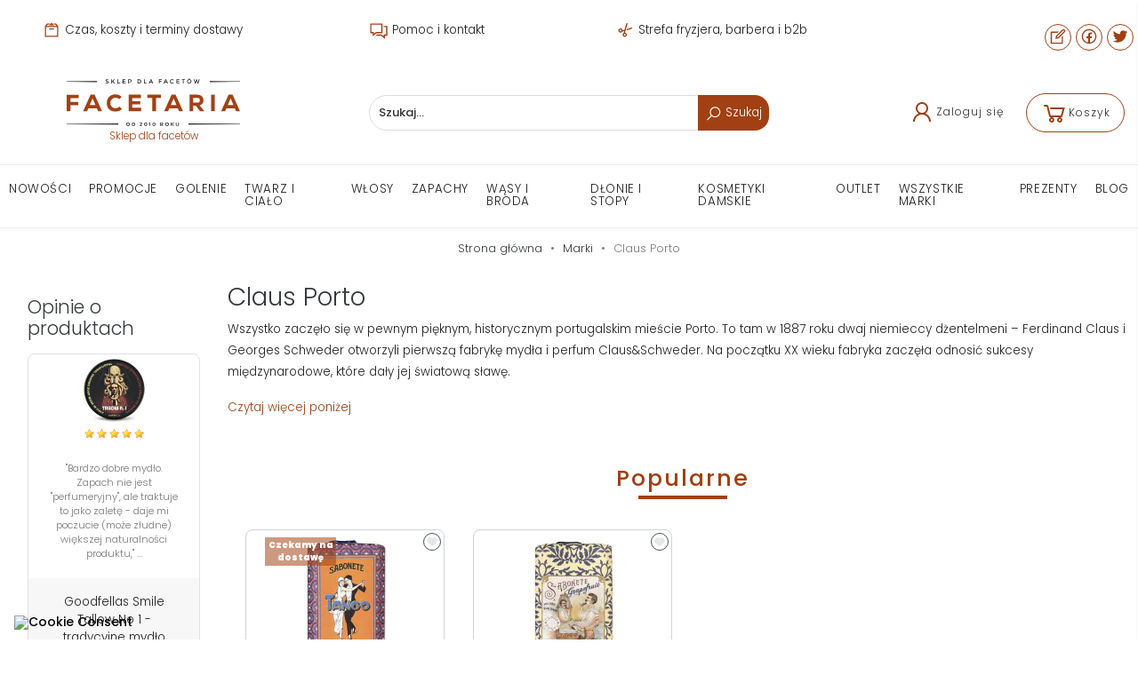

--- FILE ---
content_type: text/html; charset=utf-8
request_url: https://facetaria.pl/172_claus-porto
body_size: 31949
content:
<!doctype html>
<html lang="pl">

  <head>
    
      
  <meta charset="utf-8">


  <meta http-equiv="x-ua-compatible" content="ie=edge">



  <link rel="canonical" href="https://facetaria.pl/172_claus-porto">

  <title>Claus Porto - portugalskie kosmetyki jak kremy i mydła do ciała | Facetaria.pl</title>
  <meta name="description" content="">
  <meta name="keywords" content="">
      
    
        




    <meta property="og:title" content="Claus Porto - portugalskie kosmetyki jak kremy i mydła do ciała"/>
        <meta property="og:url" content="https://facetaria.pl/172_claus-porto"/>
    <meta property="og:site_name" content="Facetaria.pl"/>
    <meta property="og:description" content="">
    <meta property="og:type" content="website">

    



    <meta name="viewport" content="width=device-width, initial-scale=1.0"/>



  <link rel="icon" type="image/vnd.microsoft.icon" href="https://facetaria.pl/img/favicon.ico?1649670290">
  <link rel="shortcut icon" type="image/x-icon" href="https://facetaria.pl/img/favicon.ico?1649670290">


<!-- Google Analytics -->
<!-- <link rel="dns-prefetch" href="//www.google-analytics.com"> -->

<!-- Google Tag Manager -->
<!-- <link rel="dns-prefetch" href="//www.googletagmanager.com"> -->

<!-- Facebook -->
<!-- <link rel="dns-prefetch" href="//connect.facebook.net"> -->


  <script type="application/ld+json">
  
  {
  "@context": "http://schema.org",
  "@type": "Organization",
  "url": "https://facetaria.pl/",
  "name": "Facetaria.pl",
  "logo": "https://facetaria.pl/img/logo-1649670290.jpg",
  "@id": "#store-organization"
  }
  
  </script>




    <link rel="stylesheet" href="https://facetaria.pl/themes/atremtheme/assets/cache/theme-0aca5f538.css" type="text/css" media="all">

  



  

  <script type="9ef88eda6ad78718ca593844-text/javascript">
        var SCCconfig = {"_meta":{"module":"Powered by SEIGI Cookie & Consent module https:\/\/seigi.eu\/","version":"2.6.0","generated":"2026-01-19 00:18:28"},"cmv2_cats":{"analytics_storage":"analytics","ad_storage":"targeting","ad_user_data":"targeting","ad_personalization":"targeting","functionality_storage":"necessary","personalization_storage":"person_site","security_storage":"necessary"},"cookie_name":"seigi_cookie","cookie_expiration":182,"cookie_allow_remove":true,"autoremove_before_consent":true,"remove_cookie_tables":false,"enable_interval":true,"cookie_save_dot_domain":true,"force_consent":true,"gui_options":{"consent_modal":{"layout":"cmbox","position":"middle center","transition":"0"},"settings_modal":{"layout":"cmbox","position":"right","transition":"0"}},"languages":{"pl":{"consent_modal":{"title":"\ud83c\udf6a U\u017cywamy ciasteczek!","description":"Na naszej stronie korzystamy z plik\u00f3w cookies (ciasteczek). Dzi\u0119ki ciasteczkom usprawniamy dzia\u0142anie serwisu i prowadzimy dzia\u0142ania marketingowe. Wi\u0119cej szczeg\u00f3\u0142owych informacji na ten temat znajdziesz w naszej <a href=\"https:\/\/facetaria.pl\/content\/10-pliki-cookies\" class=\"cc-link\">Polityce Cookies<\/a>. Klikaj\u0105c w \"Zaakceptuj wszystko\" akceptujesz dzia\u0142anie ciasteczek na stronie. Klikaj\u0105c w <button type=\"button\" data-cc=\"c-settings\" class=\"cc-link\">Ustawienia ciasteczek<\/button> mo\u017cesz dostosowa\u0107 wybrane ich ustawienia. ","buttons":[{"text":"Akceptuj","role":"accept_all","class":"c-bn c-btn-cta"},{"text":"Ustawienia","role":"","class":"c-bn"}],"primary_btn":{"text":"Zaakceptuj wszystko","role":"accept_all"}},"settings_modal":{"title":"<img src=\"https:\/\/facetaria.pl\/img\/logo-1649670290.jpg\" alt=\"Logo\" loading=\"lazy\" style=\"margin-left: -4px; margin-bottom: -5px; height: 35px\">","save_settings_btn":"Zapisz ustawienia","accept_all_btn":"Zaakceptuj wszystko","accept_all_btn_class":"c-btn-cta","reject_all_btn_class":"","save_settings_btn_class":"","close_btn_label":"Close","cookie_table_headers":[{"col1":"Cookie"},{"col2":"URL"},{"col3":"Exp."},{"col4":"Info"}],"blocks":[{"title":"U\u017cywanie ciasteczek","description":"U\u017cywamy plik\u00f3w cookie, aby zapewni\u0107 podstawowe funkcje witryny i ulepszy\u0107 korzystanie z niej. Mo\u017cesz wybra\u0107 dla ka\u017cdej kategorii opcj\u0119 w\u0142\u0105czenia\/wy\u0142\u0105czenia. Aby uzyska\u0107 wi\u0119cej informacji na temat plik\u00f3w cookie i innych wra\u017cliwych danych, przeczytaj <a href=\"https:\/\/facetaria.pl\/content\/10-pliki-cookies\" class=\"cc-link\">Polityk\u0119 Cookies<\/a> i <a href=\"https:\/\/facetaria.pl\/content\/7-polityka-prywatnosci\" class=\"cc-link\">Polityk\u0119 Prywatno\u015bci<\/a>."},{"title":"Wymagane ciasteczka","description":"Te ciasteczka s\u0105 wymagane do poprawnego dzia\u0142ania strony. Bez nich strona nie dzia\u0142a\u0142a by prawid\u0142owo.","toggle":{"value":"necessary","enabled":true,"readonly":true},"cookie_table":[{"col1":"Prestashop-","col2":"facetaria.pl","col3":"20d","col4":"Sklep Plik cookie wymagany do dzia\u0142ania sklepu. Przechowuje informacje o statusie logowania, koszyku i procesie zam\u00f3wienia","is_regex":true},{"col1":"PHPSESSID","col2":"facetaria.pl","col3":"2y","col4":"Identyfikator sesji wymagany do dzia\u0142ania sklepu","is_regex":true},{"col1":"seigi_cookie","col2":"facetaria.pl","col3":"365d","col4":"Plik cookie przechowuj\u0105cy informacje o Twoich zgodach","is_regex":true}]},{"title":"Ciasteczka wydajno\u015bciowe i analityczne","description":"Te ciasteczka pozwalaj\u0105 stronie zapami\u0119ta\u0107 poprzednie wybory dokonane na stronie","toggle":{"value":"analytics","enabled":false,"readonly":false},"cookie_table":[{"col1":"^_ga","col2":"google.com","col3":"2y","col4":"D\u0142ugoterminowy identyfikator u\u017cywany do identyfikacji unikalnych u\u017cytkownik\u00f3w","is_regex":true},{"col1":"_gid","col2":"google.com","col3":"1d","col4":"Kr\u00f3tkoterminowy identyfikator u\u017cywany do identyfikacji unikalnych u\u017cytkownik\u00f3w"},{"col1":"_fbc","col2":"facebook.com","col3":"2y","col4":"Przechowuje warto\u015b\u0107 parametru fbclid","is_regex":true},{"col1":"_fbp","col2":"facebook.com","col3":"90d","col4":"Unikalny identyfikator u\u017cytkownika","is_regex":true},{"col1":"^e_dv","col2":"api.edrone.me","col3":"Daily at midnight UTC","col4":"Ciasteczka systemu Edrone","is_regex":true},{"col1":"ccid","col2":"edrone.me, api.edrone.me","col3":"100 lat","col4":"Ciasteczka systemu Edrone","is_regex":false},{"col1":"^fp_","col2":".facetaria.pl","col3":"60 - 180 dni","col4":"Ciasteczka systemu Edrone","is_regex":true},{"col1":"edrone_popup","col2":".facetaria.pl","col3":"Zmienny","col4":"Ciasteczka systemu Edrone","is_regex":false},{"col1":"edrone_push_widget","col2":".facetaria.pl","col3":"24 godz.","col4":"Ciasteczka systemu Edrone","is_regex":false},{"col1":"^push_action_type_","col2":"*.edrone.me","col3":"1 godz.","col4":"","is_regex":true},{"col1":"_clck","col2":".facetaria.pl","col3":"1 rok","col4":"MS Clarity","is_regex":true},{"col1":"_clsk","col2":".facetaria.pl","col3":"1 rok","col4":"MS Clarity","is_regex":true},{"col1":"CLID","col2":".facetaria.pl","col3":"1 rok","col4":"MS Clarity","is_regex":false},{"col1":"MR","col2":".facetaria.pl","col3":"1 rok","col4":"MS Clarity","is_regex":false},{"col1":"MUID","col2":".facetaria.pl","col3":"1 rok","col4":"MS Clarity","is_regex":false},{"col1":"SM","col2":".facetaria.pl","col3":"1 rok","col4":"MS Clarity","is_regex":false}]},{"title":"Personalizacja Reklam","description":"Ta opcja umo\u017cliwia przechowywanie plik\u00f3w cookie i danych w celu dostosowania reklam do Twoich zainteresowa\u0144, zar\u00f3wno na tej stronie, jak i poza ni\u0105. Umo\u017cliwia to zbieranie i analizowanie Twojego zachowania na stronie w celu dostarczania ukierunkowanych reklam, kt\u00f3re lepiej odpowiadaj\u0105 Twoim preferencjom oraz mierzenia skuteczno\u015bci tych reklam.","toggle":{"value":"targeting","enabled":false,"readonly":false},"cookie_table":[{"col1":"fr","col2":"facebook.com","col3":"90d","col4":"Facebook Remarketing","is_regex":true}]},{"title":"Personalizacja Strony","description":"Wybieraj\u0105c t\u0119 opcj\u0119, wyra\u017casz zgod\u0119 na u\u017cywanie plik\u00f3w cookie oraz danych do poprawy Twojego do\u015bwiadczenia na stronie poprzez personalizacj\u0119 tre\u015bci i funkcji na podstawie Twoich wzorc\u00f3w u\u017cytkowania i preferencji. Obejmuje to dostosowywanie uk\u0142ad\u00f3w, rekomendacje tre\u015bci oraz inne funkcjonalno\u015bci strony, aby nawigacja by\u0142a bardziej relewantna i anga\u017cuj\u0105ca.","toggle":{"value":"person_site","enabled":false,"readonly":false}},{"title":"Bezpiecze\u0144stwo","description":"Wybieraj\u0105c t\u0119 opcj\u0119, akceptujesz u\u017cywanie plik\u00f3w cookie i danych niezb\u0119dnych do zapewnienia bezpiecze\u0144stwa strony i ochrony przed dzia\u0142aniami oszuka\u0144czymi. Te pliki cookie pomagaj\u0105 w autentykacji u\u017cytkownik\u00f3w, zapobiegaj\u0105 nieautoryzowanemu dost\u0119powi do kont u\u017cytkownik\u00f3w i zapewniaj\u0105 integralno\u015b\u0107 strony.","toggle":{"value":"security","enabled":false,"readonly":false}}],"reject_all_btn":"Odrzu\u0107 wszystko"}}},"revision":2262130826};
        var delay_search = "";
        var dm_hash = "3GU8JRP1F";
        var dm_mode = 0;
        var free_text = "Darmowe";
        var inpostizi_backend_ajax_url = "https:\/\/facetaria.pl\/module\/inpostizi\/backend";
        var inpostizi_binding_api_key = null;
        var inpostizi_fetch_binding_key = false;
        var inpostizi_generic_http_error = "Co\u015b posz\u0142o nie tak. Spr\u00f3buj ponownie p\u00f3\u017aniej.";
        var inpostizi_merchant_client_id = "7248baee-082a-46e8-9a31-930ea7380390";
        var prestashop = {"cart":{"products":[],"totals":{"total":{"type":"total","label":"Razem","amount":0,"value":"0,00\u00a0z\u0142"},"total_including_tax":{"type":"total","label":"Suma (brutto)","amount":0,"value":"0,00\u00a0z\u0142"},"total_excluding_tax":{"type":"total","label":"Suma (netto)","amount":0,"value":"0,00\u00a0z\u0142"}},"subtotals":{"products":{"type":"products","label":"Produkty","amount":0,"value":"0,00\u00a0z\u0142"},"discounts":null,"shipping":{"type":"shipping","label":"Wysy\u0142ka","amount":0,"value":""},"tax":null},"products_count":0,"summary_string":"0 sztuk","vouchers":{"allowed":1,"added":[]},"discounts":[],"minimalPurchase":0,"minimalPurchaseRequired":""},"currency":{"id":1,"name":"Z\u0142oty polski","iso_code":"PLN","iso_code_num":"985","sign":"z\u0142"},"customer":{"lastname":null,"firstname":null,"email":null,"birthday":null,"newsletter":null,"newsletter_date_add":null,"optin":null,"website":null,"company":null,"siret":null,"ape":null,"is_logged":false,"gender":{"type":null,"name":null},"addresses":[]},"language":{"name":"Polski (Polish)","iso_code":"pl","locale":"pl-PL","language_code":"pl","is_rtl":"0","date_format_lite":"Y-m-d","date_format_full":"Y-m-d H:i:s","id":1},"page":{"title":"","canonical":null,"meta":{"title":"Claus Porto - portugalskie kosmetyki jak kremy i myd\u0142a do cia\u0142a","description":"","keywords":"","robots":"index"},"page_name":"manufacturer","body_classes":{"lang-pl":true,"lang-rtl":false,"country-PL":true,"currency-PLN":true,"layout-left-column":true,"page-manufacturer":true,"tax-display-enabled":true},"admin_notifications":[]},"shop":{"name":"Facetaria.pl","logo":"https:\/\/facetaria.pl\/img\/logo-1649670290.jpg","stores_icon":"https:\/\/facetaria.pl\/img\/logo_stores.png","favicon":"https:\/\/facetaria.pl\/img\/favicon.ico"},"urls":{"base_url":"https:\/\/facetaria.pl\/","current_url":"https:\/\/facetaria.pl\/172_claus-porto","shop_domain_url":"https:\/\/facetaria.pl","img_ps_url":"https:\/\/facetaria.pl\/img\/","img_cat_url":"https:\/\/facetaria.pl\/img\/c\/","img_lang_url":"https:\/\/facetaria.pl\/img\/l\/","img_prod_url":"https:\/\/facetaria.pl\/img\/p\/","img_manu_url":"https:\/\/facetaria.pl\/img\/m\/","img_sup_url":"https:\/\/facetaria.pl\/img\/su\/","img_ship_url":"https:\/\/facetaria.pl\/img\/s\/","img_store_url":"https:\/\/facetaria.pl\/img\/st\/","img_col_url":"https:\/\/facetaria.pl\/img\/co\/","img_url":"https:\/\/facetaria.pl\/themes\/atremtheme\/assets\/img\/","css_url":"https:\/\/facetaria.pl\/themes\/atremtheme\/assets\/css\/","js_url":"https:\/\/facetaria.pl\/themes\/atremtheme\/assets\/js\/","pic_url":"https:\/\/facetaria.pl\/upload\/","pages":{"address":"https:\/\/facetaria.pl\/adres","addresses":"https:\/\/facetaria.pl\/adresy","authentication":"https:\/\/facetaria.pl\/logowanie","cart":"https:\/\/facetaria.pl\/koszyk","category":"https:\/\/facetaria.pl\/index.php?controller=category","cms":"https:\/\/facetaria.pl\/index.php?controller=cms","contact":"https:\/\/facetaria.pl\/kontakt","discount":"https:\/\/facetaria.pl\/rabaty","guest_tracking":"https:\/\/facetaria.pl\/sledzenie-zamowien-gosci","history":"https:\/\/facetaria.pl\/historia-zamowien","identity":"https:\/\/facetaria.pl\/dane-osobiste","index":"https:\/\/facetaria.pl\/","my_account":"https:\/\/facetaria.pl\/moje-konto","order_confirmation":"https:\/\/facetaria.pl\/potwierdzenie-zamowienia","order_detail":"https:\/\/facetaria.pl\/index.php?controller=order-detail","order_follow":"https:\/\/facetaria.pl\/sledzenie-zamowienia","order":"https:\/\/facetaria.pl\/zam\u00f3wienie","order_return":"https:\/\/facetaria.pl\/index.php?controller=order-return","order_slip":"https:\/\/facetaria.pl\/potwierdzenie-zwrotu","pagenotfound":"https:\/\/facetaria.pl\/nie-znaleziono-strony","password":"https:\/\/facetaria.pl\/odzyskiwanie-hasla","pdf_invoice":"https:\/\/facetaria.pl\/index.php?controller=pdf-invoice","pdf_order_return":"https:\/\/facetaria.pl\/index.php?controller=pdf-order-return","pdf_order_slip":"https:\/\/facetaria.pl\/index.php?controller=pdf-order-slip","prices_drop":"https:\/\/facetaria.pl\/promocje","product":"https:\/\/facetaria.pl\/index.php?controller=product","search":"https:\/\/facetaria.pl\/szukaj","sitemap":"https:\/\/facetaria.pl\/Mapa strony","stores":"https:\/\/facetaria.pl\/nasze-sklepy","supplier":"https:\/\/facetaria.pl\/dostawcy","register":"https:\/\/facetaria.pl\/logowanie?create_account=1","order_login":"https:\/\/facetaria.pl\/zam\u00f3wienie?login=1"},"alternative_langs":[],"theme_assets":"\/themes\/atremtheme\/assets\/","actions":{"logout":"https:\/\/facetaria.pl\/?mylogout="},"no_picture_image":{"bySize":{"cart_default":{"url":"https:\/\/facetaria.pl\/img\/p\/pl-default-cart_default.jpg","width":80,"height":80},"small_default":{"url":"https:\/\/facetaria.pl\/img\/p\/pl-default-small_default.jpg","width":98,"height":98},"home_default":{"url":"https:\/\/facetaria.pl\/img\/p\/pl-default-home_default.jpg","width":183,"height":183},"medium_default":{"url":"https:\/\/facetaria.pl\/img\/p\/pl-default-medium_default.jpg","width":452,"height":452},"large_default":{"url":"https:\/\/facetaria.pl\/img\/p\/pl-default-large_default.jpg","width":800,"height":800}},"small":{"url":"https:\/\/facetaria.pl\/img\/p\/pl-default-cart_default.jpg","width":80,"height":80},"medium":{"url":"https:\/\/facetaria.pl\/img\/p\/pl-default-home_default.jpg","width":183,"height":183},"large":{"url":"https:\/\/facetaria.pl\/img\/p\/pl-default-large_default.jpg","width":800,"height":800},"legend":""}},"configuration":{"display_taxes_label":true,"display_prices_tax_incl":true,"is_catalog":false,"show_prices":true,"opt_in":{"partner":false},"quantity_discount":{"type":"discount","label":"Rabat Jednostkowy"},"voucher_enabled":1,"return_enabled":0},"field_required":[],"breadcrumb":{"links":[{"title":"Strona g\u0142\u00f3wna","url":"https:\/\/facetaria.pl\/"},{"title":"Marki","url":"https:\/\/facetaria.pl\/producenci"},{"title":"Claus Porto","url":"https:\/\/facetaria.pl\/172_claus-porto"}],"count":3},"link":{"protocol_link":"https:\/\/","protocol_content":"https:\/\/"},"time":1768780263,"static_token":"2db796448d0c84e443d85a5b69abf692","token":"223744243a93426f9bc631bf820d8e49","debug":false};
        var productcomments = false;
        var psemailsubscription_subscription = "https:\/\/facetaria.pl\/module\/ps_emailsubscription\/subscription";
        var search_url = "https:\/\/facetaria.pl\/search-result";
        var stm_currency = "PLN";
        var ybsFo = {"conf":{"minChar":3}};
      </script>



  <style>
:root {
  --scc-popup-width: 24.2em;
  --scc-color: #2d4156;
  --scc-color-hov: #1d2e38;
  --scc-b1-order: 1;
  --scc-b2-order: 2;
  --scc-b3-order: 3;
}
</style>
<script data-cfasync="false" src="https://facetaria.pl/modules/seigitagmanager/id.php"></script>
<script data-cfasync="false">
 console.debug("Loaded STM top.js");var seigitagmanager={integrations:[],addListener:function(e,t){void 0===this.integrations[e]&&(this.integrations[e]=[]),this.integrations[e].push(t)},execute:function(e,t={}){if(console.log("Called Execute",{event:e,params:t}),void 0!==this.integrations[e])for(const n in this.integrations[e])"function"==typeof this.integrations[e][n]&&this.integrations[e][n](t);else console.log("STM: No events registered under "+e)},parsePrice:function(e){var t=e.search("\\."),n=e.search(",");return e.search("'")&&(e=e.replaceAll("'","")),e.search("\\s")&&(e=e.replaceAll(" ","")),t===n||(e=t>n?e.replaceAll(",",""):e.replaceAll(".","").replace(",",".")),Math.round(parseFloat(e)*Math.pow(10,roundMode))/Math.pow(10,roundMode)},createFunctionWithTimeout:function(e,t){var n=!1;function o(){n||(n=!0,e())}return setTimeout(o,t||1e3),o}};function stmUUID(){return"object"==typeof crypto&&"function"==typeof crypto.randomUUID?crypto.randomUUID():"xxxxxxxx-xxxx-4xxx-yxxx-xxxxxxxxxxxx".replace(/[xy]/g,function(e){var t=16*Math.random()|0;return("x"==e?t:3&t|8).toString(16)})}var seigitagmanager_selector_container = ".product-container";  var seigitagmanager_selector_name = ".product-name"; var seigitagmanager_selector_price = ".price.product-price"; </script><script type="9ef88eda6ad78718ca593844-text/javascript">
  var main_color='#a14012';
  var text_color='#ffffff';
</script>
    <script type="9ef88eda6ad78718ca593844-text/javascript">
        var YBC_BLOCKSEARCH_OVERLAY ='1';
        var YBC_BLOCKSEARCH_SEARCH_SUGGESTION ='1';
    </script>


<link rel="alternate" type="application/rss+xml" href="https://facetaria.pl/module/blockreviews/rss" />

        
        <script type="9ef88eda6ad78718ca593844-text/javascript">
            //<![CDATA[
            var baseDir = 'https://facetaria.pl/';
            var page_nav_ajax_url_blockreviews = 'https://facetaria.pl/module/blockreviews/ajax';
            //]]>
        </script>
    
    

<script type="9ef88eda6ad78718ca593844-text/javascript">
    var view_page_name = "manufacturer";        var id_manufacturer = 172;        var view_js_load = 0;
    var view_js_save = 1;
    var view_category_page = 0;
    var view_brand_page = 0;
    var view_page_number = 0;

    var view_category_page_container = '<fieldset class="bestkit_views_category_wrapper  ps16" id="bestkit_views_category_recommends_products"><legend>Popular products</legend><div class="products-block"></div></fieldset>';
    var view_brand_page_container = '<fieldset class="bestkit_views_brand_wrapper  ps16" id="bestkit_views_brand_recommends_products"><legend>Popular products</legend><div class="products-block"></div></fieldset>';
</script><script type="9ef88eda6ad78718ca593844-text/javascript">window._edrone = window._edrone || {}; _edrone.app_id="610a5a4a7d639";/**
 * 2016-2022 edrone
 * edrone library.
 * https://edrone.me/
 *
 * @author edrone <hello@edrone.me>
 * @copyright  2016-2022 edrone
 * @license    GPL licenses. https://edrone.me/integration-license/
 */

!function(e){_edrone.platform="prestashop",_edrone.action_type="other",window._edrone_send_handler=function(){_edrone.first_run=!1;var e=new XMLHttpRequest,o=_edrone.edrone_ajax_shop_url?_edrone.edrone_ajax_shop_url:window.location.origin,n=null;document.querySelector("body#category")&&document.querySelector("body#category").classList.forEach(e=>{e.match(/(category-id-)\d+/g)&&(n=parseInt(e.split("category-id-")[1]))}),e.open("GET",o+"/index.php?fc=module&module=edrone&controller=EdroneUserSessionData&id_category="+n,!0),e.onreadystatechange=function(){if(4===this.readyState&&this.status>=200&&this.status<400){var e=JSON.parse(this.responseText);window._edrone.sender_type="browser",window._edrone.app_id=encodeURIComponent(e.app_id),window._edrone.email=encodeURIComponent(e.email),window._edrone.first_name=encodeURIComponent(e.first_name),window._edrone.last_name=encodeURIComponent(e.last_name),window._edrone.country=encodeURIComponent(e.country),window._edrone.version=encodeURIComponent(e.version),window._edrone.platform_version=encodeURIComponent(e.platform_version),window._edrone.shop_lang=encodeURIComponent(e.shop_lang),e.order_id&&(window._edrone.order_id=encodeURIComponent(e.order_id)),e.base_currency&&(window._edrone.base_currency=encodeURIComponent(e.base_currency)),e.base_payment_value&&(window._edrone.base_payment_value=encodeURIComponent(e.base_payment_value)),e.city&&(window._edrone.city=encodeURIComponent(e.city)),e.coupon&&(window._edrone.coupon=encodeURIComponent(e.coupon)),e.order_payment_value&&(window._edrone.order_payment_value=encodeURIComponent(e.order_payment_value)),e.product_category_ids&&(window._edrone.product_category_ids=encodeURIComponent(e.product_category_ids)),e.product_category_names&&(window._edrone.product_category_names=encodeURIComponent(e.product_category_names)),e.product_counts&&(window._edrone.product_counts=encodeURIComponent(e.product_counts)),e.product_ids&&(window._edrone.product_ids=encodeURIComponent(e.product_ids)),e.product_titles&&(window._edrone.product_titles=encodeURIComponent(e.product_titles)),e.product_images&&(window._edrone.product_images=encodeURIComponent(e.product_images)),e.order_currency&&(window._edrone.order_currency=encodeURIComponent(e.order_currency)),e.product_skus&&(window._edrone.product_skus=encodeURIComponent(e.product_skus)),e.product_urls&&(window._edrone.product_urls=encodeURIComponent(e.product_urls)),window._edrone.init()}},e.send(),e=null};var o=document.createElement("script");o.type="text/javascript",o.async=!0,o.src=("https:"==document.location.protocol?"https:":"http:")+"//d3bo67muzbfgtl.cloudfront.net/edrone_2_0.js";var n=document.getElementsByTagName("script")[0];n.parentNode.insertBefore(o,n)}();</script><script type="9ef88eda6ad78718ca593844-text/javascript">/**
 * 2016-2022 edrone
 * edrone library.
 * https://edrone.me/
 *
 * @author edrone <hello@edrone.me>
 * @copyright  2016-2022 edrone
 * @license    GPL licenses. https://edrone.me/integration-license/
 */

document.addEventListener("DOMContentLoaded", function () {
  $(document).on("click", '[data-button-action="add-to-cart"]', function (e) {
    e.preventDefault();
  }),
    prestashop.on("updateCart", function (e) {
      if (e && e.reason && e.reason.idProduct && "add-to-cart" == e.reason.linkAction) {
        if (e.reason.cart) {
          var r = e.reason.cart.products,
            t = (e.reason.images, r[r.length - 1]);
          (_edrone.product_titles = t.name),
            (_edrone.product_urls = t.url),
            (_edrone.product_images = t.images[0].large.url);
        }
          (_edrone.product_ids = e.reason.idProduct),
          (_edrone.action_type = "add_to_cart"),
          _edrone.init();
      }
    });
});
</script>

     



    

  </head>

  <body id="manufacturer" class="lang-pl country-pl currency-pln layout-left-column page-manufacturer tax-display-enabled">

    
      
    

    <main>
      
              
      
      <header id="header">
        
           
  
  <div class="banner-wrapper">
  <div class="container" id="banner">
                <div class="scrollbox" data-interval="3000" data-wrap="true" data-pause="hover">
        <div class="scrollbox__track">
              <a rel="nofollow" href="https://facetaria.pl/content/15-czas-koszty-terminy-dostawy" class="btn btn-link">
        <svg xmlns="http://www.w3.org/2000/svg" viewBox="0 0 32 32"><path d="M 16 4 L 11 8 L 21 8 Z M 8.5 5 L 5 9.65625 L 5 27 L 27 27 L 27 9.65625 L 23.5 5 L 18.5 5 L 21 7 L 22.5 7 L 24 9 L 8 9 L 9.5 7 L 11 7 L 13.5 5 Z M 7 11 L 25 11 L 25 25 L 7 25 Z M 12.8125 13 C 12.261719 13.050781 11.855469 13.542969 11.90625 14.09375 C 11.957031 14.644531 12.449219 15.050781 13 15 L 19 15 C 19.359375 15.003906 19.695313 14.816406 19.878906 14.503906 C 20.058594 14.191406 20.058594 13.808594 19.878906 13.496094 C 19.695313 13.183594 19.359375 12.996094 19 13 L 13 13 C 12.96875 13 12.9375 13 12.90625 13 C 12.875 13 12.84375 13 12.8125 13 Z"/></svg>                                Czas, koszty i terminy dostawy
        </a>
              <a rel="nofollow" href="https://facetaria.pl/content/19-pomoc-kontakt" class="btn btn-link">
                <svg xmlns="http://www.w3.org/2000/svg" viewBox="0 0 32 32"><path d="M 2 5 L 2 21 L 6 21 L 6 26.09375 L 7.625 24.78125 L 12.34375 21 L 22 21 L 22 5 Z M 4 7 L 20 7 L 20 19 L 11.65625 19 L 11.375 19.21875 L 8 21.90625 L 8 19 L 4 19 Z M 24 9 L 24 11 L 28 11 L 28 23 L 24 23 L 24 25.90625 L 20.34375 23 L 12.84375 23 L 10.34375 25 L 19.65625 25 L 26 30.09375 L 26 25 L 30 25 L 30 9 Z"/></svg>                        Pomoc i kontakt
        </a>
              <a rel="nofollow" href="https://facetaria.pl/content/20-strefa-fryzjera-barbera-b2b" class="btn btn-link">
                        <svg xmlns="http://www.w3.org/2000/svg" viewBox="0 0 32 32"><path d="M 19.65625 4.3125 C 18.882813 4.40625 18.195313 4.953125 17.96875 5.75 L 15.3125 15.0625 L 11.96875 16.03125 C 11.730469 14.335938 10.257813 13 8.5 13 C 6.578125 13 5 14.578125 5 16.5 C 5 18.421875 6.578125 20 8.5 20 C 9.789063 20 10.925781 19.269531 11.53125 18.21875 L 14.65625 17.34375 L 13.78125 20.46875 C 12.730469 21.074219 12 22.210938 12 23.5 C 12 25.421875 13.578125 27 15.5 27 C 17.421875 27 19 25.421875 19 23.5 C 19 21.742188 17.664063 20.269531 15.96875 20.03125 L 20.4375 4.375 C 20.171875 4.300781 19.914063 4.28125 19.65625 4.3125 Z M 27.625 11.5625 L 18.90625 14.03125 L 18.25 16.3125 L 26.25 14.03125 C 27.3125 13.726563 27.929688 12.625 27.625 11.5625 Z M 8.5 15 C 9.339844 15 10 15.660156 10 16.5 C 10 17.339844 9.339844 18 8.5 18 C 7.660156 18 7 17.339844 7 16.5 C 7 15.660156 7.660156 15 8.5 15 Z M 15.5 22 C 16.339844 22 17 22.660156 17 23.5 C 17 24.339844 16.339844 25 15.5 25 C 14.660156 25 14 24.339844 14 23.5 C 14 22.660156 14.660156 22 15.5 22 Z"/></svg>                Strefa fryzjera, barbera i b2b
        </a>
              </div>
      </div>
          
  

  <div class="block-social mt-4">

        <a class="btn btn-outline-primary text-dark"
      href="/blog"><svg xmlns="http://www.w3.org/2000/svg" viewBox="0 0 32 32"><path d="M 25 4.03125 C 24.234375 4.03125 23.484375 4.328125 22.90625 4.90625 L 13 14.78125 L 12.78125 15 L 12.71875 15.3125 L 12.03125 18.8125 L 11.71875 20.28125 L 13.1875 19.96875 L 16.6875 19.28125 L 17 19.21875 L 17.21875 19 L 27.09375 9.09375 C 28.246094 7.941406 28.246094 6.058594 27.09375 4.90625 C 26.515625 4.328125 25.765625 4.03125 25 4.03125 Z M 25 5.96875 C 25.234375 5.96875 25.464844 6.089844 25.6875 6.3125 C 26.132813 6.757813 26.132813 7.242188 25.6875 7.6875 L 16 17.375 L 14.28125 17.71875 L 14.625 16 L 24.3125 6.3125 C 24.535156 6.089844 24.765625 5.96875 25 5.96875 Z M 4 8 L 4 28 L 24 28 L 24 14.8125 L 22 16.8125 L 22 26 L 6 26 L 6 10 L 15.1875 10 L 17.1875 8 Z"/></svg></a>
                <a class="btn btn-outline-primary text-dark" href="https://www.facebook.com/pages/Facetariapl-Sklep-dla-Facet%C3%B3w/129513370413975" target="_blank"><svg xmlns="http://www.w3.org/2000/svg" viewBox="0 0 32 32"><path d="M 16 4 C 9.3844276 4 4 9.3844276 4 16 C 4 22.615572 9.3844276 28 16 28 C 22.615572 28 28 22.615572 28 16 C 28 9.3844276 22.615572 4 16 4 z M 16 6 C 21.534692 6 26 10.465308 26 16 C 26 21.027386 22.311682 25.161277 17.488281 25.878906 L 17.488281 18.916016 L 20.335938 18.916016 L 20.783203 16.023438 L 17.488281 16.023438 L 17.488281 14.443359 C 17.488281 13.242359 17.882859 12.175781 19.005859 12.175781 L 20.810547 12.175781 L 20.810547 9.6523438 C 20.493547 9.6093438 19.822688 9.515625 18.554688 9.515625 C 15.906688 9.515625 14.355469 10.913609 14.355469 14.099609 L 14.355469 16.023438 L 11.632812 16.023438 L 11.632812 18.916016 L 14.355469 18.916016 L 14.355469 25.853516 C 9.6088556 25.070647 6 20.973047 6 16 C 6 10.465308 10.465308 6 16 6 z"/></svg></a>
                      <a class="btn btn-outline-primary text-dark" href="https://twitter.com/facetaria_sklep"
        target="_blank"><svg xmlns="http://www.w3.org/2000/svg" viewBox="0 0 32 32"><path d="M 28 8.558594 C 27.117188 8.949219 26.167969 9.214844 25.171875 9.332031 C 26.1875 8.722656 26.96875 7.757813 27.335938 6.609375 C 26.386719 7.171875 25.332031 7.582031 24.210938 7.804688 C 23.3125 6.847656 22.03125 6.246094 20.617188 6.246094 C 17.898438 6.246094 15.691406 8.453125 15.691406 11.171875 C 15.691406 11.558594 15.734375 11.933594 15.820313 12.292969 C 11.726563 12.089844 8.097656 10.128906 5.671875 7.148438 C 5.246094 7.875 5.003906 8.722656 5.003906 9.625 C 5.003906 11.332031 5.871094 12.839844 7.195313 13.722656 C 6.386719 13.695313 5.628906 13.476563 4.964844 13.105469 C 4.964844 13.128906 4.964844 13.148438 4.964844 13.167969 C 4.964844 15.554688 6.660156 17.546875 8.914063 17.996094 C 8.5 18.109375 8.066406 18.171875 7.617188 18.171875 C 7.300781 18.171875 6.988281 18.140625 6.691406 18.082031 C 7.316406 20.039063 9.136719 21.460938 11.289063 21.503906 C 9.605469 22.824219 7.480469 23.609375 5.175781 23.609375 C 4.777344 23.609375 4.386719 23.585938 4 23.539063 C 6.179688 24.9375 8.765625 25.753906 11.546875 25.753906 C 20.605469 25.753906 25.558594 18.25 25.558594 11.742188 C 25.558594 11.53125 25.550781 11.316406 25.542969 11.105469 C 26.503906 10.410156 27.339844 9.542969 28 8.558594 Z"/></svg></a>
          
      </div>

    
  </div>
  </div>

 <div class="container p-0">
  <div class="header-wrapper">
    <div class="logo">
                  <a href="https://facetaria.pl/">
            <img src="/img/logo.svg" alt="Facetaria.pl" title="Facetaria.pl" width="260px"/>
          </a>
                  <a class="headerlink" href="https://facetaria.pl/" title="sklep Facetaria.pl">Sklep dla facetów </a>
        
    </div>
    <!-- Block search module TOP -->

<script type="9ef88eda6ad78718ca593844-text/javascript">
  var id_lang =1;
</script>
<div class="searchToggleNav">
<button role="toggle" id="searchToggle" data-toggle="collapse" data-target="#search_widget" class="d-flex d-lg-none btn btn-outline-dark btn-header searchToggle collapsed">
	<svg xmlns="http://www.w3.org/2000/svg" viewBox="0 0 32 32"><path d="M 19 3 C 13.488281 3 9 7.488281 9 13 C 9 15.394531 9.839844 17.589844 11.25 19.3125 L 3.28125 27.28125 L 4.71875 28.71875 L 12.6875 20.75 C 14.410156 22.160156 16.605469 23 19 23 C 24.511719 23 29 18.511719 29 13 C 29 7.488281 24.511719 3 19 3 Z M 19 5 C 23.429688 5 27 8.570313 27 13 C 27 17.429688 23.429688 21 19 21 C 14.570313 21 11 17.429688 11 13 C 11 8.570313 14.570313 5 19 5 Z"/></svg>	Szukaj
	
</button>
</div>
<div class="searchNav">
<div class="ets_search_block_top clearfix collapse" id="search_widget" >
  <form class="ybc_searchbox" method="get" action="https://facetaria.pl/search-result">
    <input class="search_query form-control ybc_search_query search_query_top" type="text"  name="search_query" placeholder="Szukaj..." value="" />
    <button type="submit"  class="btn btn-default button-search" >
    <svg xmlns="http://www.w3.org/2000/svg" viewBox="0 0 32 32"><path d="M 19 3 C 13.488281 3 9 7.488281 9 13 C 9 15.394531 9.839844 17.589844 11.25 19.3125 L 3.28125 27.28125 L 4.71875 28.71875 L 12.6875 20.75 C 14.410156 22.160156 16.605469 23 19 23 C 24.511719 23 29 18.511719 29 13 C 29 7.488281 24.511719 3 19 3 Z M 19 5 C 23.429688 5 27 8.570313 27 13 C 27 17.429688 23.429688 21 19 21 C 14.570313 21 11 17.429688 11 13 C 11 8.570313 14.570313 5 19 5 Z"/></svg> <span class="text-white">Szukaj</span>
    </button>
  </form>
  <div class="search_block_results" >
  </div>
</div>

</div>
<style type="text/css">
    .ets_search_block_top .btn.button-search{
      background-color: #a14012;
  }
  .ets_search_block_top .btn.button-search{
      color:#a14012;
  }
      .ets_search_block_top .btn.button-search:hover{
      background-color: #b24123;
  }
      .search_block_results .box_button_see{
      background-color:#a14012;
  }
      .search_block_results .box_button_see:hover{
      background-color: #b24123;
  }
      .wrap_header_tap ul li.active a{
      background-color: #a14012;
  }
      .ets_search_block_top .btn.button-search::before{
      color:#ffffff;
  }
  .title_group span.total{
      /*color:#ffffff;*/
  }
  a.ets_link_see{
      color:#ffffff !important;
  }
  .wrap_header_tap ul li.active a{
      color:#ffffff !important;
  }
  .wrap_header_tap ul li.active a span{
      color:#ffffff;
  }
  
</style>
<!-- /Block search module TOP -->

    <div class="nav2">
        
 <div class="dropdown account">
   <a class="btn btn-outline-dark btn-header" rel="nofollow" href="https://facetaria.pl/logowanie">
    <svg xmlns="http://www.w3.org/2000/svg" viewBox="0 0 32 32"><path d="M 16 5 C 12.144531 5 9 8.144531 9 12 C 9 14.410156 10.230469 16.550781 12.09375 17.8125 C 8.527344 19.34375 6 22.882813 6 27 L 8 27 C 8 22.570313 11.570313 19 16 19 C 20.429688 19 24 22.570313 24 27 L 26 27 C 26 22.882813 23.472656 19.34375 19.90625 17.8125 C 21.769531 16.550781 23 14.410156 23 12 C 23 8.144531 19.855469 5 16 5 Z M 16 7 C 18.773438 7 21 9.226563 21 12 C 21 14.773438 18.773438 17 16 17 C 13.226563 17 11 14.773438 11 12 C 11 9.226563 13.226563 7 16 7 Z"/></svg>    Zaloguj się
  </a>
  </div>



      
                  <div class="blockcart cart" data-refresh-url="//facetaria.pl/module/atremblockcart/ajax">
  <button rel="nofollow" href="//facetaria.pl/koszyk?action=show" class="cart-preview btn btn-outline-dark btn-header sidebar__toggle" data-target="#slideCart">
    <svg xmlns="http://www.w3.org/2000/svg" viewBox="0 0 32 32"><path d="M 5 7 C 4.449219 7 4 7.449219 4 8 C 4 8.550781 4.449219 9 5 9 L 7.21875 9 L 9.84375 19.5 C 10.066406 20.390625 10.863281 21 11.78125 21 L 23.25 21 C 24.152344 21 24.917969 20.402344 25.15625 19.53125 L 27.75 10 L 11 10 L 11.5 12 L 25.15625 12 L 23.25 19 L 11.78125 19 L 9.15625 8.5 C 8.933594 7.609375 8.136719 7 7.21875 7 Z M 22 21 C 20.355469 21 19 22.355469 19 24 C 19 25.644531 20.355469 27 22 27 C 23.644531 27 25 25.644531 25 24 C 25 22.355469 23.644531 21 22 21 Z M 13 21 C 11.355469 21 10 22.355469 10 24 C 10 25.644531 11.355469 27 13 27 C 14.644531 27 16 25.644531 16 24 C 16 22.355469 14.644531 21 13 21 Z M 13 23 C 13.5625 23 14 23.4375 14 24 C 14 24.5625 13.5625 25 13 25 C 12.4375 25 12 24.5625 12 24 C 12 23.4375 12.4375 23 13 23 Z M 22 23 C 22.5625 23 23 23.4375 23 24 C 23 24.5625 22.5625 25 22 25 C 21.4375 25 21 24.5625 21 24 C 21 23.4375 21.4375 23 22 23 Z"/></svg>    Koszyk
      </button>
  <div id="slideCart" class="slideCart sidebar sidebar__container sidebar--right">

    <div class="sidebar__title">
      Koszyk
      <button class="btn btn-icon btn-sm sidebar__close" data-target="#slideCart">
      <svg xmlns="http://www.w3.org/2000/svg" viewBox="0 0 32 32"><path d="M 7.21875 5.78125 L 5.78125 7.21875 L 14.5625 16 L 5.78125 24.78125 L 7.21875 26.21875 L 16 17.4375 L 24.78125 26.21875 L 26.21875 24.78125 L 17.4375 16 L 26.21875 7.21875 L 24.78125 5.78125 L 16 14.5625 Z"/></svg>      </button>
    </div>


          <div class="slideCart__totals">
        <div class="cart-total">
          Koszyk jest pusty
        </div>
        <div class="cart-subtotal">
          Sprawdź nasze propozycje
        </div>
            <a href="/promocje" data-depth="0" class="btn btn-outline-dark btn-sm btn-block">
                Promocje
            </a>          
            <a href="/nowe-produkty" data-depth="0" class="btn btn-outline-dark btn-sm btn-block">
              Nowości
            </a>          
      </div>
        </div>
</div>    

            
    </div>
        <nav class="topNav">
          <button class="btn btn-outline-dark btn-header sidebar__toggle" data-target="#navContainer"><svg xmlns="http://www.w3.org/2000/svg" viewBox="0 0 32 32"><path d="M 4 7 L 4 9 L 28 9 L 28 7 Z M 4 15 L 4 17 L 28 17 L 28 15 Z M 4 23 L 4 25 L 28 25 L 28 23 Z"/></svg> Menu</button>
          <div id="navContainer" class="sidebar sidebar--left sidebar__container">
              <div class="sidebar__title">
                    Menu
                    <button class="btn btn-icon btn-sm sidebar__close" data-target="#navContainer">
                    <svg xmlns="http://www.w3.org/2000/svg" viewBox="0 0 32 32"><path d="M 7.21875 5.78125 L 5.78125 7.21875 L 14.5625 16 L 5.78125 24.78125 L 7.21875 26.21875 L 16 17.4375 L 24.78125 26.21875 L 26.21875 24.78125 L 17.4375 16 L 26.21875 7.21875 L 24.78125 5.78125 L 16 14.5625 Z"/></svg>                    </button>
              </div>
              <div id="_mobile_menu"></div>
          </div>
      </nav>
  </div>
  <div class="desktopMenuWrapper">
    <div id="_desktop_menu"><ul data-depth="0" class="mM"><li data-depth="0" class="mM__li"><a href="https://facetaria.pl/nowe-produkty" class="mM__a">Nowości</a></li><li data-depth="0" class="mM__li"><a href="https://facetaria.pl/promocje" class="mM__a">Promocje</a></li><li data-depth="0" class="mM__li mM__hasChildren"><a href="https://facetaria.pl/150-kosmetyki-i-akcesoria-do-golenia" class="mM__a">Golenie</a><span class="mM__open"> <svg xmlns="http://www.w3.org/2000/svg" width="24" height="24" viewBox="0 0 24 24" fill="none" stroke="currentColor" stroke-width="2" stroke-linecap="round" stroke-linejoin="round" class="lucide lucide-chevron-down"><path d="m6 9 6 6 6-6"/></svg> </span><ul data-depth="1" class="sM"><li data-depth="1" class=" col sM__li sM__hasChildren"><ul data-depth="2" class="sM"><li data-depth="2" class="sM__li sM__hasChildren"><a href="https://facetaria.pl/156-maszynki-do-golenia-na-zyletki" class="sM__a">Maszynki do golenia na żyletki</a><span class="sM__open"> <svg xmlns="http://www.w3.org/2000/svg" width="24" height="24" viewBox="0 0 24 24" fill="none" stroke="currentColor" stroke-width="2" stroke-linecap="round" stroke-linejoin="round" class="lucide lucide-chevron-down"><path d="m6 9 6 6 6-6"/></svg> </span><ul data-depth="3" class="sM"><li data-depth="3" class="sM__li"><a href="https://facetaria.pl/1135-tradycyjne-maszynki-do-golenia" class="sM__a">Tradycyjne maszynki do golenia</a></li><li data-depth="3" class="sM__li"><a href="https://facetaria.pl/1136-maszynki-do-golenia-z-regulacja" class="sM__a">Maszynki do golenia z regulacją</a></li><li data-depth="3" class="sM__li"><a href="https://facetaria.pl/1137-maszynki-do-golenia-calego-ciala" class="sM__a">Maszynki do golenia całego ciała</a></li><li data-depth="3" class="sM__li"><a href="https://facetaria.pl/1110-glowice-i-raczki-maszynek" class="sM__a">Głowice i rączki maszynek</a></li></ul></li><li data-depth="2" class="sM__li sM__hasChildren"><a href="https://facetaria.pl/163-zyletki-i-wklady-do-golenia" class="sM__a">Żyletki i wkłady do golenia</a><span class="sM__open"> <svg xmlns="http://www.w3.org/2000/svg" width="24" height="24" viewBox="0 0 24 24" fill="none" stroke="currentColor" stroke-width="2" stroke-linecap="round" stroke-linejoin="round" class="lucide lucide-chevron-down"><path d="m6 9 6 6 6-6"/></svg> </span><ul data-depth="3" class="sM"><li data-depth="3" class="sM__li"><a href="https://facetaria.pl/1174-zyletki" class="sM__a">Żyletki</a></li><li data-depth="3" class="sM__li"><a href="https://facetaria.pl/1120-polowki-zyletek-half-blades" class="sM__a">Połówki żyletek half blades</a></li><li data-depth="3" class="sM__li"><a href="https://facetaria.pl/1175-wklady-do-maszynek" class="sM__a">Wkłady do maszynek</a></li><li data-depth="3" class="sM__li"><a href="https://facetaria.pl/1176-pozostale-ostrza" class="sM__a">Pozostałe ostrza</a></li></ul></li><li data-depth="2" class="sM__li sM__hasChildren"><a href="https://facetaria.pl/230-maszynki-do-golenia-na-wklady" class="sM__a">Maszynki do golenia na wkłady</a><span class="sM__open"> <svg xmlns="http://www.w3.org/2000/svg" width="24" height="24" viewBox="0 0 24 24" fill="none" stroke="currentColor" stroke-width="2" stroke-linecap="round" stroke-linejoin="round" class="lucide lucide-chevron-down"><path d="m6 9 6 6 6-6"/></svg> </span><ul data-depth="3" class="sM"><li data-depth="3" class="sM__li"><a href="https://facetaria.pl/1183-maszynki-na-wklady-gillette" class="sM__a">Maszynki na wkłady Gillette</a></li><li data-depth="3" class="sM__li"><a href="https://facetaria.pl/1184-maszynki-na-wklady-lea" class="sM__a">Maszynki na wkłady LEA</a></li><li data-depth="3" class="sM__li"><a href="https://facetaria.pl/1351-maszynki-do-golenia-jednorazowe" class="sM__a">Maszynki do golenia jednorazowe</a></li></ul></li><li data-depth="2" class="sM__li sM__hasChildren"><a href="https://facetaria.pl/164-brzytwy-tradycyjne-oselki-i-pasy" class="sM__a">Brzytwy tradycyjne, osełki i pasy</a><span class="sM__open"> <svg xmlns="http://www.w3.org/2000/svg" width="24" height="24" viewBox="0 0 24 24" fill="none" stroke="currentColor" stroke-width="2" stroke-linecap="round" stroke-linejoin="round" class="lucide lucide-chevron-down"><path d="m6 9 6 6 6-6"/></svg> </span><ul data-depth="3" class="sM"><li data-depth="3" class="sM__li"><a href="https://facetaria.pl/1148-brzytwy-tradycyjne" class="sM__a">Brzytwy tradycyjne</a></li><li data-depth="3" class="sM__li"><a href="https://facetaria.pl/423-pas-do-brzytwy" class="sM__a">Pas do brzytwy</a></li><li data-depth="3" class="sM__li"><a href="https://facetaria.pl/1149-kamien-do-brzytwy" class="sM__a">Kamień do brzytwy</a></li><li data-depth="3" class="sM__li"><a href="https://facetaria.pl/1150-akcesoria-do-brzytwy" class="sM__a">Akcesoria do brzytwy</a></li><li data-depth="3" class="sM__li"><a href="https://facetaria.pl/426-pasty-do-pasow-do-brzytwy" class="sM__a">Pasty do pasów do brzytwy</a></li><li data-depth="3" class="sM__li"><a href="https://facetaria.pl/1151-zestawy-z-brzytwa" class="sM__a">Zestawy z brzytwą</a></li><li data-depth="3" class="sM__li"><a href="https://facetaria.pl/425-etui-na-brzytwe" class="sM__a">Etui na brzytwę</a></li></ul></li><li data-depth="2" class="sM__li"><a href="https://facetaria.pl/1114-brzytwy-na-wymienne-ostrza-i-shavette" class="sM__a">Brzytwy na wymienne ostrza i Shavette</a></li><li data-depth="2" class="sM__li sM__hasChildren"><a href="https://facetaria.pl/158-miseczki-kubki-i-tygle-do-golenia" class="sM__a">Miseczki, kubki i tygle do golenia</a><span class="sM__open"> <svg xmlns="http://www.w3.org/2000/svg" width="24" height="24" viewBox="0 0 24 24" fill="none" stroke="currentColor" stroke-width="2" stroke-linecap="round" stroke-linejoin="round" class="lucide lucide-chevron-down"><path d="m6 9 6 6 6-6"/></svg> </span><ul data-depth="3" class="sM"><li data-depth="3" class="sM__li"><a href="https://facetaria.pl/1159-miseczki-do-wyrabiania-piany" class="sM__a">Miseczki do wyrabiania piany</a></li><li data-depth="3" class="sM__li"><a href="https://facetaria.pl/1160-kubki-do-wyrabiania-piany" class="sM__a">Kubki do wyrabiania piany</a></li></ul></li></ul></li><li data-depth="1" class=" col sM__li sM__hasChildren"><ul data-depth="2" class="sM"><li data-depth="2" class="sM__li sM__hasChildren"><a href="https://facetaria.pl/154-pedzle-do-golenia" class="sM__a">Pędzle do golenia</a><span class="sM__open"> <svg xmlns="http://www.w3.org/2000/svg" width="24" height="24" viewBox="0 0 24 24" fill="none" stroke="currentColor" stroke-width="2" stroke-linecap="round" stroke-linejoin="round" class="lucide lucide-chevron-down"><path d="m6 9 6 6 6-6"/></svg> </span><ul data-depth="3" class="sM"><li data-depth="3" class="sM__li"><a href="https://facetaria.pl/429-pedzle-do-golenia-z-naturalnego-wlosia-borsuka" class="sM__a">Pędzle do golenia z naturalnego włosia borsuka</a></li><li data-depth="3" class="sM__li"><a href="https://facetaria.pl/432-pedzel-do-golenia-z-wlosia-dzika" class="sM__a">Pędzel do golenia z włosia dzika</a></li><li data-depth="3" class="sM__li"><a href="https://facetaria.pl/430-pedzle-do-golenia-z-wlosia-syntetycznego" class="sM__a">Pędzle do golenia z włosia syntetycznego</a></li><li data-depth="3" class="sM__li"><a href="https://facetaria.pl/431-pedzel-do-golenia-z-wlosia-konskiego" class="sM__a">Pędzel do golenia z włosia końskiego</a></li><li data-depth="3" class="sM__li"><a href="https://facetaria.pl/1085-pedzle-do-golenia-muhle" class="sM__a">Pędzle do golenia Muhle</a></li><li data-depth="3" class="sM__li"><a href="https://facetaria.pl/1087-pedzle-do-golenia-omega" class="sM__a">Pędzle do golenia Omega</a></li><li data-depth="3" class="sM__li"><a href="https://facetaria.pl/1089-pedzle-do-golenia-semogue" class="sM__a">Pędzle do golenia Semogue</a></li></ul></li><li data-depth="2" class="sM__li sM__hasChildren"><a href="https://facetaria.pl/160-mydlo-do-golenia" class="sM__a">Mydła do golenia</a><span class="sM__open"> <svg xmlns="http://www.w3.org/2000/svg" width="24" height="24" viewBox="0 0 24 24" fill="none" stroke="currentColor" stroke-width="2" stroke-linecap="round" stroke-linejoin="round" class="lucide lucide-chevron-down"><path d="m6 9 6 6 6-6"/></svg> </span><ul data-depth="3" class="sM"><li data-depth="3" class="sM__li"><a href="https://facetaria.pl/1142-tradycyjne-mydlo-do-golenia-w-tyglu" class="sM__a">Tradycyjne mydło do golenia w tyglu</a></li><li data-depth="3" class="sM__li"><a href="https://facetaria.pl/1143-twarde-mydlo-do-golenia-krazek" class="sM__a">Twarde mydło do golenia - krążek</a></li><li data-depth="3" class="sM__li"><a href="https://facetaria.pl/1144-mydlo-do-golenia-w-sztyfcie" class="sM__a">Mydło do golenia w sztyfcie</a></li><li data-depth="3" class="sM__li"><a href="https://facetaria.pl/1117-mydla-do-golenia-w-eleganckim-tyglu" class="sM__a">Mydła do golenia w eleganckim tyglu.</a></li><li data-depth="3" class="sM__li"><a href="https://facetaria.pl/1145-mydlo-do-golenia-blok-fryzjerski" class="sM__a">Mydło do golenia - blok fryzjerski</a></li><li data-depth="3" class="sM__li"><a href="https://facetaria.pl/455-mydlo-do-golenia-proraso" class="sM__a">Mydło do golenia Proraso</a></li></ul></li><li data-depth="2" class="sM__li sM__hasChildren"><a href="https://facetaria.pl/152-kremy-do-golenia-z-pedzlem" class="sM__a">Kremy do golenia z pędzlem</a><span class="sM__open"> <svg xmlns="http://www.w3.org/2000/svg" width="24" height="24" viewBox="0 0 24 24" fill="none" stroke="currentColor" stroke-width="2" stroke-linecap="round" stroke-linejoin="round" class="lucide lucide-chevron-down"><path d="m6 9 6 6 6-6"/></svg> </span><ul data-depth="3" class="sM"><li data-depth="3" class="sM__li"><a href="https://facetaria.pl/1134-krem-do-golenia-w-tyglu" class="sM__a">Krem do golenia w tyglu</a></li><li data-depth="3" class="sM__li"><a href="https://facetaria.pl/1133-krem-do-golenia-w-tubce" class="sM__a">Krem do golenia w tubce</a></li></ul></li><li data-depth="2" class="sM__li sM__hasChildren"><a href="https://facetaria.pl/398-kosmetyki-do-golenia-bez-pedzla" class="sM__a">Kosmetyki do golenia bez pędzla</a><span class="sM__open"> <svg xmlns="http://www.w3.org/2000/svg" width="24" height="24" viewBox="0 0 24 24" fill="none" stroke="currentColor" stroke-width="2" stroke-linecap="round" stroke-linejoin="round" class="lucide lucide-chevron-down"><path d="m6 9 6 6 6-6"/></svg> </span><ul data-depth="3" class="sM"><li data-depth="3" class="sM__li"><a href="https://facetaria.pl/1187-kremy-do-golenia-bez-pedzla" class="sM__a">Kremy do golenia bez pędzla</a></li><li data-depth="3" class="sM__li"><a href="https://facetaria.pl/1188-zele-do-golenia-bez-pedzla" class="sM__a">Żele do golenia bez pędzla</a></li><li data-depth="3" class="sM__li"><a href="https://facetaria.pl/1189-olejki-do-golenia" class="sM__a">Olejki do golenia</a></li></ul></li><li data-depth="2" class="sM__li sM__hasChildren"><a href="https://facetaria.pl/155-stojaki-na-maszynki-i-pedzle" class="sM__a">Stojaki na maszynki i pędzle</a><span class="sM__open"> <svg xmlns="http://www.w3.org/2000/svg" width="24" height="24" viewBox="0 0 24 24" fill="none" stroke="currentColor" stroke-width="2" stroke-linecap="round" stroke-linejoin="round" class="lucide lucide-chevron-down"><path d="m6 9 6 6 6-6"/></svg> </span><ul data-depth="3" class="sM"><li data-depth="3" class="sM__li"><a href="https://facetaria.pl/1154-stojak-na-pedzel-do-golenia" class="sM__a">Stojak na pędzel do golenia</a></li><li data-depth="3" class="sM__li"><a href="https://facetaria.pl/1152-stojak-na-maszynke-i-pedzel-do-golenia" class="sM__a">Stojak na maszynkę i pędzel do golenia</a></li><li data-depth="3" class="sM__li"><a href="https://facetaria.pl/1153-stojak-na-maszynke-do-golenia" class="sM__a">Stojak na maszynkę do golenia</a></li></ul></li></ul></li><li data-depth="1" class=" col sM__li sM__hasChildren"><ul data-depth="2" class="sM"><li data-depth="2" class="sM__li sM__hasChildren"><a href="https://facetaria.pl/165-wody-po-goleniu" class="sM__a">Wody po goleniu</a><span class="sM__open"> <svg xmlns="http://www.w3.org/2000/svg" width="24" height="24" viewBox="0 0 24 24" fill="none" stroke="currentColor" stroke-width="2" stroke-linecap="round" stroke-linejoin="round" class="lucide lucide-chevron-down"><path d="m6 9 6 6 6-6"/></svg> </span><ul data-depth="3" class="sM"><li data-depth="3" class="sM__li"><a href="https://facetaria.pl/1155-wody-po-goleniu-z-alkoholem" class="sM__a">Wody po goleniu z alkoholem</a></li><li data-depth="3" class="sM__li"><a href="https://facetaria.pl/1156-wody-po-goleniu-bez-alkoholu" class="sM__a">Wody po goleniu bez alkoholu</a></li><li data-depth="3" class="sM__li"><a href="https://facetaria.pl/1157-luksusowe-wody-po-goleniu" class="sM__a">Luksusowe wody po goleniu</a></li><li data-depth="3" class="sM__li"><a href="https://facetaria.pl/1158-woda-po-goleniu-zestaw" class="sM__a">Woda po goleniu zestaw</a></li></ul></li><li data-depth="2" class="sM__li sM__hasChildren"><a href="https://facetaria.pl/151-balsamy-i-zele-po-goleniu" class="sM__a">Balsamy i żele po goleniu</a><span class="sM__open"> <svg xmlns="http://www.w3.org/2000/svg" width="24" height="24" viewBox="0 0 24 24" fill="none" stroke="currentColor" stroke-width="2" stroke-linecap="round" stroke-linejoin="round" class="lucide lucide-chevron-down"><path d="m6 9 6 6 6-6"/></svg> </span><ul data-depth="3" class="sM"><li data-depth="3" class="sM__li"><a href="https://facetaria.pl/1130-balsamy-po-goleniu" class="sM__a">Balsamy po goleniu</a></li><li data-depth="3" class="sM__li"><a href="https://facetaria.pl/1131-plyny-i-fluidy-po-goleniu" class="sM__a">Płyny i fluidy po goleniu</a></li><li data-depth="3" class="sM__li"><a href="https://facetaria.pl/1132-zele-po-goleniu" class="sM__a">Żele po goleniu</a></li><li data-depth="3" class="sM__li"><a href="https://facetaria.pl/989-proraso-balsamy-po-goleniu" class="sM__a">Proraso balsamy po goleniu</a></li></ul></li><li data-depth="2" class="sM__li sM__hasChildren"><a href="https://facetaria.pl/162-olejki-kremy-i-zele-przed-goleniem" class="sM__a">Olejki, kremy i żele przed goleniem</a><span class="sM__open"> <svg xmlns="http://www.w3.org/2000/svg" width="24" height="24" viewBox="0 0 24 24" fill="none" stroke="currentColor" stroke-width="2" stroke-linecap="round" stroke-linejoin="round" class="lucide lucide-chevron-down"><path d="m6 9 6 6 6-6"/></svg> </span><ul data-depth="3" class="sM"><li data-depth="3" class="sM__li"><a href="https://facetaria.pl/1170-olejki-przed-goleniem" class="sM__a">Olejki przed goleniem</a></li><li data-depth="3" class="sM__li"><a href="https://facetaria.pl/1171-kremy-przed-goleniem" class="sM__a">Kremy przed goleniem</a></li><li data-depth="3" class="sM__li"><a href="https://facetaria.pl/1172-zele-przed-goleniem" class="sM__a">Żele przed goleniem</a></li><li data-depth="3" class="sM__li"><a href="https://facetaria.pl/1173-wody-przed-goleniem" class="sM__a">Wody przed goleniem</a></li></ul></li><li data-depth="2" class="sM__li sM__hasChildren"><a href="https://facetaria.pl/161-alun-na-skaleczenia-po-goleniu" class="sM__a">Ałun na skaleczenia po goleniu</a><span class="sM__open"> <svg xmlns="http://www.w3.org/2000/svg" width="24" height="24" viewBox="0 0 24 24" fill="none" stroke="currentColor" stroke-width="2" stroke-linecap="round" stroke-linejoin="round" class="lucide lucide-chevron-down"><path d="m6 9 6 6 6-6"/></svg> </span><ul data-depth="3" class="sM"><li data-depth="3" class="sM__li"><a href="https://facetaria.pl/1146-alun-w-sztyfcie" class="sM__a">Ałun w sztyfcie</a></li><li data-depth="3" class="sM__li"><a href="https://facetaria.pl/1147-alun-w-bloku" class="sM__a">Ałun w bloku</a></li><li data-depth="3" class="sM__li"><a href="https://facetaria.pl/1350-paleczki-z-alunem" class="sM__a">Pałeczki z ałunem</a></li></ul></li><li data-depth="2" class="sM__li sM__hasChildren"><a href="https://facetaria.pl/243-pianki-i-zele-do-golenia" class="sM__a">Pianki i żele do golenia</a><span class="sM__open"> <svg xmlns="http://www.w3.org/2000/svg" width="24" height="24" viewBox="0 0 24 24" fill="none" stroke="currentColor" stroke-width="2" stroke-linecap="round" stroke-linejoin="round" class="lucide lucide-chevron-down"><path d="m6 9 6 6 6-6"/></svg> </span><ul data-depth="3" class="sM"><li data-depth="3" class="sM__li"><a href="https://facetaria.pl/1185-pianka-do-golenia-twarzy" class="sM__a">Pianka do golenia twarzy</a></li><li data-depth="3" class="sM__li"><a href="https://facetaria.pl/1186-zel-do-golenia" class="sM__a">Żel do golenia</a></li></ul></li><li data-depth="2" class="sM__li"><a href="https://facetaria.pl/153-kosmetyki-na-wrastajacy-twardy-zarost" class="sM__a">Kosmetyki na wrastający, twardy zarost</a></li><li data-depth="2" class="sM__li"><a href="https://facetaria.pl/1359-tradycyjne-golenie" class="sM__a">Tradycyjne golenie</a></li></ul></li><li data-depth="1" class=" col sM__li sM__hasChildren"><ul data-depth="2" class="sM"><li data-depth="2" class="sM__li sM__hasChildren"><a href="https://facetaria.pl/157-zestawy-do-golenia" class="sM__a">Zestawy do golenia</a><span class="sM__open"> <svg xmlns="http://www.w3.org/2000/svg" width="24" height="24" viewBox="0 0 24 24" fill="none" stroke="currentColor" stroke-width="2" stroke-linecap="round" stroke-linejoin="round" class="lucide lucide-chevron-down"><path d="m6 9 6 6 6-6"/></svg> </span><ul data-depth="3" class="sM"><li data-depth="3" class="sM__li"><a href="https://facetaria.pl/1139-zestawy-z-maszynka-i-pedzlem-do-golenia" class="sM__a">Zestawy z maszynką i pędzlem do golenia</a></li><li data-depth="3" class="sM__li"><a href="https://facetaria.pl/1138-zestawy-kosmetykow-do-golenia" class="sM__a">Zestawy kosmetyków do golenia</a></li><li data-depth="3" class="sM__li"><a href="https://facetaria.pl/1140-zestawy-z-pedzlem-do-golenia-" class="sM__a">Zestawy z pędzlem do golenia</a></li><li data-depth="3" class="sM__li"><a href="https://facetaria.pl/1141-zestawy-z-maszynka-do-golenia" class="sM__a">Zestawy z maszynką do golenia</a></li></ul></li><li data-depth="2" class="sM__li sM__hasChildren"><a href="https://facetaria.pl/203-zestawy-do-golenia-na-prezent" class="sM__a">Zestawy do golenia na prezent</a><span class="sM__open"> <svg xmlns="http://www.w3.org/2000/svg" width="24" height="24" viewBox="0 0 24 24" fill="none" stroke="currentColor" stroke-width="2" stroke-linecap="round" stroke-linejoin="round" class="lucide lucide-chevron-down"><path d="m6 9 6 6 6-6"/></svg> </span><ul data-depth="3" class="sM"><li data-depth="3" class="sM__li"><a href="https://facetaria.pl/77_zestaw-firmowy" class="sM__a">!Zestaw firmowy</a></li><li data-depth="3" class="sM__li"><a href="https://facetaria.pl/1177-zestawy-prezentowe-producentow" class="sM__a">Zestawy prezentowe producentów</a></li></ul></li><li data-depth="2" class="sM__li sM__hasChildren"><a href="https://facetaria.pl/258-golenie-glowy-i-depilacja" class="sM__a">Golenie głowy i depilacja</a><span class="sM__open"> <svg xmlns="http://www.w3.org/2000/svg" width="24" height="24" viewBox="0 0 24 24" fill="none" stroke="currentColor" stroke-width="2" stroke-linecap="round" stroke-linejoin="round" class="lucide lucide-chevron-down"><path d="m6 9 6 6 6-6"/></svg> </span><ul data-depth="3" class="sM"><li data-depth="3" class="sM__li"><a href="https://facetaria.pl/1163-golenie-glowy-i-ciala" class="sM__a">Golenie głowy i ciała</a></li><li data-depth="3" class="sM__li"><a href="https://facetaria.pl/1164-kremy-do-depilacji" class="sM__a">Kremy do depilacji</a></li></ul></li><li data-depth="2" class="sM__li sM__hasChildren"><a href="https://facetaria.pl/222-testery-kosmetykow-do-golenia" class="sM__a">Testery kosmetyków do golenia</a><span class="sM__open"> <svg xmlns="http://www.w3.org/2000/svg" width="24" height="24" viewBox="0 0 24 24" fill="none" stroke="currentColor" stroke-width="2" stroke-linecap="round" stroke-linejoin="round" class="lucide lucide-chevron-down"><path d="m6 9 6 6 6-6"/></svg> </span><ul data-depth="3" class="sM"><li data-depth="3" class="sM__li"><a href="https://facetaria.pl/1178-testery-wod-po-goleniu" class="sM__a">Testery wód po goleniu</a></li><li data-depth="3" class="sM__li"><a href="https://facetaria.pl/1179-testery-balsamow-po-goleniu" class="sM__a">Testery balsamów po goleniu</a></li><li data-depth="3" class="sM__li"><a href="https://facetaria.pl/1180-testery-kremow-i-mydel-do-golenia" class="sM__a">Testery kremów i mydeł po golenu</a></li><li data-depth="3" class="sM__li"><a href="https://facetaria.pl/591-testery-zapachow-muhle" class="sM__a">Testery zapachów Muhle</a></li><li data-depth="3" class="sM__li"><a href="https://facetaria.pl/1182-pozostale-testery" class="sM__a">Pozostałe testery</a></li></ul></li><li data-depth="2" class="sM__li sM__hasChildren"><a href="https://facetaria.pl/159-dodatki-do-golenia" class="sM__a">Dodatki do golenia</a><span class="sM__open"> <svg xmlns="http://www.w3.org/2000/svg" width="24" height="24" viewBox="0 0 24 24" fill="none" stroke="currentColor" stroke-width="2" stroke-linecap="round" stroke-linejoin="round" class="lucide lucide-chevron-down"><path d="m6 9 6 6 6-6"/></svg> </span><ul data-depth="3" class="sM"><li data-depth="3" class="sM__li"><a href="https://facetaria.pl/1107-reczniki-do-golenia" class="sM__a">Ręczniki do golenia</a></li><li data-depth="3" class="sM__li"><a href="https://facetaria.pl/1165-gadzety-zwiazane-z-goleniem" class="sM__a">Gadżety związane z goleniem</a></li><li data-depth="3" class="sM__li"><a href="https://facetaria.pl/1166-dozowniki-i-pompki" class="sM__a">Dozowniki i pompki</a></li><li data-depth="3" class="sM__li"><a href="https://facetaria.pl/1167-lusterka-meskie" class="sM__a">Lusterka męskie</a></li><li data-depth="3" class="sM__li"><a href="https://facetaria.pl/1168-olejki-do-konserwacji-sprzetu" class="sM__a">Olejki do konserwacji sprzętu</a></li><li data-depth="3" class="sM__li"><a href="https://facetaria.pl/1169-pozostale-akcesoria" class="sM__a">Pozostałe akcesoria</a></li></ul></li><li data-depth="2" class="sM__li sM__hasChildren"><a href="https://facetaria.pl/179-etui-i-akcesoria-podrozne-do-golenia" class="sM__a">Etui i akcesoria podróżne do golenia</a><span class="sM__open"> <svg xmlns="http://www.w3.org/2000/svg" width="24" height="24" viewBox="0 0 24 24" fill="none" stroke="currentColor" stroke-width="2" stroke-linecap="round" stroke-linejoin="round" class="lucide lucide-chevron-down"><path d="m6 9 6 6 6-6"/></svg> </span><ul data-depth="3" class="sM"><li data-depth="3" class="sM__li"><a href="https://facetaria.pl/1161-etui-na-maszynki-do-golenia" class="sM__a">Etui na maszynki do golenia</a></li><li data-depth="3" class="sM__li"><a href="https://facetaria.pl/1162-podrozne-pedzle-do-golenia" class="sM__a">Podróżne pędzle do golenia</a></li></ul></li></ul></li></ul></li><li data-depth="0" class="mM__li mM__hasChildren"><a href="https://facetaria.pl/181-twarz-i-cialo" class="mM__a">Twarz i ciało</a><span class="mM__open"> <svg xmlns="http://www.w3.org/2000/svg" width="24" height="24" viewBox="0 0 24 24" fill="none" stroke="currentColor" stroke-width="2" stroke-linecap="round" stroke-linejoin="round" class="lucide lucide-chevron-down"><path d="m6 9 6 6 6-6"/></svg> </span><ul data-depth="1" class="sM"><li data-depth="1" class=" col sM__li sM__hasChildren"><ul data-depth="2" class="sM"><li data-depth="2" class="sM__li sM__hasChildren"><a href="https://facetaria.pl/184-zele-pod-prysznic-i-mydla-w-plynie" class="sM__a">Żele pod prysznic i mydła w płynie</a><span class="sM__open"> <svg xmlns="http://www.w3.org/2000/svg" width="24" height="24" viewBox="0 0 24 24" fill="none" stroke="currentColor" stroke-width="2" stroke-linecap="round" stroke-linejoin="round" class="lucide lucide-chevron-down"><path d="m6 9 6 6 6-6"/></svg> </span><ul data-depth="3" class="sM"><li data-depth="3" class="sM__li"><a href="https://facetaria.pl/1252-szampon-i-zel-pod-prysznic-2w1" class="sM__a">Szampon i żel pod prysznic 2w1</a></li><li data-depth="3" class="sM__li"><a href="https://facetaria.pl/1256-perfumowane-zele-pod-prysznic" class="sM__a">Perfumowane żele pod prysznic</a></li><li data-depth="3" class="sM__li"><a href="https://facetaria.pl/1257-nawilzajace-zele-pod-prysznic" class="sM__a">Nawilżające żele pod prysznic</a></li><li data-depth="3" class="sM__li"><a href="https://facetaria.pl/1258-mydla-w-plynie" class="sM__a">Mydła w płynie</a></li><li data-depth="3" class="sM__li"><a href="https://facetaria.pl/1255-hipoalergiczne-zele-pod-prysznic" class="sM__a">Hipoalergiczne żele pod prysznic</a></li><li data-depth="3" class="sM__li"><a href="https://facetaria.pl/1259-peelingujace-zele-pod-prysznic" class="sM__a">Peelingujące żele pod prysznic</a></li><li data-depth="3" class="sM__li"><a href="https://facetaria.pl/1254-zele-pod-prysznic-z-olejkiem" class="sM__a">Żele pod prysznic z olejkiem</a></li><li data-depth="3" class="sM__li"><a href="https://facetaria.pl/1253-zestaw-zeli-pod-prysznic" class="sM__a">Zestaw żeli pod prysznic</a></li></ul></li><li data-depth="2" class="sM__li sM__hasChildren"><a href="https://facetaria.pl/188-dezodoranty" class="sM__a">Dezodoranty</a><span class="sM__open"> <svg xmlns="http://www.w3.org/2000/svg" width="24" height="24" viewBox="0 0 24 24" fill="none" stroke="currentColor" stroke-width="2" stroke-linecap="round" stroke-linejoin="round" class="lucide lucide-chevron-down"><path d="m6 9 6 6 6-6"/></svg> </span><ul data-depth="3" class="sM"><li data-depth="3" class="sM__li"><a href="https://facetaria.pl/1260-dezodoranty-w-kulce" class="sM__a">Dezodoranty w kulce</a></li><li data-depth="3" class="sM__li"><a href="https://facetaria.pl/1261-dezodoranty-spray" class="sM__a">Dezodoranty spray</a></li><li data-depth="3" class="sM__li"><a href="https://facetaria.pl/1262-dezodoranty-w-sztyfcie" class="sM__a">Dezodoranty w sztyfcie</a></li><li data-depth="3" class="sM__li"><a href="https://facetaria.pl/1263-dezodoranty-perfumowane" class="sM__a">Dezodoranty perfumowane</a></li><li data-depth="3" class="sM__li"><a href="https://facetaria.pl/1264-dezodoranty-bez-alkoholu" class="sM__a">Dezodoranty bez alkoholu</a></li><li data-depth="3" class="sM__li"><a href="https://facetaria.pl/1265-alun-dezodorant" class="sM__a">Ałun dezodorant</a></li><li data-depth="3" class="sM__li"><a href="https://facetaria.pl/1266-dezodorant-w-kremie" class="sM__a">Dezodorant w kremie</a></li></ul></li><li data-depth="2" class="sM__li"><a href="https://facetaria.pl/399-balsamy-do-ciala" class="sM__a">Balsamy do ciała</a></li><li data-depth="2" class="sM__li"><a href="https://facetaria.pl/259-meskie-talki-i-pudry" class="sM__a">Męskie talki i pudry</a></li></ul></li><li data-depth="1" class=" col sM__li sM__hasChildren"><ul data-depth="2" class="sM"><li data-depth="2" class="sM__li sM__hasChildren"><a href="https://facetaria.pl/185-zele-do-mycia-twarzy" class="sM__a">Żele do mycia twarzy</a><span class="sM__open"> <svg xmlns="http://www.w3.org/2000/svg" width="24" height="24" viewBox="0 0 24 24" fill="none" stroke="currentColor" stroke-width="2" stroke-linecap="round" stroke-linejoin="round" class="lucide lucide-chevron-down"><path d="m6 9 6 6 6-6"/></svg> </span><ul data-depth="3" class="sM"><li data-depth="3" class="sM__li"><a href="https://facetaria.pl/1245-zele-do-mycia-przed-goleniem" class="sM__a">Żele do mycia przed goleniem</a></li><li data-depth="3" class="sM__li"><a href="https://facetaria.pl/1246-zele-micelarne" class="sM__a">Żele micelarne</a></li><li data-depth="3" class="sM__li"><a href="https://facetaria.pl/1247-mydla-do-twarzy" class="sM__a">Mydła do twarzy</a></li></ul></li><li data-depth="2" class="sM__li"><a href="https://facetaria.pl/201-toniki-meskie" class="sM__a">Toniki męskie</a></li><li data-depth="2" class="sM__li sM__hasChildren"><a href="https://facetaria.pl/202-kremy-meskie-do-twarzy" class="sM__a">Kremy męskie do twarzy</a><span class="sM__open"> <svg xmlns="http://www.w3.org/2000/svg" width="24" height="24" viewBox="0 0 24 24" fill="none" stroke="currentColor" stroke-width="2" stroke-linecap="round" stroke-linejoin="round" class="lucide lucide-chevron-down"><path d="m6 9 6 6 6-6"/></svg> </span><ul data-depth="3" class="sM"><li data-depth="3" class="sM__li"><a href="https://facetaria.pl/1271-kremy-nawilzajace" class="sM__a">Kremy nawilżające</a></li><li data-depth="3" class="sM__li"><a href="https://facetaria.pl/1269-kremy-przeciwzmarszczkowe" class="sM__a">Kremy przeciwzmarszczkowe</a></li><li data-depth="3" class="sM__li"><a href="https://facetaria.pl/1272-kremy-matujace" class="sM__a">Kremy matujące</a></li><li data-depth="3" class="sM__li"><a href="https://facetaria.pl/1270-kremy-pod-oczy" class="sM__a">Kremy pod oczy</a></li><li data-depth="3" class="sM__li"><a href="https://facetaria.pl/1273-kremy-na-noc" class="sM__a">Kremy na noc</a></li><li data-depth="3" class="sM__li"><a href="https://facetaria.pl/1268-serum-wygladzajace-do-twarzy" class="sM__a">Serum wygładzające do twarzy</a></li><li data-depth="3" class="sM__li"><a href="https://facetaria.pl/1267-kolagen-pod-oczy" class="sM__a">Kolagen pod oczy</a></li></ul></li><li data-depth="2" class="sM__li"><a href="https://facetaria.pl/183-maski-i-peelingi" class="sM__a">Maski i peelingi</a></li><li data-depth="2" class="sM__li sM__hasChildren"><a href="https://facetaria.pl/256-pasty-i-plyny-do-zebow" class="sM__a">Pasty i płyny do zębów</a><span class="sM__open"> <svg xmlns="http://www.w3.org/2000/svg" width="24" height="24" viewBox="0 0 24 24" fill="none" stroke="currentColor" stroke-width="2" stroke-linecap="round" stroke-linejoin="round" class="lucide lucide-chevron-down"><path d="m6 9 6 6 6-6"/></svg> </span><ul data-depth="3" class="sM"><li data-depth="3" class="sM__li"><a href="https://facetaria.pl/1278-pasty-do-zebow" class="sM__a">Pasty do zębów</a></li><li data-depth="3" class="sM__li"><a href="https://facetaria.pl/1282-plyny-do-plukania-jamy-ustnej" class="sM__a">Płyny do płukania jamy ustnej</a></li><li data-depth="3" class="sM__li"><a href="https://facetaria.pl/1279-pasta-do-zebow-wybielajaca" class="sM__a">Pasta do zębów wybielająca</a></li><li data-depth="3" class="sM__li"><a href="https://facetaria.pl/1280-pasta-do-zebow-na-dziasla" class="sM__a">Pasta do zębów na dziąsła</a></li><li data-depth="3" class="sM__li"><a href="https://facetaria.pl/1281-pasta-do-zebow-bez-fluoru" class="sM__a">Pasta do zębów bez fluoru</a></li></ul></li><li data-depth="2" class="sM__li sM__hasChildren"><a href="https://facetaria.pl/205-szczotki-i-akcesoria-do-zebow" class="sM__a">Szczotki i akcesoria do zębów</a><span class="sM__open"> <svg xmlns="http://www.w3.org/2000/svg" width="24" height="24" viewBox="0 0 24 24" fill="none" stroke="currentColor" stroke-width="2" stroke-linecap="round" stroke-linejoin="round" class="lucide lucide-chevron-down"><path d="m6 9 6 6 6-6"/></svg> </span><ul data-depth="3" class="sM"><li data-depth="3" class="sM__li"><a href="https://facetaria.pl/1274-szczotki-do-zebow" class="sM__a">Szczotki do zębów</a></li><li data-depth="3" class="sM__li"><a href="https://facetaria.pl/1275-nici-dentystyczne" class="sM__a">Nici dentystyczne</a></li></ul></li></ul></li><li data-depth="1" class=" col sM__li sM__hasChildren"><ul data-depth="2" class="sM"><li data-depth="2" class="sM__li sM__hasChildren"><a href="https://facetaria.pl/400-mydla-toaletowe" class="sM__a">Mydła toaletowe</a><span class="sM__open"> <svg xmlns="http://www.w3.org/2000/svg" width="24" height="24" viewBox="0 0 24 24" fill="none" stroke="currentColor" stroke-width="2" stroke-linecap="round" stroke-linejoin="round" class="lucide lucide-chevron-down"><path d="m6 9 6 6 6-6"/></svg> </span><ul data-depth="3" class="sM"><li data-depth="3" class="sM__li"><a href="https://facetaria.pl/1283-naturalne-mydla-w-kostce" class="sM__a">Naturalne mydła w kostce</a></li><li data-depth="3" class="sM__li"><a href="https://facetaria.pl/401-mydla-do-kapieli" class="sM__a">Mydła do kąpieli</a></li><li data-depth="3" class="sM__li"><a href="https://facetaria.pl/1284-mydelka-zapachowe" class="sM__a">Mydełka zapachowe</a></li><li data-depth="3" class="sM__li"><a href="https://facetaria.pl/404-mydla-peelingujace" class="sM__a">Mydła peelingujące</a></li><li data-depth="3" class="sM__li"><a href="https://facetaria.pl/402-mydla-prezentowe-i-na-sznurku" class="sM__a">Mydła prezentowe i na sznurku</a></li></ul></li><li data-depth="2" class="sM__li sM__hasChildren"><a href="https://facetaria.pl/1104-mydla-do-twarzy-i-rak" class="sM__a">Mydła do twarzy i rąk</a><span class="sM__open"> <svg xmlns="http://www.w3.org/2000/svg" width="24" height="24" viewBox="0 0 24 24" fill="none" stroke="currentColor" stroke-width="2" stroke-linecap="round" stroke-linejoin="round" class="lucide lucide-chevron-down"><path d="m6 9 6 6 6-6"/></svg> </span><ul data-depth="3" class="sM"><li data-depth="3" class="sM__li"><a href="https://facetaria.pl/1285-mydla-z-siarka" class="sM__a">Mydła z siarką</a></li><li data-depth="3" class="sM__li"><a href="https://facetaria.pl/1286-mydla-oczyszczajace-do-twarzy" class="sM__a">Mydła oczyszczające do twarzy</a></li><li data-depth="3" class="sM__li"><a href="https://facetaria.pl/1287-mydla-bezzapachowe-uniwersalne" class="sM__a">Mydła bezzapachowe uniwersalne</a></li></ul></li><li data-depth="2" class="sM__li sM__hasChildren"><a href="https://facetaria.pl/242-zele-do-higieny-intymnej" class="sM__a">Żele do higieny intymnej</a><span class="sM__open"> <svg xmlns="http://www.w3.org/2000/svg" width="24" height="24" viewBox="0 0 24 24" fill="none" stroke="currentColor" stroke-width="2" stroke-linecap="round" stroke-linejoin="round" class="lucide lucide-chevron-down"><path d="m6 9 6 6 6-6"/></svg> </span><ul data-depth="3" class="sM"><li data-depth="3" class="sM__li"><a href="https://facetaria.pl/1277-zele-i-mleczka-do-higieny-intymnej" class="sM__a">Żele i mleczka do higieny intymnej</a></li><li data-depth="3" class="sM__li"><a href="https://facetaria.pl/1276-chusteczki-do-higieny-intymnej" class="sM__a">Chusteczki do higieny intymnej</a></li></ul></li><li data-depth="2" class="sM__li"><a href="https://facetaria.pl/1100-balsamy-do-ust" class="sM__a">Balsamy do ust</a></li><li data-depth="2" class="sM__li"><a href="https://facetaria.pl/1108-naturalne-olejki-i-masla" class="sM__a">Naturalne olejki i masła</a></li><li data-depth="2" class="sM__li"><a href="https://facetaria.pl/186-pesety" class="sM__a">Pęsety</a></li><li data-depth="2" class="sM__li"><a href="https://facetaria.pl/1129-pielegnacja-tatuazu" class="sM__a">Pielęgnacja tatuażu</a></li><li data-depth="2" class="sM__li"><a href="https://facetaria.pl/187-czysciki-do-uszu" class="sM__a">Czyściki do uszu</a></li></ul></li><li data-depth="1" class=" col sM__li sM__hasChildren"><ul data-depth="2" class="sM"><li data-depth="2" class="sM__li sM__hasChildren"><a href="https://facetaria.pl/177-kosmetyki-podrozne" class="sM__a">Kosmetyki podróżne</a><span class="sM__open"> <svg xmlns="http://www.w3.org/2000/svg" width="24" height="24" viewBox="0 0 24 24" fill="none" stroke="currentColor" stroke-width="2" stroke-linecap="round" stroke-linejoin="round" class="lucide lucide-chevron-down"><path d="m6 9 6 6 6-6"/></svg> </span><ul data-depth="3" class="sM"><li data-depth="3" class="sM__li"><a href="https://facetaria.pl/1239-kosmetyki-po-goleniu-podrozne" class="sM__a">Balsamy podróżne</a></li><li data-depth="3" class="sM__li"><a href="https://facetaria.pl/1238-mydla-podrozne" class="sM__a">Mydła podróżne</a></li><li data-depth="3" class="sM__li"><a href="https://facetaria.pl/1237-dezodoranty-podrozne" class="sM__a">Dezodoranty podróżne</a></li><li data-depth="3" class="sM__li"><a href="https://facetaria.pl/1240-szampony-podrozne" class="sM__a">Szampony podróżne</a></li><li data-depth="3" class="sM__li"><a href="https://facetaria.pl/1241-zele-pod-prysznic-podrozne" class="sM__a">Żele pod prysznic podróżne</a></li><li data-depth="3" class="sM__li"><a href="https://facetaria.pl/1352-pianki-i-kremy-podrozne" class="sM__a">Pianki i kremy podróżne</a></li><li data-depth="3" class="sM__li"><a href="https://facetaria.pl/1242-saszetki-z-kosmetykami" class="sM__a">Saszetki z kosmetykami</a></li></ul></li><li data-depth="2" class="sM__li"><a href="https://facetaria.pl/245-kosmetyczki-meskie" class="sM__a">Kosmetyczki męskie</a></li><li data-depth="2" class="sM__li"><a href="https://facetaria.pl/1103-zestawy-kosmetykow-na-prezent" class="sM__a">Zestawy kosmetyków na prezent</a></li><li data-depth="2" class="sM__li sM__hasChildren"><a href="https://facetaria.pl/217-kosmetyki-dla-sportowcow" class="sM__a">Kosmetyki dla sportowców</a><span class="sM__open"> <svg xmlns="http://www.w3.org/2000/svg" width="24" height="24" viewBox="0 0 24 24" fill="none" stroke="currentColor" stroke-width="2" stroke-linecap="round" stroke-linejoin="round" class="lucide lucide-chevron-down"><path d="m6 9 6 6 6-6"/></svg> </span><ul data-depth="3" class="sM"><li data-depth="3" class="sM__li"><a href="https://facetaria.pl/1243-kremy-dla-sportowcow" class="sM__a">Kremy dla sportowców</a></li><li data-depth="3" class="sM__li"><a href="https://facetaria.pl/1244-zele-dla-sportowcow" class="sM__a">Żele dla sportowców</a></li></ul></li><li data-depth="2" class="sM__li sM__hasChildren"><a href="https://facetaria.pl/224-kosmetyki-do-sauny-i-spa" class="sM__a">Kosmetyki do sauny i SPA</a><span class="sM__open"> <svg xmlns="http://www.w3.org/2000/svg" width="24" height="24" viewBox="0 0 24 24" fill="none" stroke="currentColor" stroke-width="2" stroke-linecap="round" stroke-linejoin="round" class="lucide lucide-chevron-down"><path d="m6 9 6 6 6-6"/></svg> </span><ul data-depth="3" class="sM"><li data-depth="3" class="sM__li"><a href="https://facetaria.pl/1248-olejki-do-sauny" class="sM__a">Olejki do sauny</a></li><li data-depth="3" class="sM__li"><a href="https://facetaria.pl/1249-sole-do-kapieli" class="sM__a">Sole do kąpieli</a></li><li data-depth="3" class="sM__li"><a href="https://facetaria.pl/1251-kosmetyki-do-spa" class="sM__a">Kosmetyki do SPA</a></li><li data-depth="3" class="sM__li"><a href="https://facetaria.pl/1250-akcesoria-do-spa" class="sM__a">Akcesoria do SPA</a></li></ul></li><li data-depth="2" class="sM__li sM__hasChildren"><a href="https://facetaria.pl/1113-plyny-pianki-i-sole-do-kapieli" class="sM__a">Płyny, pianki i sole do kąpieli</a><span class="sM__open"> <svg xmlns="http://www.w3.org/2000/svg" width="24" height="24" viewBox="0 0 24 24" fill="none" stroke="currentColor" stroke-width="2" stroke-linecap="round" stroke-linejoin="round" class="lucide lucide-chevron-down"><path d="m6 9 6 6 6-6"/></svg> </span><ul data-depth="3" class="sM"><li data-depth="3" class="sM__li"><a href="https://facetaria.pl/1249-sole-do-kapieli" class="sM__a">Sole do kąpieli</a></li><li data-depth="3" class="sM__li"><a href="https://facetaria.pl/1289-plyny-do-kapieli" class="sM__a">Płyny do kąpieli</a></li></ul></li><li data-depth="2" class="sM__li"><a href="https://facetaria.pl/223-testery-kosmetykow" class="sM__a">Testery kosmetyków</a></li></ul></li></ul></li><li data-depth="0" class="mM__li mM__hasChildren"><a href="https://facetaria.pl/190-wlosy" class="mM__a">Włosy</a><span class="mM__open"> <svg xmlns="http://www.w3.org/2000/svg" width="24" height="24" viewBox="0 0 24 24" fill="none" stroke="currentColor" stroke-width="2" stroke-linecap="round" stroke-linejoin="round" class="lucide lucide-chevron-down"><path d="m6 9 6 6 6-6"/></svg> </span><ul data-depth="1" class="sM"><li data-depth="1" class=" col sM__li sM__hasChildren"><ul data-depth="2" class="sM"><li data-depth="2" class="sM__li sM__hasChildren"><a href="https://facetaria.pl/192-szampony-do-wlosow" class="sM__a">Szampony do włosów</a><span class="sM__open"> <svg xmlns="http://www.w3.org/2000/svg" width="24" height="24" viewBox="0 0 24 24" fill="none" stroke="currentColor" stroke-width="2" stroke-linecap="round" stroke-linejoin="round" class="lucide lucide-chevron-down"><path d="m6 9 6 6 6-6"/></svg> </span><ul data-depth="3" class="sM"><li data-depth="3" class="sM__li"><a href="https://facetaria.pl/1196-szampony-do-wrazliwej-skory-glowy" class="sM__a">Szampony do wrażliwej skóry głowy</a></li><li data-depth="3" class="sM__li"><a href="https://facetaria.pl/1198-szampony-na-wypadanie-wlosow" class="sM__a">Szampony na wypadanie włosów</a></li><li data-depth="3" class="sM__li"><a href="https://facetaria.pl/1252-szampon-i-zel-pod-prysznic-2w1" class="sM__a">Szampon i żel pod prysznic 2w1</a></li><li data-depth="3" class="sM__li"><a href="https://facetaria.pl/1197-szampony-regenerujace-wlosy" class="sM__a">Szampony regenerujące włosy</a></li><li data-depth="3" class="sM__li"><a href="https://facetaria.pl/1199-szampon-przeciwlupiezowe" class="sM__a">Szampon przeciwłupieżowe</a></li><li data-depth="3" class="sM__li"><a href="https://facetaria.pl/1200-szampony-do-wlosow-tlustych" class="sM__a">Szampony do włosów tłustych</a></li><li data-depth="3" class="sM__li"><a href="https://facetaria.pl/1201-szampon-z-odzywka-2w1" class="sM__a">Szampon z odżywką 2w1</a></li><li data-depth="3" class="sM__li"><a href="https://facetaria.pl/1202-szampony-oczyszczajace" class="sM__a">Szampony oczyszczające</a></li><li data-depth="3" class="sM__li"><a href="https://facetaria.pl/1203-szampony-1l" class="sM__a">Szampony 1L</a></li></ul></li><li data-depth="2" class="sM__li"><a href="https://facetaria.pl/1105-mydla-do-mycia-wlosow" class="sM__a">Mydła do mycia włosów</a></li><li data-depth="2" class="sM__li sM__hasChildren"><a href="https://facetaria.pl/193-odzywki-do-wlosow" class="sM__a">Odżywki do włosów</a><span class="sM__open"> <svg xmlns="http://www.w3.org/2000/svg" width="24" height="24" viewBox="0 0 24 24" fill="none" stroke="currentColor" stroke-width="2" stroke-linecap="round" stroke-linejoin="round" class="lucide lucide-chevron-down"><path d="m6 9 6 6 6-6"/></svg> </span><ul data-depth="3" class="sM"><li data-depth="3" class="sM__li"><a href="https://facetaria.pl/1208-odzywki-wzmacniajace-wlosy" class="sM__a">Odżywki wzmacniające włosy</a></li><li data-depth="3" class="sM__li"><a href="https://facetaria.pl/1207-odzywki-do-wlosow-w-kostce" class="sM__a">Odżywki do włosów w kostce</a></li><li data-depth="3" class="sM__li"><a href="https://facetaria.pl/1206-odzywki-do-wlosow-w-sprayu" class="sM__a">Odżywki do włosów w sprayu</a></li><li data-depth="3" class="sM__li"><a href="https://facetaria.pl/1209-odzywki-bez-splukiwania" class="sM__a">Odżywki bez spłukiwania</a></li><li data-depth="3" class="sM__li"><a href="https://facetaria.pl/1205-maski-do-wlosow" class="sM__a">Maski do włosów</a></li></ul></li><li data-depth="2" class="sM__li"><a href="https://facetaria.pl/210-toniki-do-wlosow" class="sM__a">Toniki do włosów</a></li></ul></li><li data-depth="1" class=" col sM__li sM__hasChildren"><ul data-depth="2" class="sM"><li data-depth="2" class="sM__li sM__hasChildren"><a href="https://facetaria.pl/191-pomady-do-wlosow" class="sM__a">Pomady do włosów</a><span class="sM__open"> <svg xmlns="http://www.w3.org/2000/svg" width="24" height="24" viewBox="0 0 24 24" fill="none" stroke="currentColor" stroke-width="2" stroke-linecap="round" stroke-linejoin="round" class="lucide lucide-chevron-down"><path d="m6 9 6 6 6-6"/></svg> </span><ul data-depth="3" class="sM"><li data-depth="3" class="sM__li"><a href="https://facetaria.pl/1190-pomady-wodne" class="sM__a">Pomady wodne</a></li><li data-depth="3" class="sM__li"><a href="https://facetaria.pl/1191-pomady-woskowe-do-wlosow" class="sM__a">Pomady woskowe</a></li><li data-depth="3" class="sM__li"><a href="https://facetaria.pl/1192-pomady-wodno-woskowe" class="sM__a">Pomady wodno-woskowe</a></li><li data-depth="3" class="sM__li"><a href="https://facetaria.pl/1193-pomady-wlokniste-fiber" class="sM__a">Pomady włókniste-fiber</a></li><li data-depth="3" class="sM__li"><a href="https://facetaria.pl/1194-pomady-matujace" class="sM__a">Pomady matujące</a></li><li data-depth="3" class="sM__li"><a href="https://facetaria.pl/1195-pomady-z-polyskiem" class="sM__a">Pomady z połyskiem</a></li></ul></li><li data-depth="2" class="sM__li sM__hasChildren"><a href="https://facetaria.pl/405-pasty-i-kremy-do-stylizacji-wlosow" class="sM__a">Pasty i kremy do stylizacji włosów</a><span class="sM__open"> <svg xmlns="http://www.w3.org/2000/svg" width="24" height="24" viewBox="0 0 24 24" fill="none" stroke="currentColor" stroke-width="2" stroke-linecap="round" stroke-linejoin="round" class="lucide lucide-chevron-down"><path d="m6 9 6 6 6-6"/></svg> </span><ul data-depth="3" class="sM"><li data-depth="3" class="sM__li"><a href="https://facetaria.pl/1227-pasty-do-wlosow" class="sM__a">Pasty do włosów</a></li><li data-depth="3" class="sM__li"><a href="https://facetaria.pl/1228-kremy-do-wlosow" class="sM__a">Kremy do włosów</a></li></ul></li><li data-depth="2" class="sM__li sM__hasChildren"><a href="https://facetaria.pl/406-glinki-do-stylizacji-wlosow" class="sM__a">Glinki do stylizacji włosów</a><span class="sM__open"> <svg xmlns="http://www.w3.org/2000/svg" width="24" height="24" viewBox="0 0 24 24" fill="none" stroke="currentColor" stroke-width="2" stroke-linecap="round" stroke-linejoin="round" class="lucide lucide-chevron-down"><path d="m6 9 6 6 6-6"/></svg> </span><ul data-depth="3" class="sM"><li data-depth="3" class="sM__li"><a href="https://facetaria.pl/1230-glinki-w-sprayu" class="sM__a">Glinki w sprayu</a></li><li data-depth="3" class="sM__li"><a href="https://facetaria.pl/1229-glinki-matujace" class="sM__a">Glinki matujące</a></li></ul></li><li data-depth="2" class="sM__li"><a href="https://facetaria.pl/410-brylantyny-do-wlosow" class="sM__a">Brylantyny do włosów</a></li><li data-depth="2" class="sM__li"><a href="https://facetaria.pl/409-zele-do-wlosow" class="sM__a">Żele do włosów</a></li><li data-depth="2" class="sM__li sM__hasChildren"><a href="https://facetaria.pl/411-woski-do-stylizacji-wlosow" class="sM__a">Woski do stylizacji włosów</a><span class="sM__open"> <svg xmlns="http://www.w3.org/2000/svg" width="24" height="24" viewBox="0 0 24 24" fill="none" stroke="currentColor" stroke-width="2" stroke-linecap="round" stroke-linejoin="round" class="lucide lucide-chevron-down"><path d="m6 9 6 6 6-6"/></svg> </span><ul data-depth="3" class="sM"><li data-depth="3" class="sM__li"><a href="https://facetaria.pl/1231-woski-matujace" class="sM__a">Woski matujące</a></li><li data-depth="3" class="sM__li"><a href="https://facetaria.pl/1232-woski-z-polyskiem" class="sM__a">Woski z połyskiem</a></li></ul></li></ul></li><li data-depth="1" class=" col sM__li sM__hasChildren"><ul data-depth="2" class="sM"><li data-depth="2" class="sM__li sM__hasChildren"><a href="https://facetaria.pl/194-grzebienie-do-wlosow" class="sM__a">Grzebienie do włosów</a><span class="sM__open"> <svg xmlns="http://www.w3.org/2000/svg" width="24" height="24" viewBox="0 0 24 24" fill="none" stroke="currentColor" stroke-width="2" stroke-linecap="round" stroke-linejoin="round" class="lucide lucide-chevron-down"><path d="m6 9 6 6 6-6"/></svg> </span><ul data-depth="3" class="sM"><li data-depth="3" class="sM__li"><a href="https://facetaria.pl/1218-grzebienie-drewniane" class="sM__a">Grzebienie drewniane</a></li><li data-depth="3" class="sM__li"><a href="https://facetaria.pl/1219-grzebienie-recznie-wykanczane" class="sM__a">Grzebienie ręcznie wykańczane</a></li><li data-depth="3" class="sM__li"><a href="https://facetaria.pl/1221-grzebienie-fryzjerskie-do-stylizacji" class="sM__a">Grzebienie fryzjerskie do stylizacji</a></li><li data-depth="3" class="sM__li"><a href="https://facetaria.pl/1220-grzebienie-skladane" class="sM__a">Grzebienie składane</a></li><li data-depth="3" class="sM__li"><a href="https://facetaria.pl/1222-grzebienie-w-etui" class="sM__a">Grzebienie w etui</a></li></ul></li><li data-depth="2" class="sM__li sM__hasChildren"><a href="https://facetaria.pl/195-szczotki-do-wlosow" class="sM__a">Szczotki do włosów</a><span class="sM__open"> <svg xmlns="http://www.w3.org/2000/svg" width="24" height="24" viewBox="0 0 24 24" fill="none" stroke="currentColor" stroke-width="2" stroke-linecap="round" stroke-linejoin="round" class="lucide lucide-chevron-down"><path d="m6 9 6 6 6-6"/></svg> </span><ul data-depth="3" class="sM"><li data-depth="3" class="sM__li"><a href="https://facetaria.pl/1223-luksusowe-szczotki-meskie" class="sM__a">Luksusowe szczotki męskie</a></li><li data-depth="3" class="sM__li"><a href="https://facetaria.pl/1224-szczotki-z-wlosia-dzika" class="sM__a">Szczotki z włosia dzika</a></li><li data-depth="3" class="sM__li"><a href="https://facetaria.pl/1225-kartacz-do-wlosow" class="sM__a">Kartacz do włosów</a></li><li data-depth="3" class="sM__li"><a href="https://facetaria.pl/1226-szczotki-z-wlosia-syntetycznego-weganskie" class="sM__a">Szczotki z włosia syntetycznego wegańskie</a></li></ul></li><li data-depth="2" class="sM__li"><a href="https://facetaria.pl/197-nozyczki-obcinaczki-do-wloskow" class="sM__a">Nożyczki, Obcinaczki do włosków</a></li><li data-depth="2" class="sM__li sM__hasChildren"><a href="https://facetaria.pl/407-spreje-i-mgielki-do-wlosow" class="sM__a">Spreje i mgiełki do włosów</a><span class="sM__open"> <svg xmlns="http://www.w3.org/2000/svg" width="24" height="24" viewBox="0 0 24 24" fill="none" stroke="currentColor" stroke-width="2" stroke-linecap="round" stroke-linejoin="round" class="lucide lucide-chevron-down"><path d="m6 9 6 6 6-6"/></svg> </span><ul data-depth="3" class="sM"><li data-depth="3" class="sM__li"><a href="https://facetaria.pl/1216-mgielki-do-wlosow" class="sM__a">Mgiełki do włosów</a></li><li data-depth="3" class="sM__li"><a href="https://facetaria.pl/1217-spray-do-wlosow" class="sM__a">Spray do włosów</a></li></ul></li></ul></li><li data-depth="1" class=" col sM__li sM__hasChildren"><ul data-depth="2" class="sM"><li data-depth="2" class="sM__li sM__hasChildren"><a href="https://facetaria.pl/260-olejki-do-wlosow" class="sM__a">Olejki do włosów</a><span class="sM__open"> <svg xmlns="http://www.w3.org/2000/svg" width="24" height="24" viewBox="0 0 24 24" fill="none" stroke="currentColor" stroke-width="2" stroke-linecap="round" stroke-linejoin="round" class="lucide lucide-chevron-down"><path d="m6 9 6 6 6-6"/></svg> </span><ul data-depth="3" class="sM"><li data-depth="3" class="sM__li"><a href="https://facetaria.pl/1212-olejek-arganowy-na-wlosy" class="sM__a">Olejek arganowy na włosy</a></li><li data-depth="3" class="sM__li"><a href="https://facetaria.pl/1215-olej-jojoba-na-wlosy" class="sM__a">Olej jojoba na włosy</a></li><li data-depth="3" class="sM__li"><a href="https://facetaria.pl/1214-olejek-rycynowy-na-wlosy" class="sM__a">Olejek rycynowy na włosy</a></li><li data-depth="3" class="sM__li"><a href="https://facetaria.pl/1213-olejek-lniany-na-wlosy" class="sM__a">Olejek lniany na włosy</a></li><li data-depth="3" class="sM__li"><a href="https://facetaria.pl/1211-olejek-inkow-sacha-inchi-na-wlosy" class="sM__a">Olejek Inków Sacha Inchi na włosy</a></li><li data-depth="3" class="sM__li"><a href="https://facetaria.pl/1210-keratyna-krople-na-wlosy" class="sM__a">Keratyna krople na włosy</a></li></ul></li><li data-depth="2" class="sM__li"><a href="https://facetaria.pl/1111-odsiwiacz-do-wlosow" class="sM__a">Odsiwiacz do włosów</a></li><li data-depth="2" class="sM__li"><a href="https://facetaria.pl/408-pudry-do-wlosow" class="sM__a">Pudry do włosów</a></li><li data-depth="2" class="sM__li sM__hasChildren"><a href="https://facetaria.pl/1115-ampulki-do-wlosow" class="sM__a">Ampułki do włosów</a><span class="sM__open"> <svg xmlns="http://www.w3.org/2000/svg" width="24" height="24" viewBox="0 0 24 24" fill="none" stroke="currentColor" stroke-width="2" stroke-linecap="round" stroke-linejoin="round" class="lucide lucide-chevron-down"><path d="m6 9 6 6 6-6"/></svg> </span><ul data-depth="3" class="sM"><li data-depth="3" class="sM__li"><a href="https://facetaria.pl/1235-ampulka-na-wypadanie-wlosow" class="sM__a">Ampułka na wypadanie włosów</a></li><li data-depth="3" class="sM__li"><a href="https://facetaria.pl/1236-ampulka-na-wzmocnienie-wlosow" class="sM__a">Ampułka na wzmocnienie włosów</a></li></ul></li><li data-depth="2" class="sM__li sM__hasChildren"><a href="https://facetaria.pl/1095-pianki-do-wlosow" class="sM__a">Pianki do włosów</a><span class="sM__open"> <svg xmlns="http://www.w3.org/2000/svg" width="24" height="24" viewBox="0 0 24 24" fill="none" stroke="currentColor" stroke-width="2" stroke-linecap="round" stroke-linejoin="round" class="lucide lucide-chevron-down"><path d="m6 9 6 6 6-6"/></svg> </span><ul data-depth="3" class="sM"><li data-depth="3" class="sM__li"><a href="https://facetaria.pl/1233-pianki-do-stylizacji" class="sM__a">Pianki do stylizacji</a></li><li data-depth="3" class="sM__li"><a href="https://facetaria.pl/1234-odzywka-w-piance" class="sM__a">Odżywka w piance</a></li></ul></li></ul></li></ul></li><li data-depth="0" class="mM__li mM__hasChildren"><a href="https://facetaria.pl/198-zapachy" class="mM__a">Zapachy</a><span class="mM__open"> <svg xmlns="http://www.w3.org/2000/svg" width="24" height="24" viewBox="0 0 24 24" fill="none" stroke="currentColor" stroke-width="2" stroke-linecap="round" stroke-linejoin="round" class="lucide lucide-chevron-down"><path d="m6 9 6 6 6-6"/></svg> </span><ul data-depth="1" class="sM"><li data-depth="1" class=" col sM__li sM__hasChildren"><ul data-depth="2" class="sM"><li data-depth="2" class="sM__li sM__hasChildren"><a href="https://facetaria.pl/211-wody-kolonskie-i-toaletowe" class="sM__a">Wody kolońskie i toaletowe</a><span class="sM__open"> <svg xmlns="http://www.w3.org/2000/svg" width="24" height="24" viewBox="0 0 24 24" fill="none" stroke="currentColor" stroke-width="2" stroke-linecap="round" stroke-linejoin="round" class="lucide lucide-chevron-down"><path d="m6 9 6 6 6-6"/></svg> </span><ul data-depth="3" class="sM"><li data-depth="3" class="sM__li"><a href="https://facetaria.pl/1290-woda-kolonska-meska" class="sM__a">Woda kolońska męska</a></li><li data-depth="3" class="sM__li"><a href="https://facetaria.pl/1291-woda-toaletowa-meska" class="sM__a">Woda toaletowa męska</a></li><li data-depth="3" class="sM__li"><a href="https://facetaria.pl/1292-woda-perfumowana" class="sM__a">Woda perfumowana</a></li></ul></li></ul></li><li data-depth="1" class=" col sM__li sM__hasChildren"><ul data-depth="2" class="sM"><li data-depth="2" class="sM__li sM__hasChildren"><a href="https://facetaria.pl/165-wody-po-goleniu" class="sM__a">Wody po goleniu</a><span class="sM__open"> <svg xmlns="http://www.w3.org/2000/svg" width="24" height="24" viewBox="0 0 24 24" fill="none" stroke="currentColor" stroke-width="2" stroke-linecap="round" stroke-linejoin="round" class="lucide lucide-chevron-down"><path d="m6 9 6 6 6-6"/></svg> </span><ul data-depth="3" class="sM"><li data-depth="3" class="sM__li"><a href="https://facetaria.pl/1155-wody-po-goleniu-z-alkoholem" class="sM__a">Wody po goleniu z alkoholem</a></li><li data-depth="3" class="sM__li"><a href="https://facetaria.pl/1156-wody-po-goleniu-bez-alkoholu" class="sM__a">Wody po goleniu bez alkoholu</a></li><li data-depth="3" class="sM__li"><a href="https://facetaria.pl/1157-luksusowe-wody-po-goleniu" class="sM__a">Luksusowe wody po goleniu</a></li><li data-depth="3" class="sM__li"><a href="https://facetaria.pl/1158-woda-po-goleniu-zestaw" class="sM__a">Woda po goleniu zestaw</a></li></ul></li></ul></li><li data-depth="1" class=" col sM__li sM__hasChildren"><ul data-depth="2" class="sM"><li data-depth="2" class="sM__li"><a href="https://facetaria.pl/219-testery-zapachow" class="sM__a">Testery zapachów</a></li></ul></li><li data-depth="1" class=" col sM__li sM__hasChildren"><ul data-depth="2" class="sM"><li data-depth="2" class="sM__li"><a href="https://facetaria.pl/1116-swiece-zapachowe" class="sM__a">Świece zapachowe</a></li></ul></li></ul></li><li data-depth="0" class="mM__li mM__hasChildren"><a href="https://facetaria.pl/175-wasy-i-broda" class="mM__a">Wąsy i broda</a><span class="mM__open"> <svg xmlns="http://www.w3.org/2000/svg" width="24" height="24" viewBox="0 0 24 24" fill="none" stroke="currentColor" stroke-width="2" stroke-linecap="round" stroke-linejoin="round" class="lucide lucide-chevron-down"><path d="m6 9 6 6 6-6"/></svg> </span><ul data-depth="1" class="sM"><li data-depth="1" class=" col sM__li sM__hasChildren"><ul data-depth="2" class="sM"><li data-depth="2" class="sM__li sM__hasChildren"><a href="https://facetaria.pl/246-olejki-i-fluidy-do-brody-i-wasow" class="sM__a">Olejki i fluidy do brody i wąsów</a><span class="sM__open"> <svg xmlns="http://www.w3.org/2000/svg" width="24" height="24" viewBox="0 0 24 24" fill="none" stroke="currentColor" stroke-width="2" stroke-linecap="round" stroke-linejoin="round" class="lucide lucide-chevron-down"><path d="m6 9 6 6 6-6"/></svg> </span><ul data-depth="3" class="sM"><li data-depth="3" class="sM__li"><a href="https://facetaria.pl/1313-fluidy-do-brody-i-twarzy" class="sM__a">Fluidy do brody i twarzy</a></li></ul></li><li data-depth="2" class="sM__li"><a href="https://facetaria.pl/251-odzywki-do-brody-i-wasow" class="sM__a">Odżywki do brody i wąsów</a></li><li data-depth="2" class="sM__li"><a href="https://facetaria.pl/253-szampony-i-mydla-do-brody-i-wasow" class="sM__a">Szampony i mydła do brody i wąsów</a></li></ul></li><li data-depth="1" class=" col sM__li sM__hasChildren"><ul data-depth="2" class="sM"><li data-depth="2" class="sM__li sM__hasChildren"><a href="https://facetaria.pl/248-woski-do-stylizacji-brody-i-wasow" class="sM__a">Woski do stylizacji brody i wąsów</a><span class="sM__open"> <svg xmlns="http://www.w3.org/2000/svg" width="24" height="24" viewBox="0 0 24 24" fill="none" stroke="currentColor" stroke-width="2" stroke-linecap="round" stroke-linejoin="round" class="lucide lucide-chevron-down"><path d="m6 9 6 6 6-6"/></svg> </span><ul data-depth="3" class="sM"><li data-depth="3" class="sM__li"><a href="https://facetaria.pl/1318-woski-do-wasow" class="sM__a">Woski do wąsów</a></li><li data-depth="3" class="sM__li"><a href="https://facetaria.pl/1345-woski-do-brody" class="sM__a">Woski do brody</a></li></ul></li><li data-depth="2" class="sM__li"><a href="https://facetaria.pl/254-balsamy-do-brody-i-wasow" class="sM__a">Balsamy do brody i wąsów</a></li><li data-depth="2" class="sM__li"><a href="https://facetaria.pl/257-testery-kosmetykow-do-brody" class="sM__a">Testery kosmetyków do brody</a></li></ul></li><li data-depth="1" class=" col sM__li sM__hasChildren"><ul data-depth="2" class="sM"><li data-depth="2" class="sM__li"><a href="https://facetaria.pl/250-zestawy-do-brody-i-wasow" class="sM__a">Zestawy do brody i wąsów</a></li><li data-depth="2" class="sM__li sM__hasChildren"><a href="https://facetaria.pl/247-grzebienie-i-szczotki-do-brody-i-wasow" class="sM__a">Grzebienie i szczotki do brody i wąsów</a><span class="sM__open"> <svg xmlns="http://www.w3.org/2000/svg" width="24" height="24" viewBox="0 0 24 24" fill="none" stroke="currentColor" stroke-width="2" stroke-linecap="round" stroke-linejoin="round" class="lucide lucide-chevron-down"><path d="m6 9 6 6 6-6"/></svg> </span><ul data-depth="3" class="sM"><li data-depth="3" class="sM__li"><a href="https://facetaria.pl/1314-szczotki-do-brody" class="sM__a">Szczotki do brody</a></li><li data-depth="3" class="sM__li"><a href="https://facetaria.pl/1316-grzebienie-do-brody" class="sM__a">Grzebienie do brody</a></li><li data-depth="3" class="sM__li"><a href="https://facetaria.pl/1315-szczotki-z-wlosia-konskiego" class="sM__a">Szczotki z włosia końskiego</a></li><li data-depth="3" class="sM__li"><a href="https://facetaria.pl/1317-kartacze-do-brody" class="sM__a">Kartacze do brody</a></li></ul></li></ul></li><li data-depth="1" class=" col sM__li sM__hasChildren"><ul data-depth="2" class="sM"><li data-depth="2" class="sM__li"><a href="https://facetaria.pl/249-nozyczki-do-brody-i-wasow" class="sM__a">Nożyczki do brody i wąsów</a></li><li data-depth="2" class="sM__li sM__hasChildren"><a href="https://facetaria.pl/252-kosmetyki-i-akcesoria-do-modelowania-brody-i-wasow" class="sM__a">Kosmetyki i akcesoria do modelowania brody i wąsów</a><span class="sM__open"> <svg xmlns="http://www.w3.org/2000/svg" width="24" height="24" viewBox="0 0 24 24" fill="none" stroke="currentColor" stroke-width="2" stroke-linecap="round" stroke-linejoin="round" class="lucide lucide-chevron-down"><path d="m6 9 6 6 6-6"/></svg> </span><ul data-depth="3" class="sM"><li data-depth="3" class="sM__li"><a href="https://facetaria.pl/1319-zele-do-stylizacji-linii-zarostu" class="sM__a">Żele do stylizacji linii zarostu</a></li><li data-depth="3" class="sM__li"><a href="https://facetaria.pl/1320-akcesoria-do-stylizacji-linii-zarostu" class="sM__a">Akcesoria do stylizacji linii zarostu</a></li></ul></li></ul></li></ul></li><li data-depth="0" class="mM__li mM__hasChildren"><a href="https://facetaria.pl/170-dlonie-i-stopy" class="mM__a">Dłonie i stopy</a><span class="mM__open"> <svg xmlns="http://www.w3.org/2000/svg" width="24" height="24" viewBox="0 0 24 24" fill="none" stroke="currentColor" stroke-width="2" stroke-linecap="round" stroke-linejoin="round" class="lucide lucide-chevron-down"><path d="m6 9 6 6 6-6"/></svg> </span><ul data-depth="1" class="sM"><li data-depth="1" class=" col sM__li sM__hasChildren"><ul data-depth="2" class="sM"><li data-depth="2" class="sM__li sM__hasChildren"><a href="https://facetaria.pl/174-zestawy-do-paznokci" class="sM__a">Zestawy do paznokci</a><span class="sM__open"> <svg xmlns="http://www.w3.org/2000/svg" width="24" height="24" viewBox="0 0 24 24" fill="none" stroke="currentColor" stroke-width="2" stroke-linecap="round" stroke-linejoin="round" class="lucide lucide-chevron-down"><path d="m6 9 6 6 6-6"/></svg> </span><ul data-depth="3" class="sM"><li data-depth="3" class="sM__li"><a href="https://facetaria.pl/1293-profesjonalne-zestawy-do-paznokci" class="sM__a">Profesjonalne zestawy do paznokci</a></li><li data-depth="3" class="sM__li"><a href="https://facetaria.pl/1294-popularne-zestawy-do-paznokci" class="sM__a">Popularne zestawy do paznokci</a></li></ul></li><li data-depth="2" class="sM__li"><a href="https://facetaria.pl/1098-nozyczki-do-paznokci" class="sM__a">Nożyczki do paznokci</a></li><li data-depth="2" class="sM__li"><a href="https://facetaria.pl/172-gilotyny-do-paznokci" class="sM__a">Gilotyny do paznokci</a></li><li data-depth="2" class="sM__li sM__hasChildren"><a href="https://facetaria.pl/173-pilniczki-do-paznokci" class="sM__a">Pilniczki do paznokci</a><span class="sM__open"> <svg xmlns="http://www.w3.org/2000/svg" width="24" height="24" viewBox="0 0 24 24" fill="none" stroke="currentColor" stroke-width="2" stroke-linecap="round" stroke-linejoin="round" class="lucide lucide-chevron-down"><path d="m6 9 6 6 6-6"/></svg> </span><ul data-depth="3" class="sM"><li data-depth="3" class="sM__li"><a href="https://facetaria.pl/1296-pilniki-szafirowe" class="sM__a">Pilniki szafirowe</a></li><li data-depth="3" class="sM__li"><a href="https://facetaria.pl/1295-szklany-pilnik-do-paznokci" class="sM__a">Szklany pilnik do paznokci</a></li></ul></li><li data-depth="2" class="sM__li"><a href="https://facetaria.pl/1097-cazki-do-skorek" class="sM__a">Cążki do skórek</a></li><li data-depth="2" class="sM__li"><a href="https://facetaria.pl/1099-cazki-do-paznokci" class="sM__a">Cążki do paznokci</a></li><li data-depth="2" class="sM__li"><a href="https://facetaria.pl/1096-akcesoria-do-paznokci-dla-diabetykow" class="sM__a">Akcesoria do paznokci dla diabetyków</a></li></ul></li><li data-depth="1" class=" col sM__li sM__hasChildren"><ul data-depth="2" class="sM"><li data-depth="2" class="sM__li sM__hasChildren"><a href="https://facetaria.pl/209-mydla-do-rak" class="sM__a">Mydła do rąk</a><span class="sM__open"> <svg xmlns="http://www.w3.org/2000/svg" width="24" height="24" viewBox="0 0 24 24" fill="none" stroke="currentColor" stroke-width="2" stroke-linecap="round" stroke-linejoin="round" class="lucide lucide-chevron-down"><path d="m6 9 6 6 6-6"/></svg> </span><ul data-depth="3" class="sM"><li data-depth="3" class="sM__li"><a href="https://facetaria.pl/1308-mydlo-w-plynie" class="sM__a">Mydło w płynie</a></li><li data-depth="3" class="sM__li"><a href="https://facetaria.pl/1309-mydlo-w-kostce" class="sM__a">Mydło w kostce</a></li></ul></li><li data-depth="2" class="sM__li"><a href="https://facetaria.pl/171-szczotki-do-rak-i-paznokci" class="sM__a">Szczotki do rąk i paznokci</a></li><li data-depth="2" class="sM__li sM__hasChildren"><a href="https://facetaria.pl/207-kremy-do-rak" class="sM__a">Kremy do rąk</a><span class="sM__open"> <svg xmlns="http://www.w3.org/2000/svg" width="24" height="24" viewBox="0 0 24 24" fill="none" stroke="currentColor" stroke-width="2" stroke-linecap="round" stroke-linejoin="round" class="lucide lucide-chevron-down"><path d="m6 9 6 6 6-6"/></svg> </span><ul data-depth="3" class="sM"><li data-depth="3" class="sM__li"><a href="https://facetaria.pl/1307-krem-do-rak-nawilzajacy" class="sM__a">Krem do rąk nawilżający</a></li><li data-depth="3" class="sM__li"><a href="https://facetaria.pl/1304-krem-na-popekane-dlonie" class="sM__a">Krem na popękane dłonie</a></li><li data-depth="3" class="sM__li"><a href="https://facetaria.pl/1305-krem-do-rak-z-gliceryna" class="sM__a">Krem do rąk z gliceryną</a></li><li data-depth="3" class="sM__li"><a href="https://facetaria.pl/1306-antybakteryjny-krem-do-rak" class="sM__a">Antybakteryjny krem do rąk</a></li></ul></li></ul></li><li data-depth="1" class=" col sM__li sM__hasChildren"><ul data-depth="2" class="sM"><li data-depth="2" class="sM__li sM__hasChildren"><a href="https://facetaria.pl/204-kosmetyki-i-akcesoria-do-stop" class="sM__a">Kosmetyki i akcesoria do stóp</a><span class="sM__open"> <svg xmlns="http://www.w3.org/2000/svg" width="24" height="24" viewBox="0 0 24 24" fill="none" stroke="currentColor" stroke-width="2" stroke-linecap="round" stroke-linejoin="round" class="lucide lucide-chevron-down"><path d="m6 9 6 6 6-6"/></svg> </span><ul data-depth="3" class="sM"><li data-depth="3" class="sM__li"><a href="https://facetaria.pl/1297-kosmetyki-na-spekane-piety" class="sM__a">Kosmetyki na spękane pięty</a></li><li data-depth="3" class="sM__li"><a href="https://facetaria.pl/1298-krem-do-stop-z-mocznikiem" class="sM__a">Krem do stóp z mocznikiem</a></li><li data-depth="3" class="sM__li"><a href="https://facetaria.pl/1299-krem-na-zmeczone-stopy" class="sM__a">Krem na zmęczone stopy</a></li><li data-depth="3" class="sM__li"><a href="https://facetaria.pl/1300-tarki-i-pumeksy-do-stop" class="sM__a">Tarki i pumeksy do stóp</a></li><li data-depth="3" class="sM__li"><a href="https://facetaria.pl/1301-dezodoranty-do-stop-i-obuwia" class="sM__a">Dezodoranty do stóp i obuwia</a></li><li data-depth="3" class="sM__li"><a href="https://facetaria.pl/1302-nozyczki-i-cazki-do-stop" class="sM__a">Nożyczki i cążki do stóp</a></li><li data-depth="3" class="sM__li"><a href="https://facetaria.pl/1303-talki-do-stop" class="sM__a">Talki do stóp</a></li></ul></li></ul></li><li data-depth="1" class=" col sM__li sM__hasChildren"><ul data-depth="2" class="sM"><li data-depth="2" class="sM__li sM__hasChildren"><a href="https://facetaria.pl/1106-zele-do-dezynfekcji-rak" class="sM__a">Żele do dezynfekcji rąk</a><span class="sM__open"> <svg xmlns="http://www.w3.org/2000/svg" width="24" height="24" viewBox="0 0 24 24" fill="none" stroke="currentColor" stroke-width="2" stroke-linecap="round" stroke-linejoin="round" class="lucide lucide-chevron-down"><path d="m6 9 6 6 6-6"/></svg> </span><ul data-depth="3" class="sM"><li data-depth="3" class="sM__li"><a href="https://facetaria.pl/1310-zele-do-dezynfekcji-rak-z-alkoholem" class="sM__a">Żele do dezynfekcji rąk z alkoholem</a></li><li data-depth="3" class="sM__li"><a href="https://facetaria.pl/1311-mydlo-antybakteryjne" class="sM__a">Mydło antybakteryjne</a></li></ul></li></ul></li></ul></li><li data-depth="0" class="mM__li mM__hasChildren"><a href="https://facetaria.pl/133-kosmetyki-damskie" class="mM__a">Kosmetyki damskie</a><span class="mM__open"> <svg xmlns="http://www.w3.org/2000/svg" width="24" height="24" viewBox="0 0 24 24" fill="none" stroke="currentColor" stroke-width="2" stroke-linecap="round" stroke-linejoin="round" class="lucide lucide-chevron-down"><path d="m6 9 6 6 6-6"/></svg> </span><ul data-depth="1" class="sM"><li data-depth="1" class=" col sM__li sM__hasChildren"><ul data-depth="2" class="sM"><li data-depth="2" class="sM__li sM__hasChildren"><a href="https://facetaria.pl/1321-kosmetyki-do-twarzy-i-ciala" class="sM__a">Kosmetyki do twarzy i ciała</a><span class="sM__open"> <svg xmlns="http://www.w3.org/2000/svg" width="24" height="24" viewBox="0 0 24 24" fill="none" stroke="currentColor" stroke-width="2" stroke-linecap="round" stroke-linejoin="round" class="lucide lucide-chevron-down"><path d="m6 9 6 6 6-6"/></svg> </span><ul data-depth="3" class="sM"><li data-depth="3" class="sM__li"><a href="https://facetaria.pl/1322-kremy-do-twarzy-dla-kobiet" class="sM__a">Kremy do twarzy dla kobiet</a></li><li data-depth="3" class="sM__li"><a href="https://facetaria.pl/1323-peelingi-do-ciala" class="sM__a">Peelingi do ciała</a></li><li data-depth="3" class="sM__li"><a href="https://facetaria.pl/1324-olejki-i-balsamy-do-ciala" class="sM__a">Olejki i balsamy do ciała</a></li><li data-depth="3" class="sM__li"><a href="https://facetaria.pl/220-mydla-toaletowe-damskie" class="sM__a">Mydła toaletowe damskie</a></li><li data-depth="3" class="sM__li"><a href="https://facetaria.pl/1325-zele-pod-prysznic-i-do-kapieli" class="sM__a">Żele pod prysznic i do kąpieli</a></li><li data-depth="3" class="sM__li"><a href="https://facetaria.pl/1326-kremy-do-rak-dla-kobiet" class="sM__a">Kremy do rąk dla kobiet</a></li></ul></li><li data-depth="2" class="sM__li sM__hasChildren"><a href="https://facetaria.pl/206-dezodoranty-damskie" class="sM__a">Dezodoranty damskie</a><span class="sM__open"> <svg xmlns="http://www.w3.org/2000/svg" width="24" height="24" viewBox="0 0 24 24" fill="none" stroke="currentColor" stroke-width="2" stroke-linecap="round" stroke-linejoin="round" class="lucide lucide-chevron-down"><path d="m6 9 6 6 6-6"/></svg> </span><ul data-depth="3" class="sM"><li data-depth="3" class="sM__li"><a href="https://facetaria.pl/1336-dezodorant-damski-perfumowany" class="sM__a">Dezodorant damski perfumowany</a></li><li data-depth="3" class="sM__li"><a href="https://facetaria.pl/1338-dezodorant-damski-w-sprayu" class="sM__a">Dezodorant damski w sprayu</a></li><li data-depth="3" class="sM__li"><a href="https://facetaria.pl/1353-dezodorant-damski-w-kulce" class="sM__a">Dezodorant damski w kulce</a></li><li data-depth="3" class="sM__li"><a href="https://facetaria.pl/1354-dezodorant-damski-w-sztyfcie" class="sM__a">Dezodorant damski w sztyfcie</a></li><li data-depth="3" class="sM__li"><a href="https://facetaria.pl/1335-dezodorant-damski-bez-alkoholu" class="sM__a">Dezodorant damski bez alkoholu</a></li><li data-depth="3" class="sM__li"><a href="https://facetaria.pl/1337-dezodorant-damski-w-kremie" class="sM__a">Dezodorant damski w kremie</a></li></ul></li></ul></li><li data-depth="1" class=" col sM__li sM__hasChildren"><ul data-depth="2" class="sM"><li data-depth="2" class="sM__li sM__hasChildren"><a href="https://facetaria.pl/168-kosmetyki-i-akcesoria-do-wlosow" class="sM__a">Kosmetyki i akcesoria do włosów</a><span class="sM__open"> <svg xmlns="http://www.w3.org/2000/svg" width="24" height="24" viewBox="0 0 24 24" fill="none" stroke="currentColor" stroke-width="2" stroke-linecap="round" stroke-linejoin="round" class="lucide lucide-chevron-down"><path d="m6 9 6 6 6-6"/></svg> </span><ul data-depth="3" class="sM"><li data-depth="3" class="sM__li"><a href="https://facetaria.pl/1327-szampony-do-wlosow" class="sM__a">Szampony do włosów</a></li><li data-depth="3" class="sM__li"><a href="https://facetaria.pl/1328-odzywki-i-maski-do-wlosow" class="sM__a">Odżywki i maski do włosów</a></li><li data-depth="3" class="sM__li"><a href="https://facetaria.pl/1329-olejki-do-wlosow" class="sM__a">Olejki do włosów</a></li><li data-depth="3" class="sM__li"><a href="https://facetaria.pl/1330-szczotki-do-mycia-wlosow" class="sM__a">Szczotki do mycia włosów</a></li><li data-depth="3" class="sM__li"><a href="https://facetaria.pl/1331-szczotki-do-wlosow-z-naturalnego-wlosia" class="sM__a">Szczotki do włosów z naturalnego włosia</a></li><li data-depth="3" class="sM__li"><a href="https://facetaria.pl/1332-grzebienie-do-stylizacji" class="sM__a">Grzebienie do stylizacji</a></li></ul></li></ul></li><li data-depth="1" class=" col sM__li sM__hasChildren"><ul data-depth="2" class="sM"><li data-depth="2" class="sM__li sM__hasChildren"><a href="https://facetaria.pl/169-kosmetyki-i-akcesoria-do-paznokci" class="sM__a">Kosmetyki i akcesoria do paznokci</a><span class="sM__open"> <svg xmlns="http://www.w3.org/2000/svg" width="24" height="24" viewBox="0 0 24 24" fill="none" stroke="currentColor" stroke-width="2" stroke-linecap="round" stroke-linejoin="round" class="lucide lucide-chevron-down"><path d="m6 9 6 6 6-6"/></svg> </span><ul data-depth="3" class="sM"><li data-depth="3" class="sM__li"><a href="https://facetaria.pl/1098-nozyczki-do-paznokci" class="sM__a">Nożyczki do paznokci</a></li><li data-depth="3" class="sM__li"><a href="https://facetaria.pl/174-zestawy-do-paznokci" class="sM__a">Zestawy do paznokci</a></li><li data-depth="3" class="sM__li"><a href="https://facetaria.pl/1099-cazki-do-paznokci" class="sM__a">Cążki do paznokci</a></li><li data-depth="3" class="sM__li"><a href="https://facetaria.pl/1097-cazki-do-skorek" class="sM__a">Cążki do skórek</a></li><li data-depth="3" class="sM__li"><a href="https://facetaria.pl/173-pilniczki-do-paznokci" class="sM__a">Pilniczki do paznokci</a></li></ul></li></ul></li><li data-depth="1" class=" col sM__li sM__hasChildren"><ul data-depth="2" class="sM"><li data-depth="2" class="sM__li sM__hasChildren"><a href="https://facetaria.pl/1122-demakijaz-i-higiena-intymna" class="sM__a">Demakijaż i higiena intymna</a><span class="sM__open"> <svg xmlns="http://www.w3.org/2000/svg" width="24" height="24" viewBox="0 0 24 24" fill="none" stroke="currentColor" stroke-width="2" stroke-linecap="round" stroke-linejoin="round" class="lucide lucide-chevron-down"><path d="m6 9 6 6 6-6"/></svg> </span><ul data-depth="3" class="sM"><li data-depth="3" class="sM__li"><a href="https://facetaria.pl/1333-chusteczki-i-plyny-do-demakijazu" class="sM__a">Chusteczki i płyny do demakijazu</a></li><li data-depth="3" class="sM__li"><a href="https://facetaria.pl/1334-higiena-intymna-damska" class="sM__a">Higiena intymna damska</a></li></ul></li><li data-depth="2" class="sM__li sM__hasChildren"><a href="https://facetaria.pl/208-kosmetyki-i-akcesoria-do-depilacji" class="sM__a">Kosmetyki i akcesoria do depilacji</a><span class="sM__open"> <svg xmlns="http://www.w3.org/2000/svg" width="24" height="24" viewBox="0 0 24 24" fill="none" stroke="currentColor" stroke-width="2" stroke-linecap="round" stroke-linejoin="round" class="lucide lucide-chevron-down"><path d="m6 9 6 6 6-6"/></svg> </span><ul data-depth="3" class="sM"><li data-depth="3" class="sM__li"><a href="https://facetaria.pl/1339-maszynka-do-golenia-dla-kobiet" class="sM__a">Maszynka do golenia dla kobiet</a></li><li data-depth="3" class="sM__li"><a href="https://facetaria.pl/1340-pedzle-do-golenia-dla-kobiet" class="sM__a">Pędzle do golenia dla kobiet</a></li><li data-depth="3" class="sM__li"><a href="https://facetaria.pl/1341-pianki-zele-i-mydla-do-golenia-dla-kobiet" class="sM__a">Pianki, żele i mydła do golenia dla kobiet</a></li><li data-depth="3" class="sM__li"><a href="https://facetaria.pl/1342-kremy-do-depilacji-dla-kobiet" class="sM__a">Kremy do depilacji dla kobiet</a></li><li data-depth="3" class="sM__li"><a href="https://facetaria.pl/1343-nozyki-do-okolic-bikini" class="sM__a">Nożyki do okolic bikini</a></li><li data-depth="3" class="sM__li"><a href="https://facetaria.pl/1344-zele-i-balsamy-po-goleniu-dla-kobiet" class="sM__a">Żele i balsamy po goleniu dla kobiet</a></li><li data-depth="3" class="sM__li"><a href="https://facetaria.pl/186-pesety" class="sM__a">Pęsety</a></li></ul></li></ul></li></ul></li><li data-depth="0" class="mM__li mM__hasChildren"><a href="https://facetaria.pl/1355-outlet" class="mM__a">Outlet</a><span class="mM__open"> <svg xmlns="http://www.w3.org/2000/svg" width="24" height="24" viewBox="0 0 24 24" fill="none" stroke="currentColor" stroke-width="2" stroke-linecap="round" stroke-linejoin="round" class="lucide lucide-chevron-down"><path d="m6 9 6 6 6-6"/></svg> </span><ul data-depth="1" class="sM"><li data-depth="1" class=" col sM__li sM__hasChildren"><ul data-depth="2" class="sM"><li data-depth="2" class="sM__li"><a href="https://facetaria.pl/1356-golenie-akcesoria-outlet" class="sM__a">Golenie Akcesoria Outlet</a></li></ul></li><li data-depth="1" class=" col sM__li sM__hasChildren"><ul data-depth="2" class="sM"><li data-depth="2" class="sM__li"><a href="https://facetaria.pl/1357-kosmetyki-outlet" class="sM__a">Kosmetyki Outlet</a></li></ul></li><li data-depth="1" class=" col sM__li sM__hasChildren"><ul data-depth="2" class="sM"><li data-depth="2" class="sM__li"><a href="https://facetaria.pl/142-bielizna-meska-outlet" class="sM__a">Bielizna Męska Outlet</a></li></ul></li></ul></li><li data-depth="0" class="mM__li mM__hasChildren"><a href="https://facetaria.pl/producenci" class="mM__a">Wszystkie Marki</a><span class="mM__open"> <svg xmlns="http://www.w3.org/2000/svg" width="24" height="24" viewBox="0 0 24 24" fill="none" stroke="currentColor" stroke-width="2" stroke-linecap="round" stroke-linejoin="round" class="lucide lucide-chevron-down"><path d="m6 9 6 6 6-6"/></svg> </span><ul data-depth="1" class="sM"><li data-depth="1" class=" col sM__li sM__hasChildren"><ul data-depth="2" class="sM"><li data-depth="2" class="sM__li"><a href="https://facetaria.pl/115_alpa" class="sM__a">ALPA</a></li><li data-depth="2" class="sM__li"><a href="https://facetaria.pl/95_astra" class="sM__a">Astra</a></li><li data-depth="2" class="sM__li"><a href="https://facetaria.pl/186_atkinsons" class="sM__a">ATKINSONS</a></li><li data-depth="2" class="sM__li"><a href="https://facetaria.pl/79_cella" class="sM__a">Cella</a></li><li data-depth="2" class="sM__li"><a href="https://facetaria.pl/141_clubman-pinaud" class="sM__a">CLUBMAN Pinaud</a></li><li data-depth="2" class="sM__li"><a href="https://facetaria.pl/147_denim" class="sM__a">Denim</a></li></ul></li><li data-depth="1" class=" col sM__li sM__hasChildren"><ul data-depth="2" class="sM"><li data-depth="2" class="sM__li"><a href="https://facetaria.pl/116_dr-harris-co" class="sM__a">D.R. Harris & CO.</a></li><li data-depth="2" class="sM__li"><a href="https://facetaria.pl/82_feather" class="sM__a">FEATHER</a></li><li data-depth="2" class="sM__li"><a href="https://facetaria.pl/111_figaro" class="sM__a">Figaro</a></li><li data-depth="2" class="sM__li"><a href="https://facetaria.pl/31_gillette" class="sM__a">Gillette</a></li><li data-depth="2" class="sM__li"><a href="https://facetaria.pl/23_kent" class="sM__a">Kent</a></li><li data-depth="2" class="sM__li"><a href="https://facetaria.pl/83_lea" class="sM__a">LEA</a></li></ul></li><li data-depth="1" class=" col sM__li sM__hasChildren"><ul data-depth="2" class="sM"><li data-depth="2" class="sM__li"><a href="https://facetaria.pl/145_marvis" class="sM__a">Marvis</a></li><li data-depth="2" class="sM__li"><a href="https://facetaria.pl/20_merkur" class="sM__a">Merkur</a></li><li data-depth="2" class="sM__li"><a href="https://facetaria.pl/24_muhle" class="sM__a">Muhle</a></li><li data-depth="2" class="sM__li"><a href="https://facetaria.pl/53_omega" class="sM__a">Omega</a></li><li data-depth="2" class="sM__li"><a href="https://facetaria.pl/109_palmolive" class="sM__a">Palmolive</a></li><li data-depth="2" class="sM__li"><a href="https://facetaria.pl/54_proraso" class="sM__a">PRORASO</a></li></ul></li><li data-depth="1" class=" col sM__li sM__hasChildren"><ul data-depth="2" class="sM"><li data-depth="2" class="sM__li"><a href="https://facetaria.pl/144_rockwell-razors" class="sM__a">Rockwell Razors</a></li><li data-depth="2" class="sM__li"><a href="https://facetaria.pl/155_saponificio-varesino" class="sM__a">Saponificio Varesino</a></li><li data-depth="2" class="sM__li"><a href="https://facetaria.pl/92_tabac_original" class="sM__a">TABAC ORIGINAL</a></li><li data-depth="2" class="sM__li"><a href="https://facetaria.pl/67_taylor-of-old-bond-street" class="sM__a">Taylor of Old Bond Street</a></li><li data-depth="2" class="sM__li"><a href="https://facetaria.pl/48_truefitthill" class="sM__a">Truefitt&Hill</a></li><li data-depth="2" class="sM__li"><a href="https://facetaria.pl/producenci" class="sM__a">[Zobacz Więcej]</a></li></ul></li></ul></li><li data-depth="0" class="mM__li mM__hasChildren"><a href="https://facetaria.pl/261-prezenty" class="mM__a">Prezenty</a><span class="mM__open"> <svg xmlns="http://www.w3.org/2000/svg" width="24" height="24" viewBox="0 0 24 24" fill="none" stroke="currentColor" stroke-width="2" stroke-linecap="round" stroke-linejoin="round" class="lucide lucide-chevron-down"><path d="m6 9 6 6 6-6"/></svg> </span><ul data-depth="1" class="sM"><li data-depth="1" class=" col sM__li sM__hasChildren"><ul data-depth="2" class="sM"><li data-depth="2" class="sM__li"><a href="https://facetaria.pl/262-prezenty-do-50-zl" class="sM__a">Prezenty do 50 zł</a></li><li data-depth="2" class="sM__li"><a href="https://facetaria.pl/263-prezenty-do-150-zl" class="sM__a">Prezenty do 150 zł</a></li><li data-depth="2" class="sM__li"><a href="https://facetaria.pl/264-prezenty-do-300-zl" class="sM__a">Prezenty do 300 zł</a></li></ul></li><li data-depth="1" class=" col sM__li sM__hasChildren"><ul data-depth="2" class="sM"><li data-depth="2" class="sM__li"><a href="https://facetaria.pl/1102-zestawy-prezentowe" class="sM__a">Zestawy Prezentowe!</a></li><li data-depth="2" class="sM__li"><a href="https://facetaria.pl/271-prezenty-dla-meza" class="sM__a">Prezenty dla Męża</a></li><li data-depth="2" class="sM__li"><a href="https://facetaria.pl/1346-prezent-dla-narzeczonego" class="sM__a">Prezent dla Narzeczonego</a></li><li data-depth="2" class="sM__li"><a href="https://facetaria.pl/1347-luksusowe-prezenty-dla-mezczyzn" class="sM__a">Luksusowe prezenty dla mężczyzn</a></li></ul></li><li data-depth="1" class=" col sM__li sM__hasChildren"><ul data-depth="2" class="sM"><li data-depth="2" class="sM__li"><a href="https://facetaria.pl/268-prezenty-dla-ojca" class="sM__a">Prezenty dla Ojca</a></li><li data-depth="2" class="sM__li"><a href="https://facetaria.pl/269-prezenty-dla-dziadka" class="sM__a">Prezenty dla Dziadka</a></li><li data-depth="2" class="sM__li"><a href="https://facetaria.pl/270-prezenty-dla-chlopaka" class="sM__a">Prezenty dla Chłopaka</a></li><li data-depth="2" class="sM__li"><a href="https://facetaria.pl/272-prezenty-na-wyjatkowe-okazje" class="sM__a">Prezenty na wyjątkowe okazje</a></li></ul></li><li data-depth="1" class=" col sM__li sM__hasChildren"><ul data-depth="2" class="sM"><li data-depth="2" class="sM__li sM__hasChildren"><a href="https://facetaria.pl/968-opakowania" class="sM__a">Opakowania</a><span class="sM__open"> <svg xmlns="http://www.w3.org/2000/svg" width="24" height="24" viewBox="0 0 24 24" fill="none" stroke="currentColor" stroke-width="2" stroke-linecap="round" stroke-linejoin="round" class="lucide lucide-chevron-down"><path d="m6 9 6 6 6-6"/></svg> </span><ul data-depth="3" class="sM"><li data-depth="3" class="sM__li"><a href="https://facetaria.pl/1348-pudeleczka-na-prezenty" class="sM__a">Pudełeczka na prezenty</a></li><li data-depth="3" class="sM__li"><a href="https://facetaria.pl/1349-torebki-na-prezenty" class="sM__a">Torebki na prezenty</a></li></ul></li></ul></li></ul></li><li data-depth="0" class="mM__li"><a href="https://facetaria.pl/blog" class="mM__a">BLOG</a></li></ul><ul class="bM">

    <li class="bM__li bM__contact">
        <a href="tel:600388443" class="mM__a"><svg xmlns="http://www.w3.org/2000/svg" viewBox="0 0 32 32"><path d="M 8.65625 3 C 8.132813 3 7.617188 3.1875 7.1875 3.53125 L 7.125 3.5625 L 7.09375 3.59375 L 3.96875 6.8125 L 4 6.84375 C 3.035156 7.734375 2.738281 9.066406 3.15625 10.21875 C 3.160156 10.226563 3.152344 10.242188 3.15625 10.25 C 4.003906 12.675781 6.171875 17.359375 10.40625 21.59375 C 14.65625 25.84375 19.402344 27.925781 21.75 28.84375 L 21.78125 28.84375 C 22.996094 29.25 24.3125 28.960938 25.25 28.15625 L 28.40625 25 C 29.234375 24.171875 29.234375 22.734375 28.40625 21.90625 L 24.34375 17.84375 L 24.3125 17.78125 C 23.484375 16.953125 22.015625 16.953125 21.1875 17.78125 L 19.1875 19.78125 C 18.464844 19.433594 16.742188 18.542969 15.09375 16.96875 C 13.457031 15.40625 12.621094 13.609375 12.3125 12.90625 L 14.3125 10.90625 C 15.152344 10.066406 15.167969 8.667969 14.28125 7.84375 L 14.3125 7.8125 L 14.21875 7.71875 L 10.21875 3.59375 L 10.1875 3.5625 L 10.125 3.53125 C 9.695313 3.1875 9.179688 3 8.65625 3 Z M 8.65625 5 C 8.730469 5 8.804688 5.035156 8.875 5.09375 L 12.875 9.1875 L 12.96875 9.28125 C 12.960938 9.273438 13.027344 9.378906 12.90625 9.5 L 10.40625 12 L 9.9375 12.4375 L 10.15625 13.0625 C 10.15625 13.0625 11.304688 16.136719 13.71875 18.4375 L 13.9375 18.625 C 16.261719 20.746094 19 21.90625 19 21.90625 L 19.625 22.1875 L 22.59375 19.21875 C 22.765625 19.046875 22.734375 19.046875 22.90625 19.21875 L 27 23.3125 C 27.171875 23.484375 27.171875 23.421875 27 23.59375 L 23.9375 26.65625 C 23.476563 27.050781 22.988281 27.132813 22.40625 26.9375 C 20.140625 26.046875 15.738281 24.113281 11.8125 20.1875 C 7.855469 16.230469 5.789063 11.742188 5.03125 9.5625 C 4.878906 9.15625 4.988281 8.554688 5.34375 8.25 L 5.40625 8.1875 L 8.4375 5.09375 C 8.507813 5.035156 8.582031 5 8.65625 5 Z"/></svg> Zadzwoń: 600 388 443</a>
    </li>
    <li class="bM__li bM__contact">
        <a href="/cdn-cgi/l/email-protection#caa1a5a4beaba1be8aacaba9afbeabb8a3abe4baa6" class="mM__a"><svg xmlns="http://www.w3.org/2000/svg" viewBox="0 0 32 32"><path d="M 3 8 L 3 26 L 29 26 L 29 8 Z M 7.3125 10 L 24.6875 10 L 16 15.78125 Z M 5 10.875 L 15.4375 17.84375 L 16 18.1875 L 16.5625 17.84375 L 27 10.875 L 27 24 L 5 24 Z"/></svg> Napisz: <span class="__cf_email__" data-cfemail="640f0b0a10050f1024020507011005160d054a1408">[email&#160;protected]</span></a>
    </li>
    <li class="bM__li">
        <a href="https://facetaria.pl/logowanie" class="mM__a"><svg xmlns="http://www.w3.org/2000/svg" viewBox="0 0 32 32"><path d="M 16 5 C 12.144531 5 9 8.144531 9 12 C 9 14.410156 10.230469 16.550781 12.09375 17.8125 C 8.527344 19.34375 6 22.882813 6 27 L 8 27 C 8 22.570313 11.570313 19 16 19 C 20.429688 19 24 22.570313 24 27 L 26 27 C 26 22.882813 23.472656 19.34375 19.90625 17.8125 C 21.769531 16.550781 23 14.410156 23 12 C 23 8.144531 19.855469 5 16 5 Z M 16 7 C 18.773438 7 21 9.226563 21 12 C 21 14.773438 18.773438 17 16 17 C 13.226563 17 11 14.773438 11 12 C 11 9.226563 13.226563 7 16 7 Z"/></svg> Zaloguj się/Zarejestruj</a>
    </li>
</ul></div>
  </div>
</div>
  
</div>
        
      </header>

      
        
<aside id="notifications">
  <div class="container">
    
    
    
      </div>
</aside>
      

      <section id="wrapper">
        
           
<nav data-depth="3" class="breadcrumb">
  <ol itemscope itemtype="http://schema.org/BreadcrumbList">
    
              
                      <li itemprop="itemListElement" itemscope itemtype="http://schema.org/ListItem" class="">
              <a itemprop="item" href="https://facetaria.pl/"><span itemprop="name">Strona główna</span></a>
              <meta itemprop="position" content="1">
                          </li>
            
                  
              
                      <li itemprop="itemListElement" itemscope itemtype="http://schema.org/ListItem" class="">
              <a itemprop="item" href="https://facetaria.pl/producenci"><span itemprop="name">Marki</span></a>
              <meta itemprop="position" content="2">
                          </li>
            
                  
              
                    <li class="" >
              <span>Claus Porto</span>
                          </li>
                  
          
  </ol>
</nav>
        
        
        
                <div class="container">
          
                    
            <div class="row">
            <div id="left-column" class="col-xs-12 col-sm-4 col-md-3 order-last order-md-first">
                                <div id="_desktop_filters" class="">
    <div id="search_filters_wrapper" class="hidden-sm-down">
      
    </div>
  </div>




<div class="block-categories" >
		
			                <p class="h4">Opinie o produktach</p>
            

                                   
                    <div class="card h-100 border smartblogCard h-100">
                    <a href="https://facetaria.pl/mydlo-do-golenia/4550-goodfellas-smile-tallow-no-1-tradycyjne-mydlo-do-golenia-100ml-8051739110340.html" title="Goodfellas Smile Tallow No 1 - tradycyjne mydło do golenia 100ml">
                        <img src="https://facetaria.pl/5468-cart_default/goodfellas-smile-tallow-no-1-tradycyjne-mydlo-do-golenia-100ml.jpg" title="Goodfellas Smile Tallow No 1 - tradycyjne mydło do golenia 100ml"
                        alt = "Goodfellas Smile Tallow No 1 - tradycyjne mydło do golenia 100ml" class="card-img-top" loading="lazy">
                    </a>
                                                <a href="https://facetaria.pl/mydlo-do-golenia/4550-goodfellas-smile-tallow-no-1-tradycyjne-mydlo-do-golenia-100ml-8051739110340.html" title="Goodfellas Smile Tallow No 1 - tradycyjne mydło do golenia 100ml">
                    <div class="ratingBox text-center">
                            <span class="small">
                                                                                                                                        <img src = "https://facetaria.pl/modules/blockreviews/views/img/ico-star.png" alt="0"/>
                                                                                                                                                <img src = "https://facetaria.pl/modules/blockreviews/views/img/ico-star.png" alt="1"/>
                                                                                                                                                <img src = "https://facetaria.pl/modules/blockreviews/views/img/ico-star.png" alt="2"/>
                                                                                                                                                <img src = "https://facetaria.pl/modules/blockreviews/views/img/ico-star.png" alt="3"/>
                                                                                                                                                <img src = "https://facetaria.pl/modules/blockreviews/views/img/ico-star.png" alt="4"/>
                                                                                                        
        
                                                        </span>
        
                        </div>
                        </a>
                                            <div class="card-body text-center pb-1">
                                                <a href="https://facetaria.pl/mydlo-do-golenia/4550-goodfellas-smile-tallow-no-1-tradycyjne-mydlo-do-golenia-100ml-8051739110340.html" title="Goodfellas Smile Tallow No 1 - tradycyjne mydło do golenia 100ml">
                        <p style="min-height:65px;" class="text-muted small">
                                                            &quot;Bardzo dobre mydło. Zapach nie jest &quot;perfumeryjny&quot;, ale traktuje to jako zaletę - daje mi poczucie (może złudne) większej naturalności produktu,&quot;
                                ...                                                    </p>
                        </a>
                    </div>
                    <div class="card-footer">
                        <a href="https://facetaria.pl/mydlo-do-golenia/4550-goodfellas-smile-tallow-no-1-tradycyjne-mydlo-do-golenia-100ml-8051739110340.html" title="Goodfellas Smile Tallow No 1 - tradycyjne mydło do golenia 100ml" class="btn btn-link btn-sm">Goodfellas Smile Tallow No 1 - tradycyjne mydło do golenia 100ml</a>
                    </div>
                    
                    </div>
                    
                                   
                    <div class="card h-100 border smartblogCard h-100">
                    <a href="https://facetaria.pl/odzywki-do-wlosow/6646-i-provenzali-coco-karite-shea-maska-do-wlosow-200ml-tygiel-8025796001873.html" title="I Provenzali Coco Karite (Shea) maska do włosów 200ml (TYGIEL)">
                        <img src="https://facetaria.pl/10895-cart_default/i-provenzali-coco-karite-shea-maska-do-wlosow-200ml-tygiel.jpg" title="I Provenzali Coco Karite (Shea) maska do włosów 200ml (TYGIEL)"
                        alt = "I Provenzali Coco Karite (Shea) maska do włosów 200ml (TYGIEL)" class="card-img-top" loading="lazy">
                    </a>
                                                <a href="https://facetaria.pl/odzywki-do-wlosow/6646-i-provenzali-coco-karite-shea-maska-do-wlosow-200ml-tygiel-8025796001873.html" title="I Provenzali Coco Karite (Shea) maska do włosów 200ml (TYGIEL)">
                    <div class="ratingBox text-center">
                            <span class="small">
                                                                                                                                        <img src = "https://facetaria.pl/modules/blockreviews/views/img/ico-star.png" alt="0"/>
                                                                                                                                                <img src = "https://facetaria.pl/modules/blockreviews/views/img/ico-star.png" alt="1"/>
                                                                                                                                                <img src = "https://facetaria.pl/modules/blockreviews/views/img/ico-star.png" alt="2"/>
                                                                                                                                                <img src = "https://facetaria.pl/modules/blockreviews/views/img/ico-star.png" alt="3"/>
                                                                                                                                                <img src = "https://facetaria.pl/modules/blockreviews/views/img/ico-star.png" alt="4"/>
                                                                                                        
        
                                                        </span>
        
                        </div>
                        </a>
                                            <div class="card-body text-center pb-1">
                                                <a href="https://facetaria.pl/odzywki-do-wlosow/6646-i-provenzali-coco-karite-shea-maska-do-wlosow-200ml-tygiel-8025796001873.html" title="I Provenzali Coco Karite (Shea) maska do włosów 200ml (TYGIEL)">
                        <p style="min-height:65px;" class="text-muted small">
                                                            &quot;W tej cenie bardzo fajny produkt. Włosy są gładkie i lśniące już po pierwszej &quot;kuracji&quot;. Opakowanie jest duże jak na zawartość 200 ml więc j&quot;
                                ...                                                    </p>
                        </a>
                    </div>
                    <div class="card-footer">
                        <a href="https://facetaria.pl/odzywki-do-wlosow/6646-i-provenzali-coco-karite-shea-maska-do-wlosow-200ml-tygiel-8025796001873.html" title="I Provenzali Coco Karite (Shea) maska do włosów 200ml (TYGIEL)" class="btn btn-link btn-sm">I Provenzali Coco Karite (Shea) maska do włosów 200ml (TYGIEL)</a>
                    </div>
                    
                    </div>
                    
                                   
                    <div class="card h-100 border smartblogCard h-100">
                    <a href="https://facetaria.pl/maszynki-do-golenia-na-zyletki/5535-maszynka-do-golenia-calego-ciala-na-zyletki-muhle-companion-kamien-4028982015184.html" title="Maszynka do golenia całego ciała na żyletki Muhle Companion, kamień">
                        <img src="https://facetaria.pl/8248-cart_default/maszynka-do-golenia-calego-ciala-na-zyletki-muhle-companion-kamien.jpg" title="Maszynka do golenia całego ciała na żyletki Muhle Companion, kamień"
                        alt = "Maszynka do golenia całego ciała na żyletki Muhle Companion, kamień" class="card-img-top" loading="lazy">
                    </a>
                                                <a href="https://facetaria.pl/maszynki-do-golenia-na-zyletki/5535-maszynka-do-golenia-calego-ciala-na-zyletki-muhle-companion-kamien-4028982015184.html" title="Maszynka do golenia całego ciała na żyletki Muhle Companion, kamień">
                    <div class="ratingBox text-center">
                            <span class="small">
                                                                                                                                        <img src = "https://facetaria.pl/modules/blockreviews/views/img/ico-star.png" alt="0"/>
                                                                                                                                                <img src = "https://facetaria.pl/modules/blockreviews/views/img/ico-star.png" alt="1"/>
                                                                                                                                                <img src = "https://facetaria.pl/modules/blockreviews/views/img/ico-star.png" alt="2"/>
                                                                                                                                                <img src = "https://facetaria.pl/modules/blockreviews/views/img/ico-star.png" alt="3"/>
                                                                                                                                                <img src = "https://facetaria.pl/modules/blockreviews/views/img/ico-star.png" alt="4"/>
                                                                                                        
        
                                                        </span>
        
                        </div>
                        </a>
                                            <div class="card-body text-center pb-1">
                                                <a href="https://facetaria.pl/maszynki-do-golenia-na-zyletki/5535-maszynka-do-golenia-calego-ciala-na-zyletki-muhle-companion-kamien-4028982015184.html" title="Maszynka do golenia całego ciała na żyletki Muhle Companion, kamień">
                        <p style="min-height:65px;" class="text-muted small">
                                                            &quot;Do @Seba234yte - tak, Twoja matka!&quot;
                                                                                    </p>
                        </a>
                    </div>
                    <div class="card-footer">
                        <a href="https://facetaria.pl/maszynki-do-golenia-na-zyletki/5535-maszynka-do-golenia-calego-ciala-na-zyletki-muhle-companion-kamien-4028982015184.html" title="Maszynka do golenia całego ciała na żyletki Muhle Companion, kamień" class="btn btn-link btn-sm">Maszynka do golenia całego ciała na żyletki Muhle Companion, kamień</a>
                    </div>
                    
                    </div>
                    
                  

                    <div class="text-center mt-2">
                        <a href="https://facetaria.pl/module/blockreviews/reviews" class="btn btn-outline-primary btn-sm"
                           title="Wszystkie opinie">Wszystkie opinie</a>
                    </div>

                



	    		    
</div>








                          </div>
          

          
  <div id="content-wrapper" class="left-column col-xs-12 col-sm-8 col-md-9 p-sm-0">
    
    
  <section id="main">

    
    
  <h1>Claus Porto</h1>
  <div id="manufacturer-short_description"><p>Wszystko zaczęło się w pewnym pięknym, historycznym portugalskim mieście Porto. To tam w 1887 roku dwaj niemieccy dżentelmeni – Ferdinand Claus i Georges Schweder otworzyli pierwszą fabrykę mydła i perfum Claus&amp;Schweder. Na początku XX wieku fabryka zaczęła odnosić sukcesy międzynarodowe, które dały jej światową sławę.</p>
<p><a href="#d-move">Czytaj więcej poniżej</a></p></div>
  <div id="manufacturer-description"><div class="d-move">
<h2 id="d-move">Dziedzictwo marki Claus Porto</h2>
<p>W tym czasie, do niemieckiego duetu dołączył Achilles de Brito i tym samym doszło do połączenia marek Ach Brito oraz Claus&amp;Schweder. Na bazie tego mariażu w 1936 roku powstała nowa marka Musgo Real, która do dziś oferuje męskie produkty do golenia Claus Porto. W latach 90. XX wieku Claus Porto zaczął podbijać rynki dóbr luksusowych w Anglii, Kanadzie i USA i jednocześnie rozszerzać swój asortyment na inne produkty.</p>
<p>Claus Porto to prawdziwe piękno zapachów pozyskiwanych z ekstraktów roślinnych Portugalii. Kultowe <a href="https://facetaria.pl/401-mydla-do-kapieli" target="_blank" rel="noopener">mydła do kąpieli</a> tej marki są ręcznie wytwarzane oraz pakowane. Same opakowania mydeł to prawdziwe dzieła sztuki. <strong>Ręcznie robione etykiety są niepowtarzalne i idealnie oddają charakter każdego kosmetyku.</strong> Każdy produkt to stylowy projekt retro, który przenosi nas do wyjątkowych czasów europejskiej Belle Epoque. Firma jest wierna historycznym recepturom i bardzo przywiązana do źródła – dlatego fabryka niezmiennie funkcjonuje w Porto. Trzeba docenić kunszt i niezwykłą pasję właścicieli marki Claus Porto za to, że zachowali to dziedzictwo nawet w niespokojnych czasach wojny. Od ponad 100 lat i od czterech pokoleń, Claus Porto jest marką tak samo autentyczną i kultową.</p>
<h2>Sztuka i tradycja w claus porto - tajemnice produkcji kultowych mydeł</h2>
<p>Proces produkcyjny mydeł Claus Porto zaczyna się od mieszania składników. Receptura to ścisła tajemnica producenta, ale też i niezmienna. <strong>Dzięki długotrwałemu procesowi mielenia mydła są bardzo kremowe, a ich zapachy długotrwałe.</strong> Kolejnym etapem jest laminowanie mydeł, które zapewnia im długowieczność. Mydła formowane są w rozmaite, klasyczne kształty np. owale czy kostki. Te same formy funkcjonują od ponad 100 lat, więc produkty wyglądają niezwykle stylowo. Na koniec jest ręczne pakowanie mydeł w unikalne, inspirowane stylem vintage etykiety. Są one pokryte ręcznie rysowanymi grafikami nawiązującymi do portugalskiej monarchii i sztuki.</p>
<p>Claus Porto wyróżnia się spośród wielu klasycznych marek urzekającymi zapachami, pięknym designem i wysokiej jakości recepturami składów kosmetyków. Zapraszamy do zapoznania się z ofertą tej niezwykłej marki.</p>
</div></div>
  
  <section class="featured-products clearfix">
  <h2 class="h2 product-section-title">
    Popularne
  </h2>
  <div class="products-slider scrollbox">
    <div class="scrollbox__buttons">
      <button class="scrollbox__button scrollbox__button--prev" data-direction="prev"><svg xmlns="http://www.w3.org/2000/svg" viewBox="0 0 24 24" fill="black" width="36px" height="36px"><path d="M0 0h24v24H0V0z" fill="none"/><path d="M15.41 16.59L10.83 12l4.58-4.59L14 6l-6 6 6 6 1.41-1.41z"/></svg></button>
      <button class="scrollbox__button scrollbox__button--next" data-direction="next"><svg xmlns="http://www.w3.org/2000/svg" viewBox="0 0 24 24" fill="black" width="36px" height="36px"><path d="M0 0h24v24H0V0z" fill="none"/><path d="M8.59 16.59L13.17 12 8.59 7.41 10 6l6 6-6 6-1.41-1.41z"/></svg></button>
    </div>
    <div class="products scrollbox__track" itemscope itemtype="http://schema.org/ItemList">
             

   
<div itemprop="itemListElement" itemscope itemtype="http://schema.org/ListItem" class="">

  <meta itemprop="position" content="0" />
  <article class="product-miniature js-product-miniature" data-id-product="4859" data-id-product-attribute="0" itemprop="item" itemscope itemtype="http://schema.org/Product">
  <meta itemprop="sku" content="CLPF009W">
  <meta itemprop="gtin13" content="5601135009095">
  <div class="thumbnail-container">
      
                  <a href="https://facetaria.pl/mydla-toaletowe/4859-claus-porto-tobacco-blossom-mydlo-toaletowe-150g-5601135009095.html" class="thumbnail product-thumbnail">
            <img
              src="https://facetaria.pl/6380-home_default/claus-porto-tobacco-blossom-mydlo-toaletowe-150g.jpg"
              alt="Claus Porto Tobacco Blossom mydło toaletowe 150g"
              data-full-size-image-url="https://facetaria.pl/6380-large_default/claus-porto-tobacco-blossom-mydlo-toaletowe-150g.jpg"
              loading="lazy"
              width="183"
              height="183"
              itemprop="image"
              />
          </a>
              
      <div class="product-functional-buttons">
        <div id="stickers_4859">
</div>

<style type="text/css">
.fmm_title_text_sticker span { -webkit-border-radius: 8px; -moz-border-radius: 8px; border-radius: 8px; padding: 5px;
 display: inline-block; text-align: center}
.fmm_title_text_sticker img { display: inline-block; vertical-align: middle; width: 100%}
.fmm_title_text_sticker i { display: inline-block; font-style: normal}
</style>


      </div>
      
  </div>
  <div class="product-info">
      <div class="product-description">
        
                      <p class="h3 product-title" itemprop="name"><a href="https://facetaria.pl/mydla-toaletowe/4859-claus-porto-tobacco-blossom-mydlo-toaletowe-150g-5601135009095.html" itemprop="url" content="https://facetaria.pl/mydla-toaletowe/4859-claus-porto-tobacco-blossom-mydlo-toaletowe-150g-5601135009095.html">Claus Porto Tobacco Blossom mydło do twarzy i ciała 150g</a></p>
                  
        <div class="product-list-description">
          <p>150g. Tytoń i tonka. Delikatny zapach. Męskie. Portugalskie</p>
        </div>
      </div>
      
        <div class="clear"></div>
<div class="reviews_list_stars">
    <span class="star_content clearfix">
                                <img src="https://facetaria.pl/modules/blockreviews/views/img/rstar1.png" class="img-star-category"
                alt="0"/>
                                            <img src="https://facetaria.pl/modules/blockreviews/views/img/rstar1.png" class="img-star-category"
                alt="1"/>
                                            <img src="https://facetaria.pl/modules/blockreviews/views/img/rstar2.png" class="img-star-category"
                alt="2"/>
                                            <img src="https://facetaria.pl/modules/blockreviews/views/img/rstar2.png" class="img-star-category"
                alt="3"/>
                                            <img src="https://facetaria.pl/modules/blockreviews/views/img/rstar2.png" class="img-star-category"
                alt="4"/>
                            <span class="count-rev-lists margin-left-5">(1)</span>
    </span>

</div>


<div id="stickers_4859">
</div>

<style type="text/css">
.fmm_title_text_sticker span { -webkit-border-radius: 8px; -moz-border-radius: 8px; border-radius: 8px; padding: 5px;
 display: inline-block; text-align: center}
.fmm_title_text_sticker img { display: inline-block; vertical-align: middle; width: 100%}
.fmm_title_text_sticker i { display: inline-block; font-style: normal}
</style>

<button class="circle right ets-wishlist-button-add btn btn-sm btn-icon login ets-wishlist-button-add_4859_0" data-id-product="4859" data-id-product-attribute="0" data-id_wishlist="0" data-url="https://facetaria.pl/module/ets_wishlist_pres17/action">
    <svg xmlns="http://www.w3.org/2000/svg" viewBox="0 0 512 512">
        <path d="M0 190.9V185.1C0 115.2 50.52 55.58 119.4 44.1C164.1 36.51 211.4 51.37 244 84.02L256 96L267.1 84.02C300.6 51.37 347 36.51 392.6 44.1C461.5 55.58 512 115.2 512 185.1V190.9C512 232.4 494.8 272.1 464.4 300.4L283.7 469.1C276.2 476.1 266.3 480 256 480C245.7 480 235.8 476.1 228.3 469.1L47.59 300.4C17.23 272.1 .0003 232.4 .0003 190.9L0 190.9z"/>
    </svg>
</button>
      
      <div class="product-actions">
     
    
              <div class="product-price-and-shipping">
          

          
          <span>Cena: </span> 
          <span class="price" aria-label="Cena">
           69,99 zł
          </span>
          <div itemprop="offers" itemscope itemtype="http://schema.org/Offer" class="invisible">
            <link itemprop="availability" href="https://schema.org/OutOfStock"/>
            <meta itemprop="priceCurrency" content="PLN" />
            <meta itemprop="url" content="https://facetaria.pl/mydla-toaletowe/4859-claus-porto-tobacco-blossom-mydlo-toaletowe-150g-5601135009095.html">
                        <meta itemprop="priceValidUntil" content="2027-01-19">
            <meta itemprop="price" content="69.99" />
          </div>
                              

          
        </div>
            
              <form action="https://facetaria.pl/koszyk" method="post" class="product-add">
          <input type="hidden" name="token" value="2db796448d0c84e443d85a5b69abf692">
          <input type="hidden" value="4859" name="id_product">
          <input type="hidden" value="1" name="qty">
          
          <button data-button-action="add-to-cart" class="btn btn-primary add-to-cart disabled" disabled aria-label="Dodaj do koszyka">
            <svg xmlns="http://www.w3.org/2000/svg" viewBox="0 0 32 32"><path d="M 4 7 C 3.449219 7 3 7.449219 3 8 C 3 8.550781 3.449219 9 4 9 L 6.21875 9 L 8.84375 19.5 C 9.066406 20.390625 9.863281 21 10.78125 21 L 23.25 21 C 24.152344 21 24.917969 20.402344 25.15625 19.53125 L 27.75 10 L 25.65625 10 L 23.25 19 L 10.78125 19 L 8.15625 8.5 C 7.933594 7.609375 7.136719 7 6.21875 7 Z M 22 21 C 20.355469 21 19 22.355469 19 24 C 19 25.644531 20.355469 27 22 27 C 23.644531 27 25 25.644531 25 24 C 25 22.355469 23.644531 21 22 21 Z M 13 21 C 11.355469 21 10 22.355469 10 24 C 10 25.644531 11.355469 27 13 27 C 14.644531 27 16 25.644531 16 24 C 16 22.355469 14.644531 21 13 21 Z M 16 7 L 16 10 L 13 10 L 13 12 L 16 12 L 16 15 L 18 15 L 18 12 L 21 12 L 21 10 L 18 10 L 18 7 Z M 13 23 C 13.5625 23 14 23.4375 14 24 C 14 24.5625 13.5625 25 13 25 C 12.4375 25 12 24.5625 12 24 C 12 23.4375 12.4375 23 13 23 Z M 22 23 C 22.5625 23 23 23.4375 23 24 C 23 24.5625 22.5625 25 22 25 C 21.4375 25 21 24.5625 21 24 C 21 23.4375 21.4375 23 22 23 Z"/></svg>          </button>
        </form>
          
    
    
    </div>
      
      
      
    <ul class="product-flags">
                    <li class="product-flag out_of_stock">Czekamy na dostawę</li>
                
            </ul>

      
      <div class="highlighted-informations no-variants hidden-sm-down">
                

            </div>
    
  </article>
</div>

             

   
<div itemprop="itemListElement" itemscope itemtype="http://schema.org/ListItem" class="">

  <meta itemprop="position" content="1" />
  <article class="product-miniature js-product-miniature" data-id-product="4860" data-id-product-attribute="0" itemprop="item" itemscope itemtype="http://schema.org/Product">
  <meta itemprop="sku" content="CLPF001W">
  <meta itemprop="gtin13" content="5601135009019">
  <div class="thumbnail-container">
      
                  <a href="https://facetaria.pl/mydla-toaletowe/4860-claus-porto-barbear-grapefruit-fig-mydlo-toaletowe-150g-5601135009019.html" class="thumbnail product-thumbnail">
            <img
              src="https://facetaria.pl/6383-home_default/claus-porto-barbear-grapefruit-fig-mydlo-toaletowe-150g.jpg"
              alt="Claus Porto Barbear Grapefruit Fig mydło toaletowe 150g"
              data-full-size-image-url="https://facetaria.pl/6383-large_default/claus-porto-barbear-grapefruit-fig-mydlo-toaletowe-150g.jpg"
              loading="lazy"
              width="183"
              height="183"
              itemprop="image"
              />
          </a>
              
      <div class="product-functional-buttons">
        <div id="stickers_4860">
</div>

<style type="text/css">
.fmm_title_text_sticker span { -webkit-border-radius: 8px; -moz-border-radius: 8px; border-radius: 8px; padding: 5px;
 display: inline-block; text-align: center}
.fmm_title_text_sticker img { display: inline-block; vertical-align: middle; width: 100%}
.fmm_title_text_sticker i { display: inline-block; font-style: normal}
</style>


      </div>
      
  </div>
  <div class="product-info">
      <div class="product-description">
        
                      <p class="h3 product-title" itemprop="name"><a href="https://facetaria.pl/mydla-toaletowe/4860-claus-porto-barbear-grapefruit-fig-mydlo-toaletowe-150g-5601135009019.html" itemprop="url" content="https://facetaria.pl/mydla-toaletowe/4860-claus-porto-barbear-grapefruit-fig-mydlo-toaletowe-150g-5601135009019.html">Claus Porto Barbear Grapefruit Fig mydło do twarzy i ciała 150g</a></p>
                  
        <div class="product-list-description">
          <p>50g. Grejpfrutowo figowe, męskie. Delikatne. Portugalskie</p>
        </div>
      </div>
      
        <div class="clear"></div>
<div class="reviews_list_stars">
    <span class="star_content clearfix">
                                <img src="https://facetaria.pl/modules/blockreviews/views/img/rstar2.png" class="img-star-category"
                alt="0"/>
                                            <img src="https://facetaria.pl/modules/blockreviews/views/img/rstar2.png" class="img-star-category"
                alt="1"/>
                                            <img src="https://facetaria.pl/modules/blockreviews/views/img/rstar2.png" class="img-star-category"
                alt="2"/>
                                            <img src="https://facetaria.pl/modules/blockreviews/views/img/rstar2.png" class="img-star-category"
                alt="3"/>
                                            <img src="https://facetaria.pl/modules/blockreviews/views/img/rstar2.png" class="img-star-category"
                alt="4"/>
                            <span class="count-rev-lists margin-left-5">(0)</span>
    </span>

</div>


<div id="stickers_4860">
</div>

<style type="text/css">
.fmm_title_text_sticker span { -webkit-border-radius: 8px; -moz-border-radius: 8px; border-radius: 8px; padding: 5px;
 display: inline-block; text-align: center}
.fmm_title_text_sticker img { display: inline-block; vertical-align: middle; width: 100%}
.fmm_title_text_sticker i { display: inline-block; font-style: normal}
</style>

<button class="circle right ets-wishlist-button-add btn btn-sm btn-icon login ets-wishlist-button-add_4860_0" data-id-product="4860" data-id-product-attribute="0" data-id_wishlist="0" data-url="https://facetaria.pl/module/ets_wishlist_pres17/action">
    <svg xmlns="http://www.w3.org/2000/svg" viewBox="0 0 512 512">
        <path d="M0 190.9V185.1C0 115.2 50.52 55.58 119.4 44.1C164.1 36.51 211.4 51.37 244 84.02L256 96L267.1 84.02C300.6 51.37 347 36.51 392.6 44.1C461.5 55.58 512 115.2 512 185.1V190.9C512 232.4 494.8 272.1 464.4 300.4L283.7 469.1C276.2 476.1 266.3 480 256 480C245.7 480 235.8 476.1 228.3 469.1L47.59 300.4C17.23 272.1 .0003 232.4 .0003 190.9L0 190.9z"/>
    </svg>
</button>
      
      <div class="product-actions">
     
    
              <div class="product-price-and-shipping">
          

          
          <span>Cena: </span> 
          <span class="price" aria-label="Cena">
           69,99 zł
          </span>
          <div itemprop="offers" itemscope itemtype="http://schema.org/Offer" class="invisible">
            <link itemprop="availability" href="https://schema.org/InStock"/>
            <meta itemprop="priceCurrency" content="PLN" />
            <meta itemprop="url" content="https://facetaria.pl/mydla-toaletowe/4860-claus-porto-barbear-grapefruit-fig-mydlo-toaletowe-150g-5601135009019.html">
                        <meta itemprop="priceValidUntil" content="2027-01-19">
            <meta itemprop="price" content="69.99" />
          </div>
                              

          
        </div>
            
              <form action="https://facetaria.pl/koszyk" method="post" class="product-add">
          <input type="hidden" name="token" value="2db796448d0c84e443d85a5b69abf692">
          <input type="hidden" value="4860" name="id_product">
          <input type="hidden" value="1" name="qty">
          
          <button data-button-action="add-to-cart" class="btn btn-primary add-to-cart "  aria-label="Dodaj do koszyka">
            <svg xmlns="http://www.w3.org/2000/svg" viewBox="0 0 32 32"><path d="M 4 7 C 3.449219 7 3 7.449219 3 8 C 3 8.550781 3.449219 9 4 9 L 6.21875 9 L 8.84375 19.5 C 9.066406 20.390625 9.863281 21 10.78125 21 L 23.25 21 C 24.152344 21 24.917969 20.402344 25.15625 19.53125 L 27.75 10 L 25.65625 10 L 23.25 19 L 10.78125 19 L 8.15625 8.5 C 7.933594 7.609375 7.136719 7 6.21875 7 Z M 22 21 C 20.355469 21 19 22.355469 19 24 C 19 25.644531 20.355469 27 22 27 C 23.644531 27 25 25.644531 25 24 C 25 22.355469 23.644531 21 22 21 Z M 13 21 C 11.355469 21 10 22.355469 10 24 C 10 25.644531 11.355469 27 13 27 C 14.644531 27 16 25.644531 16 24 C 16 22.355469 14.644531 21 13 21 Z M 16 7 L 16 10 L 13 10 L 13 12 L 16 12 L 16 15 L 18 15 L 18 12 L 21 12 L 21 10 L 18 10 L 18 7 Z M 13 23 C 13.5625 23 14 23.4375 14 24 C 14 24.5625 13.5625 25 13 25 C 12.4375 25 12 24.5625 12 24 C 12 23.4375 12.4375 23 13 23 Z M 22 23 C 22.5625 23 23 23.4375 23 24 C 23 24.5625 22.5625 25 22 25 C 21.4375 25 21 24.5625 21 24 C 21 23.4375 21.4375 23 22 23 Z"/></svg>          </button>
        </form>
          
    
    
    </div>
      
      
      
    <ul class="product-flags">
                
            </ul>

      
      <div class="highlighted-informations no-variants hidden-sm-down">
                

            </div>
    
  </article>
</div>

                            
    </div>  </div>

  </section>



    <section id="products">
      
        <div class="d-block d-lg-none">

          <div id="_mobile_filters">

          </div>
        </div>
        
          
<div id="js-product-list-top" class="products-selection">
  <div class="categories__controls">




    <div class="categories__controls-view">
      <button id="toggle-product-list" class="btn btn-outline-dark btn-sm" data-view="grid" rel="nofollow">
        <svg id="Layer_1" enable-background="new 0 0 512 512" height="512" viewBox="0 0 512 512" width="512"
          xmlns="http://www.w3.org/2000/svg">
          <path
            d="m141.255 228h-106.51c-19.159 0-34.745-15.586-34.745-34.745v-106.51c0-19.159 15.586-34.745 34.745-34.745h106.51c19.159 0 34.745 15.586 34.745 34.745v106.51c0 19.159-15.586 34.745-34.745 34.745zm-106.51-144c-1.514 0-2.745 1.231-2.745 2.745v106.51c0 1.514 1.231 2.745 2.745 2.745h106.51c1.514 0 2.745-1.231 2.745-2.745v-106.51c0-1.514-1.231-2.745-2.745-2.745z">
          </path>
          <path
            d="m141.255 460h-106.51c-19.159 0-34.745-15.586-34.745-34.745v-106.51c0-19.159 15.586-34.745 34.745-34.745h106.51c19.159 0 34.745 15.586 34.745 34.745v106.51c0 19.159-15.586 34.745-34.745 34.745zm-106.51-144c-1.514 0-2.745 1.231-2.745 2.745v106.51c0 1.514 1.231 2.745 2.745 2.745h106.51c1.514 0 2.745-1.231 2.745-2.745v-106.51c0-1.514-1.231-2.745-2.745-2.745z">
          </path>
          <path d="m496 132h-256c-8.836 0-16-7.164-16-16s7.164-16 16-16h256c8.836 0 16 7.164 16 16s-7.164 16-16 16z">
          </path>
          <path d="m408 192h-168c-8.836 0-16-7.164-16-16s7.164-16 16-16h168c8.836 0 16 7.164 16 16s-7.164 16-16 16z">
          </path>
          <path d="m496 360h-256c-8.836 0-16-7.164-16-16s7.164-16 16-16h256c8.836 0 16 7.164 16 16s-7.164 16-16 16z">
          </path>
          <path d="m408 424h-168c-8.836 0-16-7.164-16-16s7.164-16 16-16h168c8.836 0 16 7.164 16 16s-7.164 16-16 16z">
          </path>
        </svg>
        Widok
      </button>
      <div class="sort-by-row">
        
           
<div class="products-sort-order dropdown">
  <button
    class="btn btn-sm"
    rel="nofollow"
    data-toggle="dropdown"
    aria-haspopup="true"
    aria-expanded="false">
  Sortowanie : Trafność <svg xmlns="http://www.w3.org/2000/svg" viewBox="0 0 32 32"><path d="M 16 3.59375 L 15.28125 4.28125 L 7.28125 12.28125 L 5.59375 14 L 26.40625 14 L 24.71875 12.28125 L 16.71875 4.28125 Z M 16 6.4375 L 21.5625 12 L 10.4375 12 Z M 5.59375 18 L 7.28125 19.71875 L 15.28125 27.71875 L 16 28.40625 L 16.71875 27.71875 L 24.71875 19.71875 L 26.40625 18 Z M 10.4375 20 L 21.5625 20 L 16 25.5625 Z"/></svg> 
  </button>
  <div class="dropdown-menu">
          <a
        rel="nofollow"
        href="https://facetaria.pl/172_claus-porto?order=product.position.asc"
    class="select-list current js-search-link"
      >
        Trafność
      </a>
          <a
        rel="nofollow"
        href="https://facetaria.pl/172_claus-porto?order=product.name.asc"
    class="select-list js-search-link"
      >
        Nazwa, A do Z
      </a>
          <a
        rel="nofollow"
        href="https://facetaria.pl/172_claus-porto?order=product.name.desc"
    class="select-list js-search-link"
      >
        Nazwa, Z do A
      </a>
          <a
        rel="nofollow"
        href="https://facetaria.pl/172_claus-porto?order=product.price.asc"
    class="select-list js-search-link"
      >
        Cena, rosnąco
      </a>
          <a
        rel="nofollow"
        href="https://facetaria.pl/172_claus-porto?order=product.price.desc"
    class="select-list js-search-link"
      >
        Cena, malejąco
      </a>
      </div>
</div>
        
      </div>
    </div>
    
                       <style>
               .pagi-button{
                  background: #fff;
                  border: 1px solid #dee2e6;
                  border-radius: .5rem;
                  padding: 5px 10px;
                  display: inline-block;
                  cursor: pointer;
               }
               .p-current{
                  border: 1px solid #a14012;
                  color: #a14012 !important;
                  text-decoration: none;
                  font-weight: 500;
               }
               .page-list{
                  display: flex;
                  gap: 5px;
               }
               </style>
 <nav class="pagination row">
 <div class="col-md-12">
   
       
 </div>
 </nav>

<script data-cfasync="false" src="/cdn-cgi/scripts/5c5dd728/cloudflare-static/email-decode.min.js"></script><script type="9ef88eda6ad78718ca593844-text/javascript">

  function go_to(place){
    window.location.href = place ;
  }

</script>    
  </div>

  </div>        


        

          <div id="" class="hidden-sm-down">
            
          </div>
        

        <div>
          
            <div id="js-product-list">

  <div class="products grid2" itemscope itemtype="http://schema.org/ItemList">
             

   
<div itemprop="itemListElement" itemscope itemtype="http://schema.org/ListItem" class="">

  <meta itemprop="position" content="0" />
  <article class="product-miniature js-product-miniature" data-id-product="4860" data-id-product-attribute="0" itemprop="item" itemscope itemtype="http://schema.org/Product">
  <meta itemprop="sku" content="CLPF001W">
  <meta itemprop="gtin13" content="5601135009019">
  <div class="thumbnail-container">
      
                  <a href="https://facetaria.pl/mydla-toaletowe/4860-claus-porto-barbear-grapefruit-fig-mydlo-toaletowe-150g-5601135009019.html" class="thumbnail product-thumbnail">
            <img
              src="https://facetaria.pl/6383-home_default/claus-porto-barbear-grapefruit-fig-mydlo-toaletowe-150g.jpg"
              alt="Claus Porto Barbear Grapefruit Fig mydło toaletowe 150g"
              data-full-size-image-url="https://facetaria.pl/6383-large_default/claus-porto-barbear-grapefruit-fig-mydlo-toaletowe-150g.jpg"
              loading="lazy"
              width="183"
              height="183"
              itemprop="image"
              />
          </a>
              
      <div class="product-functional-buttons">
        <div id="stickers_4860">
</div>

<style type="text/css">
.fmm_title_text_sticker span { -webkit-border-radius: 8px; -moz-border-radius: 8px; border-radius: 8px; padding: 5px;
 display: inline-block; text-align: center}
.fmm_title_text_sticker img { display: inline-block; vertical-align: middle; width: 100%}
.fmm_title_text_sticker i { display: inline-block; font-style: normal}
</style>


      </div>
      
  </div>
  <div class="product-info">
      <div class="product-description">
        
                      <p class="h3 product-title" itemprop="name"><a href="https://facetaria.pl/mydla-toaletowe/4860-claus-porto-barbear-grapefruit-fig-mydlo-toaletowe-150g-5601135009019.html" itemprop="url" content="https://facetaria.pl/mydla-toaletowe/4860-claus-porto-barbear-grapefruit-fig-mydlo-toaletowe-150g-5601135009019.html">Claus Porto Barbear Grapefruit Fig mydło do twarzy i ciała 150g</a></p>
                  
        <div class="product-list-description">
          <p>50g. Grejpfrutowo figowe, męskie. Delikatne. Portugalskie</p>
        </div>
      </div>
      
        <div class="clear"></div>
<div class="reviews_list_stars">
    <span class="star_content clearfix">
                                <img src="https://facetaria.pl/modules/blockreviews/views/img/rstar2.png" class="img-star-category"
                alt="0"/>
                                            <img src="https://facetaria.pl/modules/blockreviews/views/img/rstar2.png" class="img-star-category"
                alt="1"/>
                                            <img src="https://facetaria.pl/modules/blockreviews/views/img/rstar2.png" class="img-star-category"
                alt="2"/>
                                            <img src="https://facetaria.pl/modules/blockreviews/views/img/rstar2.png" class="img-star-category"
                alt="3"/>
                                            <img src="https://facetaria.pl/modules/blockreviews/views/img/rstar2.png" class="img-star-category"
                alt="4"/>
                            <span class="count-rev-lists margin-left-5">(0)</span>
    </span>

</div>


<div id="stickers_4860">
</div>

<style type="text/css">
.fmm_title_text_sticker span { -webkit-border-radius: 8px; -moz-border-radius: 8px; border-radius: 8px; padding: 5px;
 display: inline-block; text-align: center}
.fmm_title_text_sticker img { display: inline-block; vertical-align: middle; width: 100%}
.fmm_title_text_sticker i { display: inline-block; font-style: normal}
</style>

<button class="circle right ets-wishlist-button-add btn btn-sm btn-icon login ets-wishlist-button-add_4860_0" data-id-product="4860" data-id-product-attribute="0" data-id_wishlist="0" data-url="https://facetaria.pl/module/ets_wishlist_pres17/action">
    <svg xmlns="http://www.w3.org/2000/svg" viewBox="0 0 512 512">
        <path d="M0 190.9V185.1C0 115.2 50.52 55.58 119.4 44.1C164.1 36.51 211.4 51.37 244 84.02L256 96L267.1 84.02C300.6 51.37 347 36.51 392.6 44.1C461.5 55.58 512 115.2 512 185.1V190.9C512 232.4 494.8 272.1 464.4 300.4L283.7 469.1C276.2 476.1 266.3 480 256 480C245.7 480 235.8 476.1 228.3 469.1L47.59 300.4C17.23 272.1 .0003 232.4 .0003 190.9L0 190.9z"/>
    </svg>
</button>
      
      <div class="product-actions">
     
    
              <div class="product-price-and-shipping">
          

          
          <span>Cena: </span> 
          <span class="price" aria-label="Cena">
           69,99 zł
          </span>
          <div itemprop="offers" itemscope itemtype="http://schema.org/Offer" class="invisible">
            <link itemprop="availability" href="https://schema.org/InStock"/>
            <meta itemprop="priceCurrency" content="PLN" />
            <meta itemprop="url" content="https://facetaria.pl/mydla-toaletowe/4860-claus-porto-barbear-grapefruit-fig-mydlo-toaletowe-150g-5601135009019.html">
                        <meta itemprop="priceValidUntil" content="2027-01-19">
            <meta itemprop="price" content="69.99" />
          </div>
                              

          
        </div>
            
              <form action="https://facetaria.pl/koszyk" method="post" class="product-add">
          <input type="hidden" name="token" value="2db796448d0c84e443d85a5b69abf692">
          <input type="hidden" value="4860" name="id_product">
          <input type="hidden" value="1" name="qty">
          
          <button data-button-action="add-to-cart" class="btn btn-primary add-to-cart "  aria-label="Dodaj do koszyka">
            <svg xmlns="http://www.w3.org/2000/svg" viewBox="0 0 32 32"><path d="M 4 7 C 3.449219 7 3 7.449219 3 8 C 3 8.550781 3.449219 9 4 9 L 6.21875 9 L 8.84375 19.5 C 9.066406 20.390625 9.863281 21 10.78125 21 L 23.25 21 C 24.152344 21 24.917969 20.402344 25.15625 19.53125 L 27.75 10 L 25.65625 10 L 23.25 19 L 10.78125 19 L 8.15625 8.5 C 7.933594 7.609375 7.136719 7 6.21875 7 Z M 22 21 C 20.355469 21 19 22.355469 19 24 C 19 25.644531 20.355469 27 22 27 C 23.644531 27 25 25.644531 25 24 C 25 22.355469 23.644531 21 22 21 Z M 13 21 C 11.355469 21 10 22.355469 10 24 C 10 25.644531 11.355469 27 13 27 C 14.644531 27 16 25.644531 16 24 C 16 22.355469 14.644531 21 13 21 Z M 16 7 L 16 10 L 13 10 L 13 12 L 16 12 L 16 15 L 18 15 L 18 12 L 21 12 L 21 10 L 18 10 L 18 7 Z M 13 23 C 13.5625 23 14 23.4375 14 24 C 14 24.5625 13.5625 25 13 25 C 12.4375 25 12 24.5625 12 24 C 12 23.4375 12.4375 23 13 23 Z M 22 23 C 22.5625 23 23 23.4375 23 24 C 23 24.5625 22.5625 25 22 25 C 21.4375 25 21 24.5625 21 24 C 21 23.4375 21.4375 23 22 23 Z"/></svg>          </button>
        </form>
          
    
    
    </div>
      
      
      
    <ul class="product-flags">
                
            </ul>

      
      <div class="highlighted-informations no-variants hidden-sm-down">
                

            </div>
    
  </article>
</div>

             

   
<div itemprop="itemListElement" itemscope itemtype="http://schema.org/ListItem" class="">

  <meta itemprop="position" content="1" />
  <article class="product-miniature js-product-miniature" data-id-product="4859" data-id-product-attribute="0" itemprop="item" itemscope itemtype="http://schema.org/Product">
  <meta itemprop="sku" content="CLPF009W">
  <meta itemprop="gtin13" content="5601135009095">
  <div class="thumbnail-container">
      
                  <a href="https://facetaria.pl/mydla-toaletowe/4859-claus-porto-tobacco-blossom-mydlo-toaletowe-150g-5601135009095.html" class="thumbnail product-thumbnail">
            <img
              src="https://facetaria.pl/6380-home_default/claus-porto-tobacco-blossom-mydlo-toaletowe-150g.jpg"
              alt="Claus Porto Tobacco Blossom mydło toaletowe 150g"
              data-full-size-image-url="https://facetaria.pl/6380-large_default/claus-porto-tobacco-blossom-mydlo-toaletowe-150g.jpg"
              loading="lazy"
              width="183"
              height="183"
              itemprop="image"
              />
          </a>
              
      <div class="product-functional-buttons">
        <div id="stickers_4859">
</div>

<style type="text/css">
.fmm_title_text_sticker span { -webkit-border-radius: 8px; -moz-border-radius: 8px; border-radius: 8px; padding: 5px;
 display: inline-block; text-align: center}
.fmm_title_text_sticker img { display: inline-block; vertical-align: middle; width: 100%}
.fmm_title_text_sticker i { display: inline-block; font-style: normal}
</style>


      </div>
      
  </div>
  <div class="product-info">
      <div class="product-description">
        
                      <p class="h3 product-title" itemprop="name"><a href="https://facetaria.pl/mydla-toaletowe/4859-claus-porto-tobacco-blossom-mydlo-toaletowe-150g-5601135009095.html" itemprop="url" content="https://facetaria.pl/mydla-toaletowe/4859-claus-porto-tobacco-blossom-mydlo-toaletowe-150g-5601135009095.html">Claus Porto Tobacco Blossom mydło do twarzy i ciała 150g</a></p>
                  
        <div class="product-list-description">
          <p>150g. Tytoń i tonka. Delikatny zapach. Męskie. Portugalskie</p>
        </div>
      </div>
      
        <div class="clear"></div>
<div class="reviews_list_stars">
    <span class="star_content clearfix">
                                <img src="https://facetaria.pl/modules/blockreviews/views/img/rstar1.png" class="img-star-category"
                alt="0"/>
                                            <img src="https://facetaria.pl/modules/blockreviews/views/img/rstar1.png" class="img-star-category"
                alt="1"/>
                                            <img src="https://facetaria.pl/modules/blockreviews/views/img/rstar2.png" class="img-star-category"
                alt="2"/>
                                            <img src="https://facetaria.pl/modules/blockreviews/views/img/rstar2.png" class="img-star-category"
                alt="3"/>
                                            <img src="https://facetaria.pl/modules/blockreviews/views/img/rstar2.png" class="img-star-category"
                alt="4"/>
                            <span class="count-rev-lists margin-left-5">(1)</span>
    </span>

</div>


<div id="stickers_4859">
</div>

<style type="text/css">
.fmm_title_text_sticker span { -webkit-border-radius: 8px; -moz-border-radius: 8px; border-radius: 8px; padding: 5px;
 display: inline-block; text-align: center}
.fmm_title_text_sticker img { display: inline-block; vertical-align: middle; width: 100%}
.fmm_title_text_sticker i { display: inline-block; font-style: normal}
</style>

<button class="circle right ets-wishlist-button-add btn btn-sm btn-icon login ets-wishlist-button-add_4859_0" data-id-product="4859" data-id-product-attribute="0" data-id_wishlist="0" data-url="https://facetaria.pl/module/ets_wishlist_pres17/action">
    <svg xmlns="http://www.w3.org/2000/svg" viewBox="0 0 512 512">
        <path d="M0 190.9V185.1C0 115.2 50.52 55.58 119.4 44.1C164.1 36.51 211.4 51.37 244 84.02L256 96L267.1 84.02C300.6 51.37 347 36.51 392.6 44.1C461.5 55.58 512 115.2 512 185.1V190.9C512 232.4 494.8 272.1 464.4 300.4L283.7 469.1C276.2 476.1 266.3 480 256 480C245.7 480 235.8 476.1 228.3 469.1L47.59 300.4C17.23 272.1 .0003 232.4 .0003 190.9L0 190.9z"/>
    </svg>
</button>
      
      <div class="product-actions">
     
    
              <div class="product-price-and-shipping">
          

          
          <span>Cena: </span> 
          <span class="price" aria-label="Cena">
           69,99 zł
          </span>
          <div itemprop="offers" itemscope itemtype="http://schema.org/Offer" class="invisible">
            <link itemprop="availability" href="https://schema.org/OutOfStock"/>
            <meta itemprop="priceCurrency" content="PLN" />
            <meta itemprop="url" content="https://facetaria.pl/mydla-toaletowe/4859-claus-porto-tobacco-blossom-mydlo-toaletowe-150g-5601135009095.html">
                        <meta itemprop="priceValidUntil" content="2027-01-19">
            <meta itemprop="price" content="69.99" />
          </div>
                              

          
        </div>
            
              <form action="https://facetaria.pl/koszyk" method="post" class="product-add">
          <input type="hidden" name="token" value="2db796448d0c84e443d85a5b69abf692">
          <input type="hidden" value="4859" name="id_product">
          <input type="hidden" value="1" name="qty">
          
          <button data-button-action="add-to-cart" class="btn btn-primary add-to-cart disabled" disabled aria-label="Dodaj do koszyka">
            <svg xmlns="http://www.w3.org/2000/svg" viewBox="0 0 32 32"><path d="M 4 7 C 3.449219 7 3 7.449219 3 8 C 3 8.550781 3.449219 9 4 9 L 6.21875 9 L 8.84375 19.5 C 9.066406 20.390625 9.863281 21 10.78125 21 L 23.25 21 C 24.152344 21 24.917969 20.402344 25.15625 19.53125 L 27.75 10 L 25.65625 10 L 23.25 19 L 10.78125 19 L 8.15625 8.5 C 7.933594 7.609375 7.136719 7 6.21875 7 Z M 22 21 C 20.355469 21 19 22.355469 19 24 C 19 25.644531 20.355469 27 22 27 C 23.644531 27 25 25.644531 25 24 C 25 22.355469 23.644531 21 22 21 Z M 13 21 C 11.355469 21 10 22.355469 10 24 C 10 25.644531 11.355469 27 13 27 C 14.644531 27 16 25.644531 16 24 C 16 22.355469 14.644531 21 13 21 Z M 16 7 L 16 10 L 13 10 L 13 12 L 16 12 L 16 15 L 18 15 L 18 12 L 21 12 L 21 10 L 18 10 L 18 7 Z M 13 23 C 13.5625 23 14 23.4375 14 24 C 14 24.5625 13.5625 25 13 25 C 12.4375 25 12 24.5625 12 24 C 12 23.4375 12.4375 23 13 23 Z M 22 23 C 22.5625 23 23 23.4375 23 24 C 23 24.5625 22.5625 25 22 25 C 21.4375 25 21 24.5625 21 24 C 21 23.4375 21.4375 23 22 23 Z"/></svg>          </button>
        </form>
          
    
    
    </div>
      
      
      
    <ul class="product-flags">
                    <li class="product-flag out_of_stock">Czekamy na dostawę</li>
                
            </ul>

      
      <div class="highlighted-informations no-variants hidden-sm-down">
                

            </div>
    
  </article>
</div>

                            
    </div>
  
                     <style>
               .pagi-button{
                  background: #fff;
                  border: 1px solid #dee2e6;
                  border-radius: .5rem;
                  padding: 5px 10px;
                  display: inline-block;
                  cursor: pointer;
               }
               .p-current{
                  border: 1px solid #a14012;
                  color: #a14012 !important;
                  text-decoration: none;
                  font-weight: 500;
               }
               .page-list{
                  display: flex;
                  gap: 5px;
               }
               </style>
 <nav class="pagination row">
 <div class="col-md-12">
   
       
 </div>
 </nav>

<script type="9ef88eda6ad78718ca593844-text/javascript">

  function go_to(place){
    window.location.href = place ;
  }

</script>  

</div>
          

        </div>

        <div id="js-product-list-bottom" class="px-1 my-3">
          
            <div id="js-product-list-bottom" class="px-1 my-3"></div>
                          
        </div>

          </section>

    

  </section>

    
  </div>
  </div>


          
        </div>
        
      </section>

      <footer id="footer">
        
          
<div class="container-fluid footerBefore">

<div class="container">
  <div class="row">
    
      <div class="block_newsletter col-md-6" id="blockEmailSubscription_displayFooterBefore">
<p id="block-newsletter-label" class="block_newsletter__title">
Zapisz się do newslettera
</p>
    <form action="https://facetaria.pl/172_claus-porto#blockEmailSubscription_displayFooterBefore" method="post" class="block_newsletter__form">
          <input type="hidden" name="blockHookName" value="displayFooterBefore" />
          <input type="hidden" name="action" value="0">
          
          <div class="block_newsletter__inputs mb-2">
            <input
              name="email"
              type="email"
              value=""
              placeholder="Twój adres e-mail"
              aria-labelledby="block-newsletter-label"
              required
            >
            <button
              class="btn btn-primary"
              name="submitNewsletter"
              type="submit"
              title="Wyślij"
              value="Tak"
            >
              Subskrybuj
            </button>
          </div>
        <div class="block_newsletter__conditions">
                                                  
                    </div>
    </form>
    
</div>

<div class="col-md-6 block_newsletter">

    <a href="https://facetaria.pl/content/13-program-rabatowy" title="">

    <p class="block_newsletter__title">Rabat 5% dla stałych klientów</span>
   
    <div class="block_newsletter__conditions">
      <p>Aby skorzystać z rabatu 5% należy spełnić (łącznie) poniższe 2 wymagania: a) założyć konto w Sklepie; b) zapisać się na usługę "Newsletter Facetaria.pl" podczas rejestracji konta Klienta.</p>
    </div>
    <div class="text-center mt-3">
      <button class="btn btn-outline-primary">Zobacz więcej →</button>
    </div>

    </a>

</div>
  <div class="block-social mt-4">

        <a class="btn btn-outline-primary text-dark"
      href="/blog"><svg xmlns="http://www.w3.org/2000/svg" viewBox="0 0 32 32"><path d="M 25 4.03125 C 24.234375 4.03125 23.484375 4.328125 22.90625 4.90625 L 13 14.78125 L 12.78125 15 L 12.71875 15.3125 L 12.03125 18.8125 L 11.71875 20.28125 L 13.1875 19.96875 L 16.6875 19.28125 L 17 19.21875 L 17.21875 19 L 27.09375 9.09375 C 28.246094 7.941406 28.246094 6.058594 27.09375 4.90625 C 26.515625 4.328125 25.765625 4.03125 25 4.03125 Z M 25 5.96875 C 25.234375 5.96875 25.464844 6.089844 25.6875 6.3125 C 26.132813 6.757813 26.132813 7.242188 25.6875 7.6875 L 16 17.375 L 14.28125 17.71875 L 14.625 16 L 24.3125 6.3125 C 24.535156 6.089844 24.765625 5.96875 25 5.96875 Z M 4 8 L 4 28 L 24 28 L 24 14.8125 L 22 16.8125 L 22 26 L 6 26 L 6 10 L 15.1875 10 L 17.1875 8 Z"/></svg></a>
                <a class="btn btn-outline-primary text-dark" href="https://www.facebook.com/pages/Facetariapl-Sklep-dla-Facet%C3%B3w/129513370413975" target="_blank"><svg xmlns="http://www.w3.org/2000/svg" viewBox="0 0 32 32"><path d="M 16 4 C 9.3844276 4 4 9.3844276 4 16 C 4 22.615572 9.3844276 28 16 28 C 22.615572 28 28 22.615572 28 16 C 28 9.3844276 22.615572 4 16 4 z M 16 6 C 21.534692 6 26 10.465308 26 16 C 26 21.027386 22.311682 25.161277 17.488281 25.878906 L 17.488281 18.916016 L 20.335938 18.916016 L 20.783203 16.023438 L 17.488281 16.023438 L 17.488281 14.443359 C 17.488281 13.242359 17.882859 12.175781 19.005859 12.175781 L 20.810547 12.175781 L 20.810547 9.6523438 C 20.493547 9.6093438 19.822688 9.515625 18.554688 9.515625 C 15.906688 9.515625 14.355469 10.913609 14.355469 14.099609 L 14.355469 16.023438 L 11.632812 16.023438 L 11.632812 18.916016 L 14.355469 18.916016 L 14.355469 25.853516 C 9.6088556 25.070647 6 20.973047 6 16 C 6 10.465308 10.465308 6 16 6 z"/></svg></a>
                      <a class="btn btn-outline-primary text-dark" href="https://twitter.com/facetaria_sklep"
        target="_blank"><svg xmlns="http://www.w3.org/2000/svg" viewBox="0 0 32 32"><path d="M 28 8.558594 C 27.117188 8.949219 26.167969 9.214844 25.171875 9.332031 C 26.1875 8.722656 26.96875 7.757813 27.335938 6.609375 C 26.386719 7.171875 25.332031 7.582031 24.210938 7.804688 C 23.3125 6.847656 22.03125 6.246094 20.617188 6.246094 C 17.898438 6.246094 15.691406 8.453125 15.691406 11.171875 C 15.691406 11.558594 15.734375 11.933594 15.820313 12.292969 C 11.726563 12.089844 8.097656 10.128906 5.671875 7.148438 C 5.246094 7.875 5.003906 8.722656 5.003906 9.625 C 5.003906 11.332031 5.871094 12.839844 7.195313 13.722656 C 6.386719 13.695313 5.628906 13.476563 4.964844 13.105469 C 4.964844 13.128906 4.964844 13.148438 4.964844 13.167969 C 4.964844 15.554688 6.660156 17.546875 8.914063 17.996094 C 8.5 18.109375 8.066406 18.171875 7.617188 18.171875 C 7.300781 18.171875 6.988281 18.140625 6.691406 18.082031 C 7.316406 20.039063 9.136719 21.460938 11.289063 21.503906 C 9.605469 22.824219 7.480469 23.609375 5.175781 23.609375 C 4.777344 23.609375 4.386719 23.585938 4 23.539063 C 6.179688 24.9375 8.765625 25.753906 11.546875 25.753906 C 20.605469 25.753906 25.558594 18.25 25.558594 11.742188 C 25.558594 11.53125 25.550781 11.316406 25.542969 11.105469 C 26.503906 10.410156 27.339844 9.542969 28 8.558594 Z"/></svg></a>
          
      </div>

    
  </div>
</div>

</div>
<div class="footer-container">
  <div class="container">
    <div class="row">
      
                            <div class="col wrapper links">
        <p class="h3 d-none d-md-block">Informacje ogólne</p>
                <div class="title clearfix d-block d-md-none collapsed" data-target="#footer_sub_menu_47242" data-toggle="collapse">
          <span class="h3">Informacje ogólne</span>
          <span class="float-right">
            <span class="navbar-toggler collapse-icons">
              <i class="material-icons add">+</i>
              <i class="material-icons remove">-</i>
            </span>
          </span>
        </div>
        <ul id="footer_sub_menu_47242" class="collapse">
                      <li >
            <a
                id="link-cms-page-6-2"
                class="cms-page-link "
                href="https://facetaria.pl/content/6-regulamin-facetaria-pl"
                title="Regulamin Facetaria.pl-Facetaria.pl"
                
            >
              Regulamin Facetaria.pl
            </a>
          </li>
          
                <li >
            <a
                id="link-cms-page-7-2"
                class="cms-page-link "
                href="https://facetaria.pl/content/7-polityka-prywatnosci"
                title="Polityka prywatności facetaria.pl-Facetaria.pl"
                
            >
              Polityka prywatności Facetaria.pl
            </a>
          </li>
          
                <li >
            <a
                id="link-cms-page-8-2"
                class="cms-page-link "
                href="https://facetaria.pl/content/8-o-nas"
                title="Sklep Facetaria.pl prowadzi internetową sprzedaż męskich kosmetyków, męskiej bielizny oraz akcesoriów i przyborów codziennego użytku.-Facetaria.pl"
                
            >
              O nas
            </a>
          </li>
          
                <li >
            <a
                id="link-cms-page-9-2"
                class="cms-page-link "
                href="https://facetaria.pl/content/9-dlaczego-facetaria-pl"
                title="Główne powody dla których warto zaopatrywać się w sklepie internetowym facetaria.pl-Facetaria.pl"
                
            >
              Dlaczego facetaria.pl
            </a>
          </li>
          
                <li >
            <a
                id="link-cms-page-10-2"
                class="cms-page-link "
                href="https://facetaria.pl/content/10-pliki-cookies"
                title="Pliki cookies - polityka-Facetaria.pl"
                
            >
              Pliki cookies
            </a>
          </li>
          
                <li >
            <a
                id="link-cms-page-13-2"
                class="cms-page-link "
                href="https://facetaria.pl/content/13-program-rabatowy"
                title="program rabatowy facetaria.pl"
                
            >
              Program rabatowy
            </a>
          </li>
          
                <li >
            <a id="link-custom-page-aktualnosci-2" class="custom-page-link " href="https://facetaria.pl/blog/category/3_aktualnosci.html" title="">
              Aktualności
            </a>
          </li>
          
              </ul>
    </div>
          
                    <div class="col wrapper links">
        <p class="h3 d-none d-md-block">Pomoc</p>
                <div class="title clearfix d-block d-md-none collapsed" data-target="#footer_sub_menu_92550" data-toggle="collapse">
          <span class="h3">Pomoc</span>
          <span class="float-right">
            <span class="navbar-toggler collapse-icons">
              <i class="material-icons add">+</i>
              <i class="material-icons remove">-</i>
            </span>
          </span>
        </div>
        <ul id="footer_sub_menu_92550" class="collapse">
                      <li >
            <a
                id="link-cms-page-11-1"
                class="cms-page-link "
                href="https://facetaria.pl/content/11-faq-najczesciej-zadawane-pytania-odpowiedzi"
                title="Najczęściej zadawane pytania.-Facetaria.pl"
                
            >
              FAQ - Najczęściej zadawane pytania i odpowiedzi
            </a>
          </li>
          
                <li >
            <a
                id="link-cms-page-12-1"
                class="cms-page-link "
                href="https://facetaria.pl/content/12-objasnienia-statusow-zamowien"
                title="Objaśnienia statusów zamówień w sklepie facetaria.pl."
                
            >
              Objaśnienia statusów zamówień
            </a>
          </li>
          
                <li >
            <a
                id="link-cms-page-14-1"
                class="cms-page-link "
                href="https://facetaria.pl/content/14-sposoby-platnosci"
                title="Facetaria.pl oferuje Ci wygodne i bezpieczne formy płatności.-Facetaria.pl"
                
            >
              Sposoby płatności
            </a>
          </li>
          
                <li >
            <a
                id="link-cms-page-16-1"
                class="cms-page-link "
                href="https://facetaria.pl/content/16-zwroty-towarow"
                title="Informację na temat możliwości odstapienia od umowy-Facetaria.pl"
                
            >
              Zwroty towarów
            </a>
          </li>
          
                <li >
            <a
                id="link-cms-page-17-1"
                class="cms-page-link "
                href="https://facetaria.pl/content/17-reklamacje"
                title="Reklamacje towarów z wadami - Facetaria.pl"
                
            >
              Reklamacje
            </a>
          </li>
          
                <li >
            <a
                id="link-cms-page-18-1"
                class="cms-page-link "
                href="https://facetaria.pl/content/18-formularz-odstapienia"
                title="Formularz odstąpienia facetaria.pl."
                
            >
              Formularz odstąpienia
            </a>
          </li>
          
                <li >
            <a
                id="link-cms-page-153-1"
                class="cms-page-link "
                href="https://facetaria.pl/content/153-instrukcja-odzyskiwania-hasla"
                title=""
                
            >
              Instrukcja odzyskiwania hasła
            </a>
          </li>
          
                <li >
            <a id="link-custom-page-porady-1" class="custom-page-link " href="https://facetaria.pl/blog/category/4_wszystkie-porady.html" title="">
              Porady
            </a>
          </li>
          
              </ul>
    </div>
          
  

<div class="block-contact col links wrapper text-center text-md-left">
    <p class="h3 d-none d-md-block">Kontakt</p>
    <p><b>Facetaria.pl</b><br/>
    <b>Pon-Pt,</b> 9:00 - 15:00<br/>
    <b>Telefon:</b> <a href="tel:600 388 443" class="gtm-phone"> 
    <span>600 388 443</span>
    </a>
    <br/>
          <b>Email: </b>
      <script type="9ef88eda6ad78718ca593844-text/javascript">document.write(unescape('%3c%61%20%68%72%65%66%3d%22%6d%61%69%6c%74%6f%3a%6b%6f%6e%74%61%6b%74%40%66%61%63%65%74%61%72%69%61%2e%70%6c%3f%73%75%62%6a%65%63%74%3d%5a%61%70%79%74%61%6e%69%65%25%32%30%7a%25%32%30%66%61%63%65%74%61%72%69%61%2e%70%6c%22%20%3e%6b%6f%6e%74%61%6b%74%40%66%61%63%65%74%61%72%69%61%2e%70%6c%3c%2f%61%3e'))</script>
      </p>
  

  
</div>

	
		<div class="block-contact col links wrapper text-center text-md-left">
<p class="h3 d-none d-md-block">Nasi partnerzy</p>
<img src="/img/cms/partners.png" alt="partners.png" width="166" height="131" /></div>
<div class="block-contact col links wrapper text-center text-md-left">
<p class="h3 d-none d-md-block">Płatności</p>
<img src="/img/cms/p24.png" alt="partners.png" width="250" height="250" /></div>
	
<!-- Generated by SEIGI Tag Manager: Google Analytics 4 -->
<script data-cfasync="false" type="text/javascript">
            console.debug('(2) Loaded GA4 inline javascript');
window.ga4DataLayer = window.ga4DataLayer || [];
/* */ function ga4gtag(){ga4DataLayer.push(arguments);}
            ga4gtag('js', new Date())
            
 ga4gtag('consent','default', {"ad_storage":"denied","analytics_storage":"denied","functionality_storage":"denied","personalization_storage":"denied","security_storage":"granted","ad_personalization":"denied","ad_user_data":"denied"}); ga4gtag('set', 'allow_ad_personalization_signals', false); /* */ function executeSeigiCookiega4gtag (event){ ga4gtag('consent', 'update', {  'analytics_storage': event.detail.cookie.categories.includes(SCCconfig.cmv2_cats.analytics_storage) ? 'granted' : 'denied',  'ad_storage': event.detail.cookie.categories.includes(SCCconfig.cmv2_cats.ad_storage) ? 'granted' : 'denied',  'ad_user_data': event.detail.cookie.categories.includes(SCCconfig.cmv2_cats.ad_user_data) ? 'granted' : 'denied',  'ad_personalization': event.detail.cookie.categories.includes(SCCconfig.cmv2_cats.ad_personalization) ? 'granted' : 'denied',  'functionality_storage': event.detail.cookie.categories.includes(SCCconfig.cmv2_cats.functionality_storage) ? 'granted' : 'denied',  'personalization_storage': event.detail.cookie.categories.includes(SCCconfig.cmv2_cats.personalization_storage) ? 'granted' : 'denied',  'security_storage': event.detail.cookie.categories.includes(SCCconfig.cmv2_cats.security_storage) ? 'granted' : 'denied', }); ga4gtag('set', 'ads_data_redaction', event.detail.cookie.categories.includes('analytics')); ga4gtag('set', 'allow_ad_personalization_signals', event.detail.cookie.categories.includes('targeting')); } document.addEventListener('SeigiCookieEventOnLoadAccepted', executeSeigiCookiega4gtag); document.addEventListener('SeigiCookieEventOnChange', executeSeigiCookiega4gtag); seigitagmanager.addListener('add_to_cart',function (params){ if(typeof params != "undefined")  ga4gtag('event', "add_to_cart", {
    "currency": "PLN",
    "items": [
        {
            "item_id": params.id_product + (parseInt(params.id_combination) ? '_'+ params.id_combination : '' ),
            "item_name": params.name,
            "item_category": params.category,
            "price": params.price,
            "quantity": params.quantity
        }
    ],
    "value": params.price * params.quantity,
    "event_id": stmUUID()
});
 });  document.addEventListener('SeigiCookieEventOnLoadFinished', function(){ ga4gtag('config', "G-QS2NS4EQWH", {
    "send_page_view": false
});
ga4gtag('set', "url_passthrough", true);

ga4gtag('event', "page_view", {
    "event_id": stmUUID()
});

        /* Google tag GA4 (gtag.js) */
        var stmga4 = document.createElement('script');
        stmga4.src = 'https://www.googletagmanager.com/gtag/js?id=G-QS2NS4EQWH&l=ga4DataLayer';
        stmga4.async = true;
        stmga4.defer = true;
        document.head.appendChild(stmga4); });  </script> <!-- End of SEIGI Tag Manager: Google Analytics 4 --> 
<!-- Generated by SEIGI Tag Manager: Google Analytics 4 -->
<script data-cfasync="false" type="text/javascript">
            console.debug('(2) Loaded GTM inline javascript');
window.gtmDataLayer = window.gtmDataLayer || [];
function gtmgtag(){gtmDataLayer.push(arguments);}
         gtmgtag('js', new Date())
         
 gtmgtag('consent','default', {"ad_storage":"denied","analytics_storage":"denied","functionality_storage":"denied","personalization_storage":"denied","security_storage":"granted","ad_personalization":"denied","ad_user_data":"denied"}); gtmgtag('set', 'allow_ad_personalization_signals', false); /* */ function executeSeigiCookiegtmgtag (event){ gtmgtag('consent', 'update', {  'analytics_storage': event.detail.cookie.categories.includes(SCCconfig.cmv2_cats.analytics_storage) ? 'granted' : 'denied',  'ad_storage': event.detail.cookie.categories.includes(SCCconfig.cmv2_cats.ad_storage) ? 'granted' : 'denied',  'ad_user_data': event.detail.cookie.categories.includes(SCCconfig.cmv2_cats.ad_user_data) ? 'granted' : 'denied',  'ad_personalization': event.detail.cookie.categories.includes(SCCconfig.cmv2_cats.ad_personalization) ? 'granted' : 'denied',  'functionality_storage': event.detail.cookie.categories.includes(SCCconfig.cmv2_cats.functionality_storage) ? 'granted' : 'denied',  'personalization_storage': event.detail.cookie.categories.includes(SCCconfig.cmv2_cats.personalization_storage) ? 'granted' : 'denied',  'security_storage': event.detail.cookie.categories.includes(SCCconfig.cmv2_cats.security_storage) ? 'granted' : 'denied', }); gtmgtag('set', 'ads_data_redaction', event.detail.cookie.categories.includes('analytics')); gtmgtag('set', 'allow_ad_personalization_signals', event.detail.cookie.categories.includes('targeting')); } document.addEventListener('SeigiCookieEventOnLoadAccepted', executeSeigiCookiegtmgtag); document.addEventListener('SeigiCookieEventOnChange', executeSeigiCookiegtmgtag);
seigitagmanager.addListener('add_to_cart',function (params){
    if(typeof params != "undefined") gtmDataLayer.push({"event":"add_to_cart","eventModel":{"currency":"PLN","items":[{"item_id":params.id_product + (parseInt(params.id_combination) ? '_'+ params.id_combination : '' ),"product_id":params.id_product,"combination_id":parseInt(params.id_combination)||0,"item_name":params.name,"item_category":params.category,"price":params.price,"quantity":params.quantity}],"value":params.price * params.quantity,"event_id":stmUUID()}});
});
 document.addEventListener('SeigiCookieEventOnLoadFinished', function(){ gtmgtag('config', "GTM-NCS6B6", {
    "send_page_view": false
});
gtmgtag('set', "url_passthrough", true);
gtmDataLayer.push({
    "event": "page_view",
    "eventModel": {
        "event_id": stmUUID()
    }
}); 
    (function(w,d,s,l,i){
    w[l]=w[l]||[];w[l].push({'gtm.start': new Date().getTime(),event:'gtm.js'});
    var f=d.getElementsByTagName(s)[0],
    j=d.createElement(s),dl=l!='dataLayer'?'&l='+l:'';j.async=true;j.src=
    'https://www.googletagmanager.com/gtm.js?id='+i+dl;f.parentNode.insertBefore(j,f);
    })(window,document,'script','gtmDataLayer','GTM-NCS6B6'); });  </script> <!-- End of SEIGI Tag Manager: Google Analytics 4 --> <script type="9ef88eda6ad78718ca593844-text/javascript">
    ybc_blog_like_url = 'https://facetaria.pl/module/ybc_blog/like';
    ybc_like_error ='Wystąpił problem podczas przesyłania Twojej prośby. Spróbuj ponownie później'
    YBC_BLOG_GALLERY_SPEED = 5000;
    YBC_BLOG_SLIDER_SPEED = 5000;
    YBC_BLOG_GALLERY_SKIN = 'light_square';
    YBC_BLOG_GALLERY_AUTO_PLAY = 0;
</script>
      
    </div>
    <div class="row">
      
        
	
			</div></div>
		<div class="container-fluid bg-primary mt-3"><div class="container"><div class="row py-3">
		<p style="text-align: center; margin: 0 auto;"><img src="https://facetaria.pl/img/cms/facetaria_symbol_1.svg" width="59" height="59" /></p>
<p style="text-align: center;"><span style="color: #ffffff;">facetaria.pl</span><br /><br /><span style="color: #ffffff;">Prowadzimy internetową sprzedaż męskich kosmetyków, męskiej bielizny oraz akcesoriów i przyborów codziennego użytku. Nasza oferta obejmuje wyłącznie oryginalne produkty wysokiej jakości potwierdzonej gwarancją producenta, których jesteśmy bezpośrednim importerem oraz nabywane bezpośrednio od producentów lub ich autoryzowanych dystrybutorów. Zapewniamy profesjonalną obsługę i wygodną nawigację naszego e-sklepu zaprojektowaną na podstawie męskich oczekiwań w zakresie zakupu rzeczy osobistego użytku</span></p>
			</div></div></div>
		
	
      
    </div>
  </div>
</div>
<div class="container-fluid footer-copyrights bg-primary py-3">
  <div class="row">
    <div class="col-md-12">
      <div class="text-sm-center">
        
          <a class="text-white" href="https://facetaria.pl/" title="Facetaria.pl">
            Facetaria.pl © 2026 - Wszelkie prawa zastrzeżone
          </a>
        
         | 
        <a class="text-white text-right" href="https://www.at-rem.pl/prestashop" title="Sklepy i moduły Prestashop" target="_blank" rel="nofollow">
          Wykonanie: At-rem
        </a>
      </div>
    </div>
  </div>
</div>


  <div class="overlay">
</div>
  <div class="spinner">
    <svg xmlns="http://www.w3.org/2000/svg" viewBox="0 0 32 32"><path d="M 16 3 C 14.34375 3 13 4.34375 13 6 C 13 7.65625 14.34375 9 16 9 C 17.65625 9 19 7.65625 19 6 C 19 4.34375 17.65625 3 16 3 Z M 8.9375 6.4375 C 7.558594 6.4375 6.4375 7.558594 6.4375 8.9375 C 6.4375 10.316406 7.558594 11.4375 8.9375 11.4375 C 10.316406 11.4375 11.4375 10.316406 11.4375 8.9375 C 11.4375 7.558594 10.316406 6.4375 8.9375 6.4375 Z M 23.0625 7.9375 C 22.511719 7.9375 22.0625 8.386719 22.0625 8.9375 C 22.0625 9.488281 22.511719 9.9375 23.0625 9.9375 C 23.613281 9.9375 24.0625 9.488281 24.0625 8.9375 C 24.0625 8.386719 23.613281 7.9375 23.0625 7.9375 Z M 6 13.75 C 4.757813 13.75 3.75 14.757813 3.75 16 C 3.75 17.242188 4.757813 18.25 6 18.25 C 7.242188 18.25 8.25 17.242188 8.25 16 C 8.25 14.757813 7.242188 13.75 6 13.75 Z M 26 14.75 C 25.308594 14.75 24.75 15.308594 24.75 16 C 24.75 16.691406 25.308594 17.25 26 17.25 C 26.691406 17.25 27.25 16.691406 27.25 16 C 27.25 15.308594 26.691406 14.75 26 14.75 Z M 8.9375 21.0625 C 7.832031 21.0625 6.9375 21.957031 6.9375 23.0625 C 6.9375 24.167969 7.832031 25.0625 8.9375 25.0625 C 10.042969 25.0625 10.9375 24.167969 10.9375 23.0625 C 10.9375 21.957031 10.042969 21.0625 8.9375 21.0625 Z M 23.0625 21.5625 C 22.234375 21.5625 21.5625 22.234375 21.5625 23.0625 C 21.5625 23.890625 22.234375 24.5625 23.0625 24.5625 C 23.890625 24.5625 24.5625 23.890625 24.5625 23.0625 C 24.5625 22.234375 23.890625 21.5625 23.0625 21.5625 Z M 16 24.25 C 15.035156 24.25 14.25 25.035156 14.25 26 C 14.25 26.964844 15.035156 27.75 16 27.75 C 16.964844 27.75 17.75 26.964844 17.75 26 C 17.75 25.035156 16.964844 24.25 16 24.25 Z"/></svg>  </div>



        
      </footer>

    </main>

    
        <script type="9ef88eda6ad78718ca593844-text/javascript" src="https://facetaria.pl/themes/core.js"></script>
  <script type="9ef88eda6ad78718ca593844-text/javascript" src="https://facetaria.pl/themes/atremtheme/assets/js/theme.js"></script>
  <script type="9ef88eda6ad78718ca593844-text/javascript" src="https://facetaria.pl/modules/ps_emailsubscription/views/js/ps_emailsubscription.js"></script>
  <script type="9ef88eda6ad78718ca593844-text/javascript" src="https://facetaria.pl/modules/ps_emailalerts/js/mailalerts.js"></script>
  <script type="9ef88eda6ad78718ca593844-text/javascript" src="https://facetaria.pl/modules/przelewy24/views/js/p24_inside.js"></script>
  <script type="9ef88eda6ad78718ca593844-text/javascript" src="https://facetaria.pl/modules/przelewy24/views/js/przelewy24Common.js"></script>
  <script type="9ef88eda6ad78718ca593844-text/javascript" src="https://facetaria.pl/modules/seigitagmanager/js/global.min.js?v=2.5.5"></script>
  <script type="9ef88eda6ad78718ca593844-text/javascript" src="https://facetaria.pl/modules/blockreviews/views/js/r_stars.js"></script>
  <script type="9ef88eda6ad78718ca593844-text/javascript" src="https://facetaria.pl/modules/ets_wishlist_pres17/views/js/slick.min.js"></script>
  <script type="9ef88eda6ad78718ca593844-text/javascript" src="https://facetaria.pl/modules/ets_wishlist_pres17//views/js/block.js"></script>
  <script type="9ef88eda6ad78718ca593844-text/javascript" src="https://facetaria.pl/modules/ets_wishlist_pres17//views/js/front.js"></script>
  <script type="9ef88eda6ad78718ca593844-text/javascript" src="https://facetaria.pl/modules/ybc_blocksearch/views/js/autocomplete.js"></script>
  <script type="9ef88eda6ad78718ca593844-text/javascript" src="https://facetaria.pl/modules/ybc_blocksearch/views/js/blocksearch.js"></script>
  <script type="9ef88eda6ad78718ca593844-text/javascript" src="https://facetaria.pl/modules/ybc_blocksearch/views/js/ybs-suggestion.js"></script>
  <script type="9ef88eda6ad78718ca593844-text/javascript" src="https://facetaria.pl/modules/bestkit_views/views/js/bestkit_views.js"></script>
  <script type="9ef88eda6ad78718ca593844-text/javascript" src="https://facetaria.pl/modules/interaktywnibb//views/js/front.js"></script>
  <script type="9ef88eda6ad78718ca593844-text/javascript" src="https://facetaria.pl/modules/atremomnibus//views/js/front.js"></script>
  <script type="9ef88eda6ad78718ca593844-text/javascript" src="https://facetaria.pl/modules/atremexportall//views/js/front.js"></script>
  <script type="9ef88eda6ad78718ca593844-text/javascript" src="https://inpostpay-widget-v2.inpost.pl/inpostpay.widget.v2.js"></script>
  <script type="9ef88eda6ad78718ca593844-text/javascript" src="https://facetaria.pl/modules/inpostizi/views/js/front/v2.6af1a84763a244f25b41.js"></script>
  <script type="9ef88eda6ad78718ca593844-text/javascript" src="https://facetaria.pl/modules/ps_imageslider/js/responsiveslides.min.js"></script>
  <script type="9ef88eda6ad78718ca593844-text/javascript" src="https://facetaria.pl/modules/ps_imageslider/js/homeslider.js"></script>
  <script type="9ef88eda6ad78718ca593844-text/javascript" src="https://facetaria.pl/modules/x13popup/views/js/x13popup.js"></script>
  <script type="9ef88eda6ad78718ca593844-text/javascript" src="https://facetaria.pl/modules/atremblockcart/views/js/atremblockcartslide.js"></script>
  <script type="9ef88eda6ad78718ca593844-text/javascript" src="https://facetaria.pl/themes/atremtheme/assets/js/custom.js"></script>


    

    
      
<link rel="stylesheet" href="https://facetaria.pl/modules/seigicookie/views/css/cookieconsent.css?v=2.6.0">

<script src="https://facetaria.pl/modules/seigicookie/views/js/cookieconsent.js?v=2.6.0" type="9ef88eda6ad78718ca593844-text/javascript"></script>
<script src="https://facetaria.pl/modules/seigicookie/views/js/seigicookieconsent.js?v=2.6.0" type="9ef88eda6ad78718ca593844-text/javascript"></script>
<script type="9ef88eda6ad78718ca593844-text/javascript">
(function (){ let cookiebuttonHtml = '<div id="cookie-change-button"><button type="button" data-cc="c-settings"><img alt="Cookie Consent" width="40" height="40" src="/modules/seigicookie/views/img/cookie.svg"></button></div>';
document.body.insertAdjacentHTML('beforeend', cookiebuttonHtml);
})();
</script><div class="ets-wishlist-login">
    <div  tabindex="-1" role="dialog" aria-modal="true" class="ets-wishlist-modal modal fade">
        <div class="modal-dialog modal-dialog-centered">
            <div  class="modal-content">
                <div  class="modal-header">
                    <h5  class="modal-title">Zaloguj się</h5> 
                    <button  type="button" data-dismiss="modal" class="close" title="Zamknij">
                        <span  aria-hidden="true">×</span>
                    </button>
                </div> 
                <div  class="modal-body">
                    <p  class="modal-text">Musisz się zalogować aby zapisywać listy ulubionych</p>
                </div> 
                <div  class="modal-footer">
                    <button  type="button" data-dismiss="modal" class="modal-cancel btn btn-secondary">
                        Anuluj
                    </button> 
                    <a  type="button" href="https://facetaria.pl/logowanie" class="btn btn-primary">
                        Zaloguj się
                    </a>
                </div>
            </div>
        </div>
    </div>
    <div  class="modal-backdrop fade"></div>
 </div>
    
    
  <script src="/cdn-cgi/scripts/7d0fa10a/cloudflare-static/rocket-loader.min.js" data-cf-settings="9ef88eda6ad78718ca593844-|49" defer></script><script>(function(){function c(){var b=a.contentDocument||a.contentWindow.document;if(b){var d=b.createElement('script');d.innerHTML="window.__CF$cv$params={r:'9c01ff852d75ac18',t:'MTc2ODc4MDI2Mw=='};var a=document.createElement('script');a.src='/cdn-cgi/challenge-platform/scripts/jsd/main.js';document.getElementsByTagName('head')[0].appendChild(a);";b.getElementsByTagName('head')[0].appendChild(d)}}if(document.body){var a=document.createElement('iframe');a.height=1;a.width=1;a.style.position='absolute';a.style.top=0;a.style.left=0;a.style.border='none';a.style.visibility='hidden';document.body.appendChild(a);if('loading'!==document.readyState)c();else if(window.addEventListener)document.addEventListener('DOMContentLoaded',c);else{var e=document.onreadystatechange||function(){};document.onreadystatechange=function(b){e(b);'loading'!==document.readyState&&(document.onreadystatechange=e,c())}}}})();</script><script defer src="https://static.cloudflareinsights.com/beacon.min.js/vcd15cbe7772f49c399c6a5babf22c1241717689176015" integrity="sha512-ZpsOmlRQV6y907TI0dKBHq9Md29nnaEIPlkf84rnaERnq6zvWvPUqr2ft8M1aS28oN72PdrCzSjY4U6VaAw1EQ==" data-cf-beacon='{"version":"2024.11.0","token":"cb7156ad1e884e99ac09a2ff7e9c70e9","r":1,"server_timing":{"name":{"cfCacheStatus":true,"cfEdge":true,"cfExtPri":true,"cfL4":true,"cfOrigin":true,"cfSpeedBrain":true},"location_startswith":null}}' crossorigin="anonymous"></script>
</body>
<!--
    _  _                     
   /_\| |_ ___ _ _ ___ _ __  
  / _ \  _|___| '_/ -_) '  \ 
 /_/ \_\__|   |_| \___|_|_|_|
 
-->
</html>

--- FILE ---
content_type: text/css
request_url: https://facetaria.pl/themes/atremtheme/assets/cache/theme-0aca5f538.css
body_size: 62676
content:
@import url(https://fonts.googleapis.com/css2?family=Poppins:wght@200;300;500;600;900&display=swap);/**
* 2007-2020 PrestaShop
*
* NOTICE OF LICENSE
*
* This source file is subject to the Academic Free License (AFL 3.0)
* that is bundled with this package in the file LICENSE.txt.
* It is also available through the world-wide-web at this URL:
* http://opensource.org/licenses/afl-3.0.php
* If you did not receive a copy of the license and are unable to
* obtain it through the world-wide-web, please send an email
* to license@prestashop.com so we can send you a copy immediately.
*
* DISCLAIMER
*
* Do not edit or add to this file if you wish to upgrade PrestaShop to newer
* versions in the future. If you wish to customize PrestaShop for your
* needs please refer to http://www.prestashop.com for more information.
*
*  @author    PrestaShop SA <contact@prestashop.com>
*  @copyright 2007-2020 PrestaShop SA
*  @license   http://opensource.org/licenses/afl-3.0.php  Academic Free License (AFL 3.0)
*  International Registered Trademark & Property of PrestaShop SA
*
* Don't forget to prefix your containers with your own identifier
* to avoid any conflicts with others containers.
*/
.atremmanufacturerslide__item{-webkit-box-flex:0;-ms-flex:0 0 25%;flex:0 0 25%;padding:5px;box-shadow:0 0 5px #0002;margin:10px;border-radius:.5rem;scroll-snap-align:center!important;text-align:center}@media screen and (min-width:860px){.atremmanufacturerslide__item{-webkit-box-flex:0;-ms-flex:0 0 19%;flex:0 0 calc(19% - 8px);padding:10px;box-shadow:0 0 5px #0002;margin:10px;border-radius:.5rem}}#x13popup-cover{display:none;position:fixed;top:0;left:0;width:100%;height:100%;background:#000;opacity:.4;z-index:999997}.x13popup-open{overflow:hidden;max-height:100vh}#x13popup-container{position:fixed;display:none;width:100%;z-index:999999999;padding:20px 0;top:0;left:0;right:0;bottom:0;overflow-x:hidden;overflow-y:auto}#x13popup-container-inner{display:-webkit-box;display:-ms-flexbox;display:flex;-webkit-box-align:center;-ms-flex-align:center;align-items:center;min-height:100%}#x13popup-container img{max-width:100%;width:auto;height:auto}.x13popup{position:relative;border-radius:4px;z-index:999998;border:1px solid #666;background:#FFF;padding:5px;-webkit-box-sizing:border-box;box-sizing:border-box;-webkit-box-shadow:0 1px 20px 0 rgba(0,0,0,.2);box-shadow:0 1px 20px 0 rgba(0,0,0,.2);margin:0 auto}.x13popup.exit,.x13popup.standard{display:none}#x13popup-container.mobile .x13popup{max-width:90%;width:100%!important;height:auto!important;min-height:0!important}.x13popup .x13popup-close-btn{position:absolute;z-index:999999;top:-15px;right:-15px;width:28px;height:28px;border-radius:15px;background:#333;text-align:center;color:#FFF;line-height:28px;border:2px solid #FFF;padding:0;margin:0;cursor:pointer;font-size:0;line-height:28px;font-weight:700;overflow:hidden;display:-webkit-box;display:-ms-flexbox;display:flex;-webkit-box-align:center;-ms-flex-align:center;align-items:center;-webkit-box-pack:center;-ms-flex-pack:center;justify-content:center;-webkit-box-shadow:-1px 1px 2px 0 rgba(0,0,0,.4);box-shadow:-1px 1px 2px 0 rgba(0,0,0,.4)}.x13popup .x13popup-close-btn::before{content:url([data-uri]);display:block;width:10px;line-height:1}.x13popup .x13popup-close-btn:hover{background:#444}.x13popup .content{position:relative;height:100%;width:100%;min-height:100%;border-radius:0;overflow:hidden}.x13-popup-newsletter form{background:#ebebeb;padding:5px 5px 0 5px;border-radius:0;text-align:center}.x13-popup-newsletter form .x13-newsletter-input{border:1px #999 solid;height:35px!important;line-height:35px;padding:0 5px!important;min-width:60%;display:inline-block;margin:0 0 5px 0;text-align:center}.x13-popup-newsletter p{margin:0}.x13-popup-newsletter .button_zapisz{background:#333;color:#FFF;border:none;width:120px!important;min-width:120px!important;height:35px;line-height:35px;text-transform:uppercase;margin:0 0 5px 0}.x13-popup-newsletter-message{text-align:center;font-size:16px;padding:5px 10px}.bootstrap-touchspin .input-group-btn-vertical{position:relative;white-space:nowrap;width:1%;vertical-align:middle;display:table-cell}.bootstrap-touchspin .input-group-btn-vertical>.btn{display:block;float:none;width:100%;max-width:100%;padding:8px 10px;margin-left:-1px;position:relative}.bootstrap-touchspin .input-group-btn-vertical .bootstrap-touchspin-up{border-radius:0;border-top-right-radius:4px}.bootstrap-touchspin .input-group-btn-vertical .bootstrap-touchspin-down{margin-top:-2px;border-radius:0;border-bottom-right-radius:4px}.bootstrap-touchspin .input-group-btn-vertical i{position:absolute;top:3px;left:5px;font-size:9px;font-weight:400}.bg-gradient1{background:linear-gradient(135deg,#fe5d26,#ff4b3e)}.bg-gradient2{background:linear-gradient(135deg,#00bbb4,#0088d7)}.bg-gradient3{background:linear-gradient(135deg,#855edd,#00bbb4)}.bg-gradient4{background:linear-gradient(135deg,#e32d76,#855edd)}.bg-gradient5{background:linear-gradient(135deg,#ff9b02,#e32d76)}
/*!
 * Bootstrap v4.6.1 (https://getbootstrap.com/)
 * Copyright 2011-2021 The Bootstrap Authors
 * Copyright 2011-2021 Twitter, Inc.
 * Licensed under MIT (https://github.com/twbs/bootstrap/blob/main/LICENSE)
 */:root{--blue:#007bff;--indigo:#6610f2;--purple:#6f42c1;--pink:#f29ca3;--red:#dc3545;--orange:#fd7e14;--yellow:#ffc107;--green:#28a745;--teal:#7dcfb6;--cyan:#17a2b8;--white:#fff;--gray:#6c757d;--gray-dark:#343a40;--primary:#a14012;--secondary:#a32e2e;--success:#28a745;--info:#00a6fb;--warning:#ff9a52;--danger:#dc3545;--light:#f6f6f8;--dark:#2f2d2e;--breakpoint-xs:0;--breakpoint-sm:576px;--breakpoint-md:768px;--breakpoint-lg:992px;--breakpoint-xl:1200px;--font-family-sans-serif:-apple-system,BlinkMacSystemFont,"Segoe UI",Roboto,"Helvetica Neue",Arial,"Noto Sans","Liberation Sans",sans-serif,"Apple Color Emoji","Segoe UI Emoji","Segoe UI Symbol","Noto Color Emoji";--font-family-monospace:SFMono-Regular,Menlo,Monaco,Consolas,"Liberation Mono","Courier New",monospace}*,:after,:before{box-sizing:border-box}html{font-family:sans-serif;line-height:1.15;-webkit-text-size-adjust:100%;-webkit-tap-highlight-color:rgba(0,16,17,0)}article,aside,figcaption,figure,footer,header,hgroup,main,nav,section{display:block}body{margin:0;font-family:-apple-system,BlinkMacSystemFont,Segoe UI,Roboto,Helvetica Neue,Arial,Noto Sans,Liberation Sans,sans-serif;font-size:1rem;font-weight:400;line-height:1.5;color:#2f2d2e;text-align:left;background-color:#fff}[tabindex="-1"]:focus:not(:focus-visible){outline:0!important}hr{box-sizing:content-box;height:0;overflow:visible}h1,h2,h3,h4,h5,h6{margin-top:0;margin-bottom:.5rem}p{margin-top:0;margin-bottom:1rem}abbr[data-original-title],abbr[title]{text-decoration:underline;text-decoration:underline dotted;cursor:help;border-bottom:0;text-decoration-skip-ink:none}address{font-style:normal;line-height:inherit}address,dl,ol,ul{margin-bottom:1rem}dl,ol,ul{margin-top:0}ol ol,ol ul,ul ol,ul ul{margin-bottom:0}dt{font-weight:700}dd{margin-bottom:.5rem;margin-left:0}blockquote{margin:0 0 1rem}b,strong{font-weight:bolder}small{font-size:80%}sub,sup{position:relative;font-size:75%;line-height:0;vertical-align:baseline}sub{bottom:-.25em}sup{top:-.5em}a{color:#a14012;text-decoration:none;background-color:transparent}a:hover{color:#5c250a;text-decoration:underline}a:not([href]):not([class]),a:not([href]):not([class]):hover{color:inherit;text-decoration:none}code,kbd,pre,samp{font-family:SFMono-Regular,Menlo,Monaco,Consolas,Liberation Mono,Courier New,monospace;font-size:1em}pre{margin-top:0;margin-bottom:1rem;overflow:auto;-ms-overflow-style:scrollbar}figure{margin:0 0 1rem}img{border-style:none}img,svg{vertical-align:middle}svg{overflow:hidden}table{border-collapse:collapse}caption{padding-top:.75rem;padding-bottom:.75rem;color:#7a7a7a;text-align:left;caption-side:bottom}th{text-align:inherit;text-align:-webkit-match-parent}label{display:inline-block;margin-bottom:.5rem}button{border-radius:0}button:focus:not(:focus-visible){outline:0}button,input,optgroup,select,textarea{margin:0;font-family:inherit;font-size:inherit;line-height:inherit}button,input{overflow:visible}button,select{text-transform:none}[role=button]{cursor:pointer}select{word-wrap:normal}[type=button],[type=reset],[type=submit],button{-webkit-appearance:button}[type=button]:not(:disabled),[type=reset]:not(:disabled),[type=submit]:not(:disabled),button:not(:disabled){cursor:pointer}[type=button]::-moz-focus-inner,[type=reset]::-moz-focus-inner,[type=submit]::-moz-focus-inner,button::-moz-focus-inner{padding:0;border-style:none}input[type=checkbox],input[type=radio]{box-sizing:border-box;padding:0}textarea{overflow:auto;resize:vertical}fieldset{min-width:0;padding:0;margin:0;border:0}legend{display:block;width:100%;max-width:100%;padding:0;margin-bottom:.5rem;font-size:1.5rem;line-height:inherit;color:inherit;white-space:normal}progress{vertical-align:baseline}[type=number]::-webkit-inner-spin-button,[type=number]::-webkit-outer-spin-button{height:auto}[type=search]{outline-offset:-2px;-webkit-appearance:none}[type=search]::-webkit-search-decoration{-webkit-appearance:none}::-webkit-file-upload-button{font:inherit;-webkit-appearance:button}output{display:inline-block}summary{display:list-item;cursor:pointer}template{display:none}[hidden]{display:none!important}.h1,.h2,.h3,.h4,.h5,.h6,h1,h2,h3,h4,h5,h6{margin-bottom:.5rem;font-weight:300;line-height:1.2}.h1,h1{font-size:2.5rem}.h2,h2{font-size:2rem}.h3,h3{font-size:1.75rem}.h4,h4{font-size:1.5rem}.h5,h5{font-size:1.25rem}.h6,h6{font-size:1rem}.lead{font-size:1.25rem;font-weight:300}.display-1{font-size:3.125rem;font-weight:600;line-height:1.2}.display-2{font-size:2.188rem}.display-2,.display-3{font-weight:400;line-height:1.2}.display-3{font-size:1.563rem}.display-4{font-size:1.25rem;font-weight:400;line-height:1.2}hr{margin-top:1rem;margin-bottom:1rem;border:0;border-top:1px solid rgba(0,16,17,.1)}.small,small{font-size:80%;font-weight:400}.mark,mark{padding:.2em;background-color:#fcf8e3}.list-inline,.list-unstyled{padding-left:0;list-style:none}.list-inline-item{display:inline-block}.list-inline-item:not(:last-child){margin-right:.5rem}.initialism{font-size:90%;text-transform:uppercase}.blockquote{margin-bottom:1rem;font-size:1.25rem}.blockquote-footer{display:block;font-size:80%;color:#6c757d}.blockquote-footer:before{content:"\2014\A0"}.img-fluid,.img-thumbnail{max-width:100%;height:auto}.img-thumbnail{padding:.25rem;background-color:#fff;border:1px solid #dee2e6;border-radius:.5rem}.figure{display:inline-block}.figure-img{margin-bottom:.5rem;line-height:1}.figure-caption{font-size:90%;color:#6c757d}code{font-size:87.5%;color:#f29ca3;word-wrap:break-word}a>code{color:inherit}kbd{padding:.2rem .4rem;font-size:87.5%;color:#fff;background-color:#2f2d2e;border-radius:.2rem}kbd kbd{padding:0;font-size:100%;font-weight:700}pre{display:block;font-size:87.5%;color:#2f2d2e}pre code{font-size:inherit;color:inherit;word-break:normal}.pre-scrollable{max-height:340px;overflow-y:scroll}.container,.container-fluid,.container-lg,.container-md,.container-sm,.container-xl{width:100%;padding-right:15px;padding-left:15px;margin-right:auto;margin-left:auto}@media (min-width:576px){.container,.container-sm{max-width:540px}}@media (min-width:768px){.container,.container-md,.container-sm{max-width:720px}}@media (min-width:992px){.container,.container-lg,.container-md,.container-sm{max-width:1040px}}@media (min-width:1200px){.container,.container-lg,.container-md,.container-sm,.container-xl{max-width:1300px}}.row{display:-webkit-box;display:-ms-flexbox;display:flex;-ms-flex-wrap:wrap;flex-wrap:wrap;margin-right:-15px;margin-left:-15px}.no-gutters{margin-right:0;margin-left:0}.no-gutters>.col,.no-gutters>[class*=col-]{padding-right:0;padding-left:0}.col,.col-1,.col-2,.col-3,.col-4,.col-5,.col-6,.col-7,.col-8,.col-9,.col-10,.col-11,.col-12,.col-auto,.col-lg,.col-lg-1,.col-lg-2,.col-lg-3,.col-lg-4,.col-lg-5,.col-lg-6,.col-lg-7,.col-lg-8,.col-lg-9,.col-lg-10,.col-lg-11,.col-lg-12,.col-lg-auto,.col-md,.col-md-1,.col-md-2,.col-md-3,.col-md-4,.col-md-5,.col-md-6,.col-md-7,.col-md-8,.col-md-9,.col-md-10,.col-md-11,.col-md-12,.col-md-auto,.col-sm,.col-sm-1,.col-sm-2,.col-sm-3,.col-sm-4,.col-sm-5,.col-sm-6,.col-sm-7,.col-sm-8,.col-sm-9,.col-sm-10,.col-sm-11,.col-sm-12,.col-sm-auto,.col-xl,.col-xl-1,.col-xl-2,.col-xl-3,.col-xl-4,.col-xl-5,.col-xl-6,.col-xl-7,.col-xl-8,.col-xl-9,.col-xl-10,.col-xl-11,.col-xl-12,.col-xl-auto{position:relative;width:100%;padding-right:15px;padding-left:15px}.col{-ms-flex-preferred-size:0;flex-basis:0%;-webkit-box-flex:1;-ms-flex-positive:1;flex-grow:1;max-width:100%}.row-cols-1>*{-webkit-box-flex:0;-ms-flex:0 0 100%;flex:0 0 100%;max-width:100%}.row-cols-2>*{-webkit-box-flex:0;-ms-flex:0 0 50%;flex:0 0 50%;max-width:50%}.row-cols-3>*{-webkit-box-flex:0;-ms-flex:0 0 33.33333%;flex:0 0 33.33333%;max-width:33.33333%}.row-cols-4>*{-webkit-box-flex:0;-ms-flex:0 0 25%;flex:0 0 25%;max-width:25%}.row-cols-5>*{-webkit-box-flex:0;-ms-flex:0 0 20%;flex:0 0 20%;max-width:20%}.row-cols-6>*{-webkit-box-flex:0;-ms-flex:0 0 16.66667%;flex:0 0 16.66667%;max-width:16.66667%}.col-auto{-ms-flex:0 0 auto;flex:0 0 auto;width:auto;max-width:100%}.col-1,.col-auto{-webkit-box-flex:0}.col-1{-ms-flex:0 0 8.33333%;flex:0 0 8.33333%;max-width:8.33333%}.col-2{-ms-flex:0 0 16.66667%;flex:0 0 16.66667%;max-width:16.66667%}.col-2,.col-3{-webkit-box-flex:0}.col-3{-ms-flex:0 0 25%;flex:0 0 25%;max-width:25%}.col-4{-ms-flex:0 0 33.33333%;flex:0 0 33.33333%;max-width:33.33333%}.col-4,.col-5{-webkit-box-flex:0}.col-5{-ms-flex:0 0 41.66667%;flex:0 0 41.66667%;max-width:41.66667%}.col-6{-ms-flex:0 0 50%;flex:0 0 50%;max-width:50%}.col-6,.col-7{-webkit-box-flex:0}.col-7{-ms-flex:0 0 58.33333%;flex:0 0 58.33333%;max-width:58.33333%}.col-8{-ms-flex:0 0 66.66667%;flex:0 0 66.66667%;max-width:66.66667%}.col-8,.col-9{-webkit-box-flex:0}.col-9{-ms-flex:0 0 75%;flex:0 0 75%;max-width:75%}.col-10{-ms-flex:0 0 83.33333%;flex:0 0 83.33333%;max-width:83.33333%}.col-10,.col-11{-webkit-box-flex:0}.col-11{-ms-flex:0 0 91.66667%;flex:0 0 91.66667%;max-width:91.66667%}.col-12{-webkit-box-flex:0;-ms-flex:0 0 100%;flex:0 0 100%;max-width:100%}.order-first{-webkit-box-ordinal-group:0;-ms-flex-order:-1;order:-1}.order-last{-webkit-box-ordinal-group:14;-ms-flex-order:13;order:13}.order-0{-webkit-box-ordinal-group:1;-ms-flex-order:0;order:0}.order-1{-webkit-box-ordinal-group:2;-ms-flex-order:1;order:1}.order-2{-webkit-box-ordinal-group:3;-ms-flex-order:2;order:2}.order-3{-webkit-box-ordinal-group:4;-ms-flex-order:3;order:3}.order-4{-webkit-box-ordinal-group:5;-ms-flex-order:4;order:4}.order-5{-webkit-box-ordinal-group:6;-ms-flex-order:5;order:5}.order-6{-webkit-box-ordinal-group:7;-ms-flex-order:6;order:6}.order-7{-webkit-box-ordinal-group:8;-ms-flex-order:7;order:7}.order-8{-webkit-box-ordinal-group:9;-ms-flex-order:8;order:8}.order-9{-webkit-box-ordinal-group:10;-ms-flex-order:9;order:9}.order-10{-webkit-box-ordinal-group:11;-ms-flex-order:10;order:10}.order-11{-webkit-box-ordinal-group:12;-ms-flex-order:11;order:11}.order-12{-webkit-box-ordinal-group:13;-ms-flex-order:12;order:12}.offset-1{margin-left:8.33333%}.offset-2{margin-left:16.66667%}.offset-3{margin-left:25%}.offset-4{margin-left:33.33333%}.offset-5{margin-left:41.66667%}.offset-6{margin-left:50%}.offset-7{margin-left:58.33333%}.offset-8{margin-left:66.66667%}.offset-9{margin-left:75%}.offset-10{margin-left:83.33333%}.offset-11{margin-left:91.66667%}@media (min-width:576px){.col-sm{-ms-flex-preferred-size:0;flex-basis:0%;-webkit-box-flex:1;-ms-flex-positive:1;flex-grow:1;max-width:100%}.row-cols-sm-1>*{-webkit-box-flex:0;-ms-flex:0 0 100%;flex:0 0 100%;max-width:100%}.row-cols-sm-2>*{-webkit-box-flex:0;-ms-flex:0 0 50%;flex:0 0 50%;max-width:50%}.row-cols-sm-3>*{-webkit-box-flex:0;-ms-flex:0 0 33.33333%;flex:0 0 33.33333%;max-width:33.33333%}.row-cols-sm-4>*{-webkit-box-flex:0;-ms-flex:0 0 25%;flex:0 0 25%;max-width:25%}.row-cols-sm-5>*{-webkit-box-flex:0;-ms-flex:0 0 20%;flex:0 0 20%;max-width:20%}.row-cols-sm-6>*{-webkit-box-flex:0;-ms-flex:0 0 16.66667%;flex:0 0 16.66667%;max-width:16.66667%}.col-sm-auto{-webkit-box-flex:0;-ms-flex:0 0 auto;flex:0 0 auto;width:auto;max-width:100%}.col-sm-1{-webkit-box-flex:0;-ms-flex:0 0 8.33333%;flex:0 0 8.33333%;max-width:8.33333%}.col-sm-2{-webkit-box-flex:0;-ms-flex:0 0 16.66667%;flex:0 0 16.66667%;max-width:16.66667%}.col-sm-3{-webkit-box-flex:0;-ms-flex:0 0 25%;flex:0 0 25%;max-width:25%}.col-sm-4{-webkit-box-flex:0;-ms-flex:0 0 33.33333%;flex:0 0 33.33333%;max-width:33.33333%}.col-sm-5{-webkit-box-flex:0;-ms-flex:0 0 41.66667%;flex:0 0 41.66667%;max-width:41.66667%}.col-sm-6{-webkit-box-flex:0;-ms-flex:0 0 50%;flex:0 0 50%;max-width:50%}.col-sm-7{-webkit-box-flex:0;-ms-flex:0 0 58.33333%;flex:0 0 58.33333%;max-width:58.33333%}.col-sm-8{-webkit-box-flex:0;-ms-flex:0 0 66.66667%;flex:0 0 66.66667%;max-width:66.66667%}.col-sm-9{-webkit-box-flex:0;-ms-flex:0 0 75%;flex:0 0 75%;max-width:75%}.col-sm-10{-webkit-box-flex:0;-ms-flex:0 0 83.33333%;flex:0 0 83.33333%;max-width:83.33333%}.col-sm-11{-webkit-box-flex:0;-ms-flex:0 0 91.66667%;flex:0 0 91.66667%;max-width:91.66667%}.col-sm-12{-webkit-box-flex:0;-ms-flex:0 0 100%;flex:0 0 100%;max-width:100%}.order-sm-first{-webkit-box-ordinal-group:0;-ms-flex-order:-1;order:-1}.order-sm-last{-webkit-box-ordinal-group:14;-ms-flex-order:13;order:13}.order-sm-0{-webkit-box-ordinal-group:1;-ms-flex-order:0;order:0}.order-sm-1{-webkit-box-ordinal-group:2;-ms-flex-order:1;order:1}.order-sm-2{-webkit-box-ordinal-group:3;-ms-flex-order:2;order:2}.order-sm-3{-webkit-box-ordinal-group:4;-ms-flex-order:3;order:3}.order-sm-4{-webkit-box-ordinal-group:5;-ms-flex-order:4;order:4}.order-sm-5{-webkit-box-ordinal-group:6;-ms-flex-order:5;order:5}.order-sm-6{-webkit-box-ordinal-group:7;-ms-flex-order:6;order:6}.order-sm-7{-webkit-box-ordinal-group:8;-ms-flex-order:7;order:7}.order-sm-8{-webkit-box-ordinal-group:9;-ms-flex-order:8;order:8}.order-sm-9{-webkit-box-ordinal-group:10;-ms-flex-order:9;order:9}.order-sm-10{-webkit-box-ordinal-group:11;-ms-flex-order:10;order:10}.order-sm-11{-webkit-box-ordinal-group:12;-ms-flex-order:11;order:11}.order-sm-12{-webkit-box-ordinal-group:13;-ms-flex-order:12;order:12}.offset-sm-0{margin-left:0}.offset-sm-1{margin-left:8.33333%}.offset-sm-2{margin-left:16.66667%}.offset-sm-3{margin-left:25%}.offset-sm-4{margin-left:33.33333%}.offset-sm-5{margin-left:41.66667%}.offset-sm-6{margin-left:50%}.offset-sm-7{margin-left:58.33333%}.offset-sm-8{margin-left:66.66667%}.offset-sm-9{margin-left:75%}.offset-sm-10{margin-left:83.33333%}.offset-sm-11{margin-left:91.66667%}}@media (min-width:768px){.col-md{-ms-flex-preferred-size:0;flex-basis:0%;-webkit-box-flex:1;-ms-flex-positive:1;flex-grow:1;max-width:100%}.row-cols-md-1>*{-webkit-box-flex:0;-ms-flex:0 0 100%;flex:0 0 100%;max-width:100%}.row-cols-md-2>*{-webkit-box-flex:0;-ms-flex:0 0 50%;flex:0 0 50%;max-width:50%}.row-cols-md-3>*{-webkit-box-flex:0;-ms-flex:0 0 33.33333%;flex:0 0 33.33333%;max-width:33.33333%}.row-cols-md-4>*{-webkit-box-flex:0;-ms-flex:0 0 25%;flex:0 0 25%;max-width:25%}.row-cols-md-5>*{-webkit-box-flex:0;-ms-flex:0 0 20%;flex:0 0 20%;max-width:20%}.row-cols-md-6>*{-webkit-box-flex:0;-ms-flex:0 0 16.66667%;flex:0 0 16.66667%;max-width:16.66667%}.col-md-auto{-webkit-box-flex:0;-ms-flex:0 0 auto;flex:0 0 auto;width:auto;max-width:100%}.col-md-1{-webkit-box-flex:0;-ms-flex:0 0 8.33333%;flex:0 0 8.33333%;max-width:8.33333%}.col-md-2{-webkit-box-flex:0;-ms-flex:0 0 16.66667%;flex:0 0 16.66667%;max-width:16.66667%}.col-md-3{-webkit-box-flex:0;-ms-flex:0 0 25%;flex:0 0 25%;max-width:25%}.col-md-4{-webkit-box-flex:0;-ms-flex:0 0 33.33333%;flex:0 0 33.33333%;max-width:33.33333%}.col-md-5{-webkit-box-flex:0;-ms-flex:0 0 41.66667%;flex:0 0 41.66667%;max-width:41.66667%}.col-md-6{-webkit-box-flex:0;-ms-flex:0 0 50%;flex:0 0 50%;max-width:50%}.col-md-7{-webkit-box-flex:0;-ms-flex:0 0 58.33333%;flex:0 0 58.33333%;max-width:58.33333%}.col-md-8{-webkit-box-flex:0;-ms-flex:0 0 66.66667%;flex:0 0 66.66667%;max-width:66.66667%}.col-md-9{-webkit-box-flex:0;-ms-flex:0 0 75%;flex:0 0 75%;max-width:75%}.col-md-10{-webkit-box-flex:0;-ms-flex:0 0 83.33333%;flex:0 0 83.33333%;max-width:83.33333%}.col-md-11{-webkit-box-flex:0;-ms-flex:0 0 91.66667%;flex:0 0 91.66667%;max-width:91.66667%}.col-md-12{-webkit-box-flex:0;-ms-flex:0 0 100%;flex:0 0 100%;max-width:100%}.order-md-first{-webkit-box-ordinal-group:0;-ms-flex-order:-1;order:-1}.order-md-last{-webkit-box-ordinal-group:14;-ms-flex-order:13;order:13}.order-md-0{-webkit-box-ordinal-group:1;-ms-flex-order:0;order:0}.order-md-1{-webkit-box-ordinal-group:2;-ms-flex-order:1;order:1}.order-md-2{-webkit-box-ordinal-group:3;-ms-flex-order:2;order:2}.order-md-3{-webkit-box-ordinal-group:4;-ms-flex-order:3;order:3}.order-md-4{-webkit-box-ordinal-group:5;-ms-flex-order:4;order:4}.order-md-5{-webkit-box-ordinal-group:6;-ms-flex-order:5;order:5}.order-md-6{-webkit-box-ordinal-group:7;-ms-flex-order:6;order:6}.order-md-7{-webkit-box-ordinal-group:8;-ms-flex-order:7;order:7}.order-md-8{-webkit-box-ordinal-group:9;-ms-flex-order:8;order:8}.order-md-9{-webkit-box-ordinal-group:10;-ms-flex-order:9;order:9}.order-md-10{-webkit-box-ordinal-group:11;-ms-flex-order:10;order:10}.order-md-11{-webkit-box-ordinal-group:12;-ms-flex-order:11;order:11}.order-md-12{-webkit-box-ordinal-group:13;-ms-flex-order:12;order:12}.offset-md-0{margin-left:0}.offset-md-1{margin-left:8.33333%}.offset-md-2{margin-left:16.66667%}.offset-md-3{margin-left:25%}.offset-md-4{margin-left:33.33333%}.offset-md-5{margin-left:41.66667%}.offset-md-6{margin-left:50%}.offset-md-7{margin-left:58.33333%}.offset-md-8{margin-left:66.66667%}.offset-md-9{margin-left:75%}.offset-md-10{margin-left:83.33333%}.offset-md-11{margin-left:91.66667%}}@media (min-width:992px){.col-lg{-ms-flex-preferred-size:0;flex-basis:0%;-webkit-box-flex:1;-ms-flex-positive:1;flex-grow:1;max-width:100%}.row-cols-lg-1>*{-webkit-box-flex:0;-ms-flex:0 0 100%;flex:0 0 100%;max-width:100%}.row-cols-lg-2>*{-webkit-box-flex:0;-ms-flex:0 0 50%;flex:0 0 50%;max-width:50%}.row-cols-lg-3>*{-webkit-box-flex:0;-ms-flex:0 0 33.33333%;flex:0 0 33.33333%;max-width:33.33333%}.row-cols-lg-4>*{-webkit-box-flex:0;-ms-flex:0 0 25%;flex:0 0 25%;max-width:25%}.row-cols-lg-5>*{-webkit-box-flex:0;-ms-flex:0 0 20%;flex:0 0 20%;max-width:20%}.row-cols-lg-6>*{-webkit-box-flex:0;-ms-flex:0 0 16.66667%;flex:0 0 16.66667%;max-width:16.66667%}.col-lg-auto{-webkit-box-flex:0;-ms-flex:0 0 auto;flex:0 0 auto;width:auto;max-width:100%}.col-lg-1{-webkit-box-flex:0;-ms-flex:0 0 8.33333%;flex:0 0 8.33333%;max-width:8.33333%}.col-lg-2{-webkit-box-flex:0;-ms-flex:0 0 16.66667%;flex:0 0 16.66667%;max-width:16.66667%}.col-lg-3{-webkit-box-flex:0;-ms-flex:0 0 25%;flex:0 0 25%;max-width:25%}.col-lg-4{-webkit-box-flex:0;-ms-flex:0 0 33.33333%;flex:0 0 33.33333%;max-width:33.33333%}.col-lg-5{-webkit-box-flex:0;-ms-flex:0 0 41.66667%;flex:0 0 41.66667%;max-width:41.66667%}.col-lg-6{-webkit-box-flex:0;-ms-flex:0 0 50%;flex:0 0 50%;max-width:50%}.col-lg-7{-webkit-box-flex:0;-ms-flex:0 0 58.33333%;flex:0 0 58.33333%;max-width:58.33333%}.col-lg-8{-webkit-box-flex:0;-ms-flex:0 0 66.66667%;flex:0 0 66.66667%;max-width:66.66667%}.col-lg-9{-webkit-box-flex:0;-ms-flex:0 0 75%;flex:0 0 75%;max-width:75%}.col-lg-10{-webkit-box-flex:0;-ms-flex:0 0 83.33333%;flex:0 0 83.33333%;max-width:83.33333%}.col-lg-11{-webkit-box-flex:0;-ms-flex:0 0 91.66667%;flex:0 0 91.66667%;max-width:91.66667%}.col-lg-12{-webkit-box-flex:0;-ms-flex:0 0 100%;flex:0 0 100%;max-width:100%}.order-lg-first{-webkit-box-ordinal-group:0;-ms-flex-order:-1;order:-1}.order-lg-last{-webkit-box-ordinal-group:14;-ms-flex-order:13;order:13}.order-lg-0{-webkit-box-ordinal-group:1;-ms-flex-order:0;order:0}.order-lg-1{-webkit-box-ordinal-group:2;-ms-flex-order:1;order:1}.order-lg-2{-webkit-box-ordinal-group:3;-ms-flex-order:2;order:2}.order-lg-3{-webkit-box-ordinal-group:4;-ms-flex-order:3;order:3}.order-lg-4{-webkit-box-ordinal-group:5;-ms-flex-order:4;order:4}.order-lg-5{-webkit-box-ordinal-group:6;-ms-flex-order:5;order:5}.order-lg-6{-webkit-box-ordinal-group:7;-ms-flex-order:6;order:6}.order-lg-7{-webkit-box-ordinal-group:8;-ms-flex-order:7;order:7}.order-lg-8{-webkit-box-ordinal-group:9;-ms-flex-order:8;order:8}.order-lg-9{-webkit-box-ordinal-group:10;-ms-flex-order:9;order:9}.order-lg-10{-webkit-box-ordinal-group:11;-ms-flex-order:10;order:10}.order-lg-11{-webkit-box-ordinal-group:12;-ms-flex-order:11;order:11}.order-lg-12{-webkit-box-ordinal-group:13;-ms-flex-order:12;order:12}.offset-lg-0{margin-left:0}.offset-lg-1{margin-left:8.33333%}.offset-lg-2{margin-left:16.66667%}.offset-lg-3{margin-left:25%}.offset-lg-4{margin-left:33.33333%}.offset-lg-5{margin-left:41.66667%}.offset-lg-6{margin-left:50%}.offset-lg-7{margin-left:58.33333%}.offset-lg-8{margin-left:66.66667%}.offset-lg-9{margin-left:75%}.offset-lg-10{margin-left:83.33333%}.offset-lg-11{margin-left:91.66667%}}@media (min-width:1200px){.col-xl{-ms-flex-preferred-size:0;flex-basis:0%;-webkit-box-flex:1;-ms-flex-positive:1;flex-grow:1;max-width:100%}.row-cols-xl-1>*{-webkit-box-flex:0;-ms-flex:0 0 100%;flex:0 0 100%;max-width:100%}.row-cols-xl-2>*{-webkit-box-flex:0;-ms-flex:0 0 50%;flex:0 0 50%;max-width:50%}.row-cols-xl-3>*{-webkit-box-flex:0;-ms-flex:0 0 33.33333%;flex:0 0 33.33333%;max-width:33.33333%}.row-cols-xl-4>*{-webkit-box-flex:0;-ms-flex:0 0 25%;flex:0 0 25%;max-width:25%}.row-cols-xl-5>*{-webkit-box-flex:0;-ms-flex:0 0 20%;flex:0 0 20%;max-width:20%}.row-cols-xl-6>*{-webkit-box-flex:0;-ms-flex:0 0 16.66667%;flex:0 0 16.66667%;max-width:16.66667%}.col-xl-auto{-webkit-box-flex:0;-ms-flex:0 0 auto;flex:0 0 auto;width:auto;max-width:100%}.col-xl-1{-webkit-box-flex:0;-ms-flex:0 0 8.33333%;flex:0 0 8.33333%;max-width:8.33333%}.col-xl-2{-webkit-box-flex:0;-ms-flex:0 0 16.66667%;flex:0 0 16.66667%;max-width:16.66667%}.col-xl-3{-webkit-box-flex:0;-ms-flex:0 0 25%;flex:0 0 25%;max-width:25%}.col-xl-4{-webkit-box-flex:0;-ms-flex:0 0 33.33333%;flex:0 0 33.33333%;max-width:33.33333%}.col-xl-5{-webkit-box-flex:0;-ms-flex:0 0 41.66667%;flex:0 0 41.66667%;max-width:41.66667%}.col-xl-6{-webkit-box-flex:0;-ms-flex:0 0 50%;flex:0 0 50%;max-width:50%}.col-xl-7{-webkit-box-flex:0;-ms-flex:0 0 58.33333%;flex:0 0 58.33333%;max-width:58.33333%}.col-xl-8{-webkit-box-flex:0;-ms-flex:0 0 66.66667%;flex:0 0 66.66667%;max-width:66.66667%}.col-xl-9{-webkit-box-flex:0;-ms-flex:0 0 75%;flex:0 0 75%;max-width:75%}.col-xl-10{-webkit-box-flex:0;-ms-flex:0 0 83.33333%;flex:0 0 83.33333%;max-width:83.33333%}.col-xl-11{-webkit-box-flex:0;-ms-flex:0 0 91.66667%;flex:0 0 91.66667%;max-width:91.66667%}.col-xl-12{-webkit-box-flex:0;-ms-flex:0 0 100%;flex:0 0 100%;max-width:100%}.order-xl-first{-webkit-box-ordinal-group:0;-ms-flex-order:-1;order:-1}.order-xl-last{-webkit-box-ordinal-group:14;-ms-flex-order:13;order:13}.order-xl-0{-webkit-box-ordinal-group:1;-ms-flex-order:0;order:0}.order-xl-1{-webkit-box-ordinal-group:2;-ms-flex-order:1;order:1}.order-xl-2{-webkit-box-ordinal-group:3;-ms-flex-order:2;order:2}.order-xl-3{-webkit-box-ordinal-group:4;-ms-flex-order:3;order:3}.order-xl-4{-webkit-box-ordinal-group:5;-ms-flex-order:4;order:4}.order-xl-5{-webkit-box-ordinal-group:6;-ms-flex-order:5;order:5}.order-xl-6{-webkit-box-ordinal-group:7;-ms-flex-order:6;order:6}.order-xl-7{-webkit-box-ordinal-group:8;-ms-flex-order:7;order:7}.order-xl-8{-webkit-box-ordinal-group:9;-ms-flex-order:8;order:8}.order-xl-9{-webkit-box-ordinal-group:10;-ms-flex-order:9;order:9}.order-xl-10{-webkit-box-ordinal-group:11;-ms-flex-order:10;order:10}.order-xl-11{-webkit-box-ordinal-group:12;-ms-flex-order:11;order:11}.order-xl-12{-webkit-box-ordinal-group:13;-ms-flex-order:12;order:12}.offset-xl-0{margin-left:0}.offset-xl-1{margin-left:8.33333%}.offset-xl-2{margin-left:16.66667%}.offset-xl-3{margin-left:25%}.offset-xl-4{margin-left:33.33333%}.offset-xl-5{margin-left:41.66667%}.offset-xl-6{margin-left:50%}.offset-xl-7{margin-left:58.33333%}.offset-xl-8{margin-left:66.66667%}.offset-xl-9{margin-left:75%}.offset-xl-10{margin-left:83.33333%}.offset-xl-11{margin-left:91.66667%}}.table{width:100%;margin-bottom:1rem;color:#2f2d2e}.table td,.table th{padding:.75rem;vertical-align:top;border-top:1px solid #dee2e6}.table thead th{vertical-align:bottom;border-bottom:2px solid #dee2e6}.table tbody+tbody{border-top:2px solid #dee2e6}.table-sm td,.table-sm th{padding:.3rem}.table-bordered,.table-bordered td,.table-bordered th{border:1px solid #dee2e6}.table-bordered thead td,.table-bordered thead th{border-bottom-width:2px}.table-borderless tbody+tbody,.table-borderless td,.table-borderless th,.table-borderless thead th{border:0}.table-striped tbody tr:nth-of-type(odd){background-color:rgba(0,16,17,.05)}.table-hover tbody tr:hover{color:#2f2d2e;background-color:rgba(0,16,17,.075)}.table-primary,.table-primary>td,.table-primary>th{background-color:#e5cabd}.table-primary tbody+tbody,.table-primary td,.table-primary th,.table-primary thead th{border-color:#ce9c84}.table-hover .table-primary:hover,.table-hover .table-primary:hover>td,.table-hover .table-primary:hover>th{background-color:#debbab}.table-secondary,.table-secondary>td,.table-secondary>th{background-color:#e5c4c4}.table-secondary tbody+tbody,.table-secondary td,.table-secondary th,.table-secondary thead th{border-color:#cf9292}.table-hover .table-secondary:hover,.table-hover .table-secondary:hover>td,.table-hover .table-secondary:hover>th{background-color:#ddb2b2}.table-success,.table-success>td,.table-success>th{background-color:#c3e6cb}.table-success tbody+tbody,.table-success td,.table-success th,.table-success thead th{border-color:#8fd19e}.table-hover .table-success:hover,.table-hover .table-success:hover>td,.table-hover .table-success:hover>th{background-color:#b1dfbb}.table-info,.table-info>td,.table-info>th{background-color:#b8e6fe}.table-info tbody+tbody,.table-info td,.table-info th,.table-info thead th{border-color:#7ad1fd}.table-hover .table-info:hover,.table-hover .table-info:hover>td,.table-hover .table-info:hover>th{background-color:#9fddfe}.table-warning,.table-warning>td,.table-warning>th{background-color:#ffe3cf}.table-warning tbody+tbody,.table-warning td,.table-warning th,.table-warning thead th{border-color:#ffcaa5}.table-hover .table-warning:hover,.table-hover .table-warning:hover>td,.table-hover .table-warning:hover>th{background-color:#ffd4b6}.table-danger,.table-danger>td,.table-danger>th{background-color:#f5c6cb}.table-danger tbody+tbody,.table-danger td,.table-danger th,.table-danger thead th{border-color:#ed969e}.table-hover .table-danger:hover,.table-hover .table-danger:hover>td,.table-hover .table-danger:hover>th{background-color:#f1b0b7}.table-light,.table-light>td,.table-light>th{background-color:#fcfcfd}.table-light tbody+tbody,.table-light td,.table-light th,.table-light thead th{border-color:#fafafb}.table-hover .table-light:hover,.table-hover .table-light:hover>td,.table-hover .table-light:hover>th{background-color:#ededf3}.table-dark,.table-dark>td,.table-dark>th{background-color:#c5c4c4}.table-dark tbody+tbody,.table-dark td,.table-dark th,.table-dark thead th{border-color:#939292}.table-hover .table-dark:hover,.table-hover .table-dark:hover>td,.table-hover .table-dark:hover>th{background-color:#b8b7b7}.table-active,.table-active>td,.table-active>th{background-color:rgba(0,16,17,.075)}.table-hover .table-active:hover,.table-hover .table-active:hover>td,.table-hover .table-active:hover>th{background-color:rgba(0,0,0,.075)}.table .thead-dark th{color:#fff;background-color:#343a40;border-color:#454d55}.table .thead-light th{color:#495057;background-color:#e9ecef;border-color:#dee2e6}.table-dark{color:#fff;background-color:#343a40}.table-dark td,.table-dark th,.table-dark thead th{border-color:#454d55}.table-dark.table-bordered{border:0}.table-dark.table-striped tbody tr:nth-of-type(odd){background-color:hsla(0,0%,100%,.05)}.table-dark.table-hover tbody tr:hover{color:#fff;background-color:hsla(0,0%,100%,.075)}@media (max-width:575.98px){.table-responsive-sm{display:block;width:100%;overflow-x:auto;-webkit-overflow-scrolling:touch}.table-responsive-sm>.table-bordered{border:0}}@media (max-width:767.98px){.table-responsive-md{display:block;width:100%;overflow-x:auto;-webkit-overflow-scrolling:touch}.table-responsive-md>.table-bordered{border:0}}@media (max-width:991.98px){.table-responsive-lg{display:block;width:100%;overflow-x:auto;-webkit-overflow-scrolling:touch}.table-responsive-lg>.table-bordered{border:0}}@media (max-width:1199.98px){.table-responsive-xl{display:block;width:100%;overflow-x:auto;-webkit-overflow-scrolling:touch}.table-responsive-xl>.table-bordered{border:0}}.table-responsive{display:block;width:100%;overflow-x:auto;-webkit-overflow-scrolling:touch}.table-responsive>.table-bordered{border:0}.form-control{display:block;width:100%;height:calc(1.5em + .75rem + 2px);padding:.375rem .75rem;font-size:1rem;font-weight:400;line-height:1.5;color:#495057;background-color:#fff;background-clip:padding-box;border-radius:.5rem;transition:border-color .15s ease-in-out,box-shadow .15s ease-in-out}@media (prefers-reduced-motion:reduce){.form-control{transition:none}}.form-control::-ms-expand{background-color:transparent;border:0}.form-control:focus{color:#495057;border-color:#eb7c48;outline:0;box-shadow:0 0 0 .2rem rgba(161,64,18,.25)}.form-control::-webkit-input-placeholder{color:#6c757d;opacity:1}.form-control:-ms-input-placeholder{color:#6c757d;opacity:1}.form-control::placeholder{color:#6c757d;opacity:1}.form-control:disabled,.form-control[readonly]{background-color:#e9ecef;opacity:1}input[type=date].form-control,input[type=datetime-local].form-control,input[type=month].form-control,input[type=time].form-control{-webkit-appearance:none;-moz-appearance:none;appearance:none}select.form-control:-moz-focusring{color:transparent;text-shadow:0 0 0 #495057}select.form-control:focus::-ms-value{color:#495057;background-color:#fff}.form-control-file,.form-control-range{display:block;width:100%}.col-form-label{padding-top:calc(.375rem + 1px);padding-bottom:calc(.375rem + 1px);margin-bottom:0;font-size:inherit;line-height:1.5}.col-form-label-lg{padding-top:calc(.5rem + 1px);padding-bottom:calc(.5rem + 1px);font-size:.9375rem;line-height:1.5}.col-form-label-sm{padding-top:calc(.25rem + 1px);padding-bottom:calc(.25rem + 1px);font-size:.835rem;line-height:1.5}.form-control-plaintext{display:block;width:100%;padding:.375rem 0;margin-bottom:0;font-size:1rem;line-height:1.5;color:#2f2d2e;background-color:transparent;border:solid transparent;border-width:1px 0}.form-control-plaintext.form-control-lg,.form-control-plaintext.form-control-sm{padding-right:0;padding-left:0}.form-control-sm{height:calc(1.5em + .5rem + 2px);padding:.25rem .5rem;font-size:.835rem;line-height:1.5;border-radius:.2rem}.form-control-lg{height:calc(1.5em + 1rem + 2px);padding:.5rem 1rem;font-size:.9375rem;line-height:1.5;border-radius:.3rem}select.form-control[multiple],select.form-control[size],textarea.form-control{height:auto}.form-group{margin-bottom:1rem}.form-text{display:block;margin-top:.25rem}.form-row{display:-webkit-box;display:-ms-flexbox;display:flex;-ms-flex-wrap:wrap;flex-wrap:wrap;margin-right:-5px;margin-left:-5px}.form-row>.col,.form-row>[class*=col-]{padding-right:5px;padding-left:5px}.form-check{position:relative;display:block;padding-left:1.25rem}.form-check-input{position:absolute;margin-top:.3rem;margin-left:-1.25rem}.form-check-input:disabled~.form-check-label,.form-check-input[disabled]~.form-check-label{color:#7a7a7a}.form-check-label{margin-bottom:0}.form-check-inline{display:-webkit-inline-box;display:-ms-inline-flexbox;display:inline-flex;-webkit-box-align:center;-ms-flex-align:center;align-items:center;padding-left:0;margin-right:.75rem}.form-check-inline .form-check-input{position:static;margin-top:0;margin-right:.3125rem;margin-left:0}.valid-feedback{display:none;width:100%;margin-top:.25rem;font-size:80%;color:#28a745}.valid-tooltip{position:absolute;top:100%;left:0;z-index:5;display:none;max-width:100%;padding:.25rem .5rem;margin-top:.1rem;font-size:.835rem;line-height:1.5;color:#fff;background-color:rgba(40,167,69,.9);border-radius:.5rem}.form-row>.col>.valid-tooltip,.form-row>[class*=col-]>.valid-tooltip{left:5px}.is-valid~.valid-feedback,.is-valid~.valid-tooltip,.was-validated :valid~.valid-feedback,.was-validated :valid~.valid-tooltip{display:block}.form-control.is-valid,.was-validated .form-control:valid{border-color:#28a745;padding-right:calc(1.5em + .75rem)!important;background-image:url("data:image/svg+xml;charset=utf-8,%3Csvg xmlns='http://www.w3.org/2000/svg' width='8' height='8' viewBox='0 0 8 8'%3E%3Cpath fill='%2328a745' d='M2.3 6.73L.6 4.53c-.4-1.04.46-1.4 1.1-.8l1.1 1.4 3.4-3.8c.6-.63 1.6-.27 1.2.7l-4 4.6c-.43.5-.8.4-1.1.1z'/%3E%3C/svg%3E");background-repeat:no-repeat;background-position:right calc(.375em + .1875rem) center;background-size:calc(.75em + .375rem) calc(.75em + .375rem)}.form-control.is-valid:focus,.was-validated .form-control:valid:focus{border-color:#28a745;box-shadow:0 0 0 .2rem rgba(40,167,69,.25)}.was-validated select.form-control:valid,select.form-control.is-valid{padding-right:3rem!important;background-position:right 1.5rem center}.was-validated textarea.form-control:valid,textarea.form-control.is-valid{padding-right:calc(1.5em + .75rem);background-position:top calc(.375em + .1875rem) right calc(.375em + .1875rem)}.custom-select.is-valid,.was-validated .custom-select:valid{border-color:#28a745;padding-right:calc(.75em + 2.3125rem)!important;background:url("data:image/svg+xml;charset=utf-8,%3Csvg xmlns='http://www.w3.org/2000/svg' width='4' height='5' viewBox='0 0 4 5'%3E%3Cpath fill='%23343a40' d='M2 0L0 2h4zm0 5L0 3h4z'/%3E%3C/svg%3E") right .75rem center/8px 10px no-repeat,#fff url("data:image/svg+xml;charset=utf-8,%3Csvg xmlns='http://www.w3.org/2000/svg' width='8' height='8' viewBox='0 0 8 8'%3E%3Cpath fill='%2328a745' d='M2.3 6.73L.6 4.53c-.4-1.04.46-1.4 1.1-.8l1.1 1.4 3.4-3.8c.6-.63 1.6-.27 1.2.7l-4 4.6c-.43.5-.8.4-1.1.1z'/%3E%3C/svg%3E") center right 1.75rem/calc(.75em + .375rem) calc(.75em + .375rem) no-repeat}.custom-select.is-valid:focus,.was-validated .custom-select:valid:focus{border-color:#28a745;box-shadow:0 0 0 .2rem rgba(40,167,69,.25)}.form-check-input.is-valid~.form-check-label,.was-validated .form-check-input:valid~.form-check-label{color:#28a745}.form-check-input.is-valid~.valid-feedback,.form-check-input.is-valid~.valid-tooltip,.was-validated .form-check-input:valid~.valid-feedback,.was-validated .form-check-input:valid~.valid-tooltip{display:block}.custom-control-input.is-valid~.custom-control-label,.was-validated .custom-control-input:valid~.custom-control-label{color:#28a745}.custom-control-input.is-valid~.custom-control-label:before,.was-validated .custom-control-input:valid~.custom-control-label:before{border-color:#28a745}.custom-control-input.is-valid:checked~.custom-control-label:before,.was-validated .custom-control-input:valid:checked~.custom-control-label:before{border-color:#34ce57;background-color:#34ce57}.custom-control-input.is-valid:focus~.custom-control-label:before,.was-validated .custom-control-input:valid:focus~.custom-control-label:before{box-shadow:0 0 0 .2rem rgba(40,167,69,.25)}.custom-control-input.is-valid:focus:not(:checked)~.custom-control-label:before,.custom-file-input.is-valid~.custom-file-label,.was-validated .custom-control-input:valid:focus:not(:checked)~.custom-control-label:before,.was-validated .custom-file-input:valid~.custom-file-label{border-color:#28a745}.custom-file-input.is-valid:focus~.custom-file-label,.was-validated .custom-file-input:valid:focus~.custom-file-label{border-color:#28a745;box-shadow:0 0 0 .2rem rgba(40,167,69,.25)}.invalid-feedback{display:none;width:100%;margin-top:.25rem;font-size:80%;color:#dc3545}.invalid-tooltip{position:absolute;top:100%;left:0;z-index:5;display:none;max-width:100%;padding:.25rem .5rem;margin-top:.1rem;font-size:.835rem;line-height:1.5;color:#fff;background-color:rgba(220,53,69,.9);border-radius:.5rem}.form-row>.col>.invalid-tooltip,.form-row>[class*=col-]>.invalid-tooltip{left:5px}.is-invalid~.invalid-feedback,.is-invalid~.invalid-tooltip,.was-validated :invalid~.invalid-feedback,.was-validated :invalid~.invalid-tooltip{display:block}.form-control.is-invalid,.was-validated .form-control:invalid{border-color:#dc3545;padding-right:calc(1.5em + .75rem)!important;background-image:url("data:image/svg+xml;charset=utf-8,%3Csvg xmlns='http://www.w3.org/2000/svg' width='12' height='12' fill='none' stroke='%23dc3545' viewBox='0 0 12 12'%3E%3Ccircle cx='6' cy='6' r='4.5'/%3E%3Cpath stroke-linejoin='round' d='M5.8 3.6h.4L6 6.5z'/%3E%3Ccircle cx='6' cy='8.2' r='.6' fill='%23dc3545' stroke='none'/%3E%3C/svg%3E");background-repeat:no-repeat;background-position:right calc(.375em + .1875rem) center;background-size:calc(.75em + .375rem) calc(.75em + .375rem)}.form-control.is-invalid:focus,.was-validated .form-control:invalid:focus{border-color:#dc3545;box-shadow:0 0 0 .2rem rgba(220,53,69,.25)}.was-validated select.form-control:invalid,select.form-control.is-invalid{padding-right:3rem!important;background-position:right 1.5rem center}.was-validated textarea.form-control:invalid,textarea.form-control.is-invalid{padding-right:calc(1.5em + .75rem);background-position:top calc(.375em + .1875rem) right calc(.375em + .1875rem)}.custom-select.is-invalid,.was-validated .custom-select:invalid{border-color:#dc3545;padding-right:calc(.75em + 2.3125rem)!important;background:url("data:image/svg+xml;charset=utf-8,%3Csvg xmlns='http://www.w3.org/2000/svg' width='4' height='5' viewBox='0 0 4 5'%3E%3Cpath fill='%23343a40' d='M2 0L0 2h4zm0 5L0 3h4z'/%3E%3C/svg%3E") right .75rem center/8px 10px no-repeat,#fff url("data:image/svg+xml;charset=utf-8,%3Csvg xmlns='http://www.w3.org/2000/svg' width='12' height='12' fill='none' stroke='%23dc3545' viewBox='0 0 12 12'%3E%3Ccircle cx='6' cy='6' r='4.5'/%3E%3Cpath stroke-linejoin='round' d='M5.8 3.6h.4L6 6.5z'/%3E%3Ccircle cx='6' cy='8.2' r='.6' fill='%23dc3545' stroke='none'/%3E%3C/svg%3E") center right 1.75rem/calc(.75em + .375rem) calc(.75em + .375rem) no-repeat}.custom-select.is-invalid:focus,.was-validated .custom-select:invalid:focus{border-color:#dc3545;box-shadow:0 0 0 .2rem rgba(220,53,69,.25)}.form-check-input.is-invalid~.form-check-label,.was-validated .form-check-input:invalid~.form-check-label{color:#dc3545}.form-check-input.is-invalid~.invalid-feedback,.form-check-input.is-invalid~.invalid-tooltip,.was-validated .form-check-input:invalid~.invalid-feedback,.was-validated .form-check-input:invalid~.invalid-tooltip{display:block}.custom-control-input.is-invalid~.custom-control-label,.was-validated .custom-control-input:invalid~.custom-control-label{color:#dc3545}.custom-control-input.is-invalid~.custom-control-label:before,.was-validated .custom-control-input:invalid~.custom-control-label:before{border-color:#dc3545}.custom-control-input.is-invalid:checked~.custom-control-label:before,.was-validated .custom-control-input:invalid:checked~.custom-control-label:before{border-color:#e4606d;background-color:#e4606d}.custom-control-input.is-invalid:focus~.custom-control-label:before,.was-validated .custom-control-input:invalid:focus~.custom-control-label:before{box-shadow:0 0 0 .2rem rgba(220,53,69,.25)}.custom-control-input.is-invalid:focus:not(:checked)~.custom-control-label:before,.custom-file-input.is-invalid~.custom-file-label,.was-validated .custom-control-input:invalid:focus:not(:checked)~.custom-control-label:before,.was-validated .custom-file-input:invalid~.custom-file-label{border-color:#dc3545}.custom-file-input.is-invalid:focus~.custom-file-label,.was-validated .custom-file-input:invalid:focus~.custom-file-label{border-color:#dc3545;box-shadow:0 0 0 .2rem rgba(220,53,69,.25)}.form-inline{display:-webkit-box;display:-ms-flexbox;display:flex;-webkit-box-orient:horizontal;-webkit-box-direction:normal;-ms-flex-flow:row wrap;flex-flow:row wrap;-webkit-box-align:center;-ms-flex-align:center;align-items:center}.form-inline .form-check{width:100%}@media (min-width:576px){.form-inline label{-ms-flex-align:center;-webkit-box-pack:center;-ms-flex-pack:center;justify-content:center}.form-inline .form-group,.form-inline label{display:-webkit-box;display:-ms-flexbox;display:flex;-webkit-box-align:center;align-items:center;margin-bottom:0}.form-inline .form-group{-webkit-box-flex:0;-ms-flex:0 0 auto;flex:0 0 auto;-webkit-box-orient:horizontal;-webkit-box-direction:normal;-ms-flex-flow:row wrap;flex-flow:row wrap;-ms-flex-align:center}.form-inline .form-control{display:inline-block;width:auto;vertical-align:middle}.form-inline .form-control-plaintext{display:inline-block}.form-inline .custom-select,.form-inline .input-group{width:auto}.form-inline .form-check{display:-webkit-box;display:-ms-flexbox;display:flex;-webkit-box-align:center;-ms-flex-align:center;align-items:center;-webkit-box-pack:center;-ms-flex-pack:center;justify-content:center;width:auto;padding-left:0}.form-inline .form-check-input{position:relative;-ms-flex-negative:0;flex-shrink:0;margin-top:0;margin-right:.25rem;margin-left:0}.form-inline .custom-control{-webkit-box-align:center;-ms-flex-align:center;align-items:center;-webkit-box-pack:center;-ms-flex-pack:center;justify-content:center}.form-inline .custom-control-label{margin-bottom:0}}.btn{display:inline-block;font-weight:400;color:#2f2d2e;text-align:center;vertical-align:middle;-webkit-user-select:none;-moz-user-select:none;-ms-user-select:none;user-select:none;background-color:transparent;border:1px solid transparent;padding:.375rem .75rem;font-size:1rem;line-height:1.5;transition:color .15s ease-in-out,background-color .15s ease-in-out,border-color .15s ease-in-out,box-shadow .15s ease-in-out}@media (prefers-reduced-motion:reduce){.btn{transition:none}}.btn:hover{color:#2f2d2e;text-decoration:none}.btn.focus,.btn:focus{outline:0;box-shadow:0 0 0 .2rem rgba(161,64,18,.25)}.btn.disabled,.btn:disabled{opacity:.65}.btn:not(:disabled):not(.disabled){cursor:pointer}a.btn.disabled,fieldset:disabled a.btn{pointer-events:none}.btn-primary{color:#fff;background-color:#a14012;border-color:#a14012}.btn-primary.focus,.btn-primary:focus,.btn-primary:hover{color:#fff;background-color:#7f320e;border-color:#732e0d}.btn-primary.focus,.btn-primary:focus{box-shadow:0 0 0 .2rem rgba(175,93,54,.5)}.btn-primary.disabled,.btn-primary:disabled{color:#fff;background-color:#a14012;border-color:#a14012}.btn-primary:not(:disabled):not(.disabled).active,.btn-primary:not(:disabled):not(.disabled):active,.show>.btn-primary.dropdown-toggle{color:#fff;background-color:#732e0d;border-color:#68290c}.btn-primary:not(:disabled):not(.disabled).active:focus,.btn-primary:not(:disabled):not(.disabled):active:focus,.show>.btn-primary.dropdown-toggle:focus{box-shadow:0 0 0 .2rem rgba(175,93,54,.5)}.btn-secondary,.btn-tertiary{color:#fff;background-color:#a32e2e;border-color:#a32e2e}.btn-secondary:hover,.btn-tertiary:hover{color:#fff;background-color:#852626;border-color:#7b2323}.btn-secondary.focus,.btn-secondary:focus,.btn-tertiary:focus,.focus.btn-tertiary{color:#fff;background-color:#852626;border-color:#7b2323;box-shadow:0 0 0 .2rem rgba(177,77,77,.5)}.btn-secondary.disabled,.btn-secondary:disabled,.btn-tertiary:disabled,.disabled.btn-tertiary{color:#fff;background-color:#a32e2e;border-color:#a32e2e}.btn-secondary:not(:disabled):not(.disabled).active,.btn-secondary:not(:disabled):not(.disabled):active,.btn-tertiary:not(:disabled):not(.disabled).active,.btn-tertiary:not(:disabled):not(.disabled):active,.show>.btn-secondary.dropdown-toggle,.show>.dropdown-toggle.btn-tertiary{color:#fff;background-color:#7b2323;border-color:#712020}.btn-secondary:not(:disabled):not(.disabled).active:focus,.btn-secondary:not(:disabled):not(.disabled):active:focus,.btn-tertiary:not(:disabled):not(.disabled).active:focus,.btn-tertiary:not(:disabled):not(.disabled):active:focus,.show>.btn-secondary.dropdown-toggle:focus,.show>.dropdown-toggle.btn-tertiary:focus{box-shadow:0 0 0 .2rem rgba(177,77,77,.5)}.btn-success{color:#fff;background-color:#28a745;border-color:#28a745}.btn-success.focus,.btn-success:focus,.btn-success:hover{color:#fff;background-color:#218838;border-color:#1e7e34}.btn-success.focus,.btn-success:focus{box-shadow:0 0 0 .2rem rgba(72,180,97,.5)}.btn-success.disabled,.btn-success:disabled{color:#fff;background-color:#28a745;border-color:#28a745}.btn-success:not(:disabled):not(.disabled).active,.btn-success:not(:disabled):not(.disabled):active,.show>.btn-success.dropdown-toggle{color:#fff;background-color:#1e7e34;border-color:#1c7430}.btn-success:not(:disabled):not(.disabled).active:focus,.btn-success:not(:disabled):not(.disabled):active:focus,.show>.btn-success.dropdown-toggle:focus{box-shadow:0 0 0 .2rem rgba(72,180,97,.5)}.btn-info{color:#fff;background-color:#00a6fb;border-color:#00a6fb}.btn-info.focus,.btn-info:focus,.btn-info:hover{color:#fff;background-color:#008dd5;border-color:#0084c8}.btn-info.focus,.btn-info:focus{box-shadow:0 0 0 .2rem rgba(38,179,252,.5)}.btn-info.disabled,.btn-info:disabled{color:#fff;background-color:#00a6fb;border-color:#00a6fb}.btn-info:not(:disabled):not(.disabled).active,.btn-info:not(:disabled):not(.disabled):active,.show>.btn-info.dropdown-toggle{color:#fff;background-color:#0084c8;border-color:#007cbb}.btn-info:not(:disabled):not(.disabled).active:focus,.btn-info:not(:disabled):not(.disabled):active:focus,.show>.btn-info.dropdown-toggle:focus{box-shadow:0 0 0 .2rem rgba(38,179,252,.5)}.btn-warning{color:#2f2d2e;background-color:#ff9a52;border-color:#ff9a52}.btn-warning.focus,.btn-warning:focus,.btn-warning:hover{color:#2f2d2e;background-color:#ff842c;border-color:#ff7c1f}.btn-warning.focus,.btn-warning:focus{box-shadow:0 0 0 .2rem rgba(224,138,77,.5)}.btn-warning.disabled,.btn-warning:disabled{color:#2f2d2e;background-color:#ff9a52;border-color:#ff9a52}.btn-warning:not(:disabled):not(.disabled).active,.btn-warning:not(:disabled):not(.disabled):active,.show>.btn-warning.dropdown-toggle{color:#2f2d2e;background-color:#ff7c1f;border-color:#ff7512}.btn-warning:not(:disabled):not(.disabled).active:focus,.btn-warning:not(:disabled):not(.disabled):active:focus,.show>.btn-warning.dropdown-toggle:focus{box-shadow:0 0 0 .2rem rgba(224,138,77,.5)}.btn-danger{color:#fff;background-color:#dc3545;border-color:#dc3545}.btn-danger.focus,.btn-danger:focus,.btn-danger:hover{color:#fff;background-color:#c82333;border-color:#bd2130}.btn-danger.focus,.btn-danger:focus{box-shadow:0 0 0 .2rem rgba(225,83,97,.5)}.btn-danger.disabled,.btn-danger:disabled{color:#fff;background-color:#dc3545;border-color:#dc3545}.btn-danger:not(:disabled):not(.disabled).active,.btn-danger:not(:disabled):not(.disabled):active,.show>.btn-danger.dropdown-toggle{color:#fff;background-color:#bd2130;border-color:#b21f2d}.btn-danger:not(:disabled):not(.disabled).active:focus,.btn-danger:not(:disabled):not(.disabled):active:focus,.show>.btn-danger.dropdown-toggle:focus{box-shadow:0 0 0 .2rem rgba(225,83,97,.5)}.btn-light{color:#2f2d2e;background-color:#f6f6f8;border-color:#f6f6f8}.btn-light.focus,.btn-light:focus,.btn-light:hover{color:#2f2d2e;background-color:#e0e0e7;border-color:#d9d9e2}.btn-light.focus,.btn-light:focus{box-shadow:0 0 0 .2rem hsla(240,3%,85%,.5)}.btn-light.disabled,.btn-light:disabled{color:#2f2d2e;background-color:#f6f6f8;border-color:#f6f6f8}.btn-light:not(:disabled):not(.disabled).active,.btn-light:not(:disabled):not(.disabled):active,.show>.btn-light.dropdown-toggle{color:#2f2d2e;background-color:#d9d9e2;border-color:#d2d2dc}.btn-light:not(:disabled):not(.disabled).active:focus,.btn-light:not(:disabled):not(.disabled):active:focus,.show>.btn-light.dropdown-toggle:focus{box-shadow:0 0 0 .2rem hsla(240,3%,85%,.5)}.btn-dark{background-color:#2f2d2e;border-color:#2f2d2e}.btn-dark.focus,.btn-dark:focus,.btn-dark:hover{color:#fff;background-color:#1b1a1b;border-color:#151415}.btn-dark.focus,.btn-dark:focus{box-shadow:0 0 0 .2rem rgba(78,77,77,.5)}.btn-dark.disabled,.btn-dark:disabled{color:#fff;background-color:#2f2d2e;border-color:#2f2d2e}.btn-dark:not(:disabled):not(.disabled).active,.btn-dark:not(:disabled):not(.disabled):active,.show>.btn-dark.dropdown-toggle{color:#fff;background-color:#151415;border-color:#0e0e0e}.btn-dark:not(:disabled):not(.disabled).active:focus,.btn-dark:not(:disabled):not(.disabled):active:focus,.show>.btn-dark.dropdown-toggle:focus{box-shadow:0 0 0 .2rem rgba(78,77,77,.5)}.btn-outline-primary{color:#a14012;border-color:#a14012}.btn-outline-primary:hover{color:#fff;background-color:#a14012;border-color:#a14012}.btn-outline-primary.focus,.btn-outline-primary:focus{box-shadow:0 0 0 .2rem rgba(161,64,18,.5)}.btn-outline-primary.disabled,.btn-outline-primary:disabled{color:#a14012;background-color:transparent}.btn-outline-primary:not(:disabled):not(.disabled).active,.btn-outline-primary:not(:disabled):not(.disabled):active,.show>.btn-outline-primary.dropdown-toggle{color:#fff;background-color:#a14012;border-color:#a14012}.btn-outline-primary:not(:disabled):not(.disabled).active:focus,.btn-outline-primary:not(:disabled):not(.disabled):active:focus,.show>.btn-outline-primary.dropdown-toggle:focus{box-shadow:0 0 0 .2rem rgba(161,64,18,.5)}.btn-outline-secondary{color:#a32e2e;border-color:#a32e2e}.btn-outline-secondary:hover{color:#fff;background-color:#a32e2e;border-color:#a32e2e}.btn-outline-secondary.focus,.btn-outline-secondary:focus{box-shadow:0 0 0 .2rem rgba(163,46,46,.5)}.btn-outline-secondary.disabled,.btn-outline-secondary:disabled{color:#a32e2e;background-color:transparent}.btn-outline-secondary:not(:disabled):not(.disabled).active,.btn-outline-secondary:not(:disabled):not(.disabled):active,.show>.btn-outline-secondary.dropdown-toggle{color:#fff;background-color:#a32e2e;border-color:#a32e2e}.btn-outline-secondary:not(:disabled):not(.disabled).active:focus,.btn-outline-secondary:not(:disabled):not(.disabled):active:focus,.show>.btn-outline-secondary.dropdown-toggle:focus{box-shadow:0 0 0 .2rem rgba(163,46,46,.5)}.btn-outline-success{color:#28a745;border-color:#28a745}.btn-outline-success:hover{color:#fff;background-color:#28a745;border-color:#28a745}.btn-outline-success.focus,.btn-outline-success:focus{box-shadow:0 0 0 .2rem rgba(40,167,69,.5)}.btn-outline-success.disabled,.btn-outline-success:disabled{color:#28a745;background-color:transparent}.btn-outline-success:not(:disabled):not(.disabled).active,.btn-outline-success:not(:disabled):not(.disabled):active,.show>.btn-outline-success.dropdown-toggle{color:#fff;background-color:#28a745;border-color:#28a745}.btn-outline-success:not(:disabled):not(.disabled).active:focus,.btn-outline-success:not(:disabled):not(.disabled):active:focus,.show>.btn-outline-success.dropdown-toggle:focus{box-shadow:0 0 0 .2rem rgba(40,167,69,.5)}.btn-outline-info{color:#00a6fb;border-color:#00a6fb}.btn-outline-info:hover{color:#fff;background-color:#00a6fb;border-color:#00a6fb}.btn-outline-info.focus,.btn-outline-info:focus{box-shadow:0 0 0 .2rem rgba(0,166,251,.5)}.btn-outline-info.disabled,.btn-outline-info:disabled{color:#00a6fb;background-color:transparent}.btn-outline-info:not(:disabled):not(.disabled).active,.btn-outline-info:not(:disabled):not(.disabled):active,.show>.btn-outline-info.dropdown-toggle{color:#fff;background-color:#00a6fb;border-color:#00a6fb}.btn-outline-info:not(:disabled):not(.disabled).active:focus,.btn-outline-info:not(:disabled):not(.disabled):active:focus,.show>.btn-outline-info.dropdown-toggle:focus{box-shadow:0 0 0 .2rem rgba(0,166,251,.5)}.btn-outline-warning{color:#ff9a52;border-color:#ff9a52}.btn-outline-warning:hover{color:#2f2d2e;background-color:#ff9a52;border-color:#ff9a52}.btn-outline-warning.focus,.btn-outline-warning:focus{box-shadow:0 0 0 .2rem rgba(255,154,82,.5)}.btn-outline-warning.disabled,.btn-outline-warning:disabled{color:#ff9a52;background-color:transparent}.btn-outline-warning:not(:disabled):not(.disabled).active,.btn-outline-warning:not(:disabled):not(.disabled):active,.show>.btn-outline-warning.dropdown-toggle{color:#2f2d2e;background-color:#ff9a52;border-color:#ff9a52}.btn-outline-warning:not(:disabled):not(.disabled).active:focus,.btn-outline-warning:not(:disabled):not(.disabled):active:focus,.show>.btn-outline-warning.dropdown-toggle:focus{box-shadow:0 0 0 .2rem rgba(255,154,82,.5)}.btn-outline-danger{color:#dc3545;border-color:#dc3545}.btn-outline-danger:hover{color:#fff;background-color:#dc3545;border-color:#dc3545}.btn-outline-danger.focus,.btn-outline-danger:focus{box-shadow:0 0 0 .2rem rgba(220,53,69,.5)}.btn-outline-danger.disabled,.btn-outline-danger:disabled{color:#dc3545;background-color:transparent}.btn-outline-danger:not(:disabled):not(.disabled).active,.btn-outline-danger:not(:disabled):not(.disabled):active,.show>.btn-outline-danger.dropdown-toggle{color:#fff;background-color:#dc3545;border-color:#dc3545}.btn-outline-danger:not(:disabled):not(.disabled).active:focus,.btn-outline-danger:not(:disabled):not(.disabled):active:focus,.show>.btn-outline-danger.dropdown-toggle:focus{box-shadow:0 0 0 .2rem rgba(220,53,69,.5)}.btn-outline-light{color:#f6f6f8;border-color:#f6f6f8}.btn-outline-light:hover{color:#2f2d2e;background-color:#f6f6f8;border-color:#f6f6f8}.btn-outline-light.focus,.btn-outline-light:focus{box-shadow:0 0 0 .2rem rgba(246,246,248,.5)}.btn-outline-light.disabled,.btn-outline-light:disabled{color:#f6f6f8;background-color:transparent}.btn-outline-light:not(:disabled):not(.disabled).active,.btn-outline-light:not(:disabled):not(.disabled):active,.show>.btn-outline-light.dropdown-toggle{color:#2f2d2e;background-color:#f6f6f8;border-color:#f6f6f8}.btn-outline-light:not(:disabled):not(.disabled).active:focus,.btn-outline-light:not(:disabled):not(.disabled):active:focus,.show>.btn-outline-light.dropdown-toggle:focus{box-shadow:0 0 0 .2rem rgba(246,246,248,.5)}.btn-outline-dark{color:#2f2d2e;border-color:#2f2d2e}.btn-outline-dark:hover{color:#fff;background-color:#2f2d2e;border-color:#2f2d2e}.btn-outline-dark.focus,.btn-outline-dark:focus{box-shadow:0 0 0 .2rem rgba(47,45,46,.5)}.btn-outline-dark.disabled,.btn-outline-dark:disabled{color:#2f2d2e;background-color:transparent}.btn-outline-dark:not(:disabled):not(.disabled).active,.btn-outline-dark:not(:disabled):not(.disabled):active,.show>.btn-outline-dark.dropdown-toggle{color:#fff;background-color:#2f2d2e;border-color:#2f2d2e}.btn-outline-dark:not(:disabled):not(.disabled).active:focus,.btn-outline-dark:not(:disabled):not(.disabled):active:focus,.show>.btn-outline-dark.dropdown-toggle:focus{box-shadow:0 0 0 .2rem rgba(47,45,46,.5)}.btn-link{font-weight:400;color:#a14012;text-decoration:none}.btn-link:hover{color:#5c250a}.btn-link.focus,.btn-link:focus,.btn-link:hover{text-decoration:underline}.btn-link.disabled,.btn-link:disabled{color:#6c757d;pointer-events:none}.btn-group-lg>.btn,.btn-lg{padding:.5rem 1rem;font-size:.9375rem;line-height:1.5;border-radius:.3rem}.btn-group-sm>.btn,.btn-sm{padding:.25rem .5rem;font-size:.835rem;line-height:1.5;border-radius:.2rem}.btn-block{display:block;width:100%}.btn-block+.btn-block{margin-top:.5rem}input[type=button].btn-block,input[type=reset].btn-block,input[type=submit].btn-block{width:100%}.fade{transition:opacity .15s linear}@media (prefers-reduced-motion:reduce){.fade{transition:none}}.fade:not(.show){opacity:0}.collapse:not(.show){display:none}.collapsing{position:relative;height:0;overflow:hidden;transition:height .35s ease}@media (prefers-reduced-motion:reduce){.collapsing{transition:none}}.dropdown,.dropleft,.dropright,.dropup{position:relative}.dropdown-toggle{white-space:nowrap}.dropdown-toggle:after{display:inline-block;margin-left:.255em;vertical-align:.255em;content:"";border-top:.3em solid;border-right:.3em solid transparent;border-bottom:0;border-left:.3em solid transparent}.dropdown-toggle:empty:after{margin-left:0}.dropdown-menu{position:absolute;top:100%;left:0;z-index:1000;display:none;float:left;min-width:10rem;padding:.5rem 0;margin:.125rem 0 0;font-size:1rem;color:#2f2d2e;text-align:left;list-style:none;background-color:#fff;background-clip:padding-box;border:1px solid rgba(0,16,17,.15);border-radius:.5rem}.dropdown-menu-left{right:auto;left:0}.dropdown-menu-right{right:0;left:auto}@media (min-width:576px){.dropdown-menu-sm-left{right:auto;left:0}.dropdown-menu-sm-right{right:0;left:auto}}@media (min-width:768px){.dropdown-menu-md-left{right:auto;left:0}.dropdown-menu-md-right{right:0;left:auto}}@media (min-width:992px){.dropdown-menu-lg-left{right:auto;left:0}.dropdown-menu-lg-right{right:0;left:auto}}@media (min-width:1200px){.dropdown-menu-xl-left{right:auto;left:0}.dropdown-menu-xl-right{right:0;left:auto}}.dropup .dropdown-menu{top:auto;bottom:100%;margin-top:0;margin-bottom:.125rem}.dropup .dropdown-toggle:after{display:inline-block;margin-left:.255em;vertical-align:.255em;content:"";border-top:0;border-right:.3em solid transparent;border-bottom:.3em solid;border-left:.3em solid transparent}.dropup .dropdown-toggle:empty:after{margin-left:0}.dropright .dropdown-menu{top:0;right:auto;left:100%;margin-top:0;margin-left:.125rem}.dropright .dropdown-toggle:after{display:inline-block;margin-left:.255em;vertical-align:.255em;content:"";border-top:.3em solid transparent;border-right:0;border-bottom:.3em solid transparent;border-left:.3em solid}.dropright .dropdown-toggle:empty:after{margin-left:0}.dropright .dropdown-toggle:after{vertical-align:0}.dropleft .dropdown-menu{top:0;right:100%;left:auto;margin-top:0;margin-right:.125rem}.dropleft .dropdown-toggle:after{display:inline-block;margin-left:.255em;vertical-align:.255em;content:"";display:none}.dropleft .dropdown-toggle:before{display:inline-block;margin-right:.255em;vertical-align:.255em;content:"";border-top:.3em solid transparent;border-right:.3em solid;border-bottom:.3em solid transparent}.dropleft .dropdown-toggle:empty:after{margin-left:0}.dropleft .dropdown-toggle:before{vertical-align:0}.dropdown-menu[x-placement^=bottom],.dropdown-menu[x-placement^=left],.dropdown-menu[x-placement^=right],.dropdown-menu[x-placement^=top]{right:auto;bottom:auto}.dropdown-divider{height:0;margin:.5rem 0;overflow:hidden;border-top:1px solid #e9ecef}.dropdown-item{display:block;width:100%;padding:.25rem 1.5rem;clear:both;font-weight:400;color:#2f2d2e;text-align:inherit;white-space:nowrap;background-color:transparent;border:0}.dropdown-item:focus,.dropdown-item:hover{color:#222121;background-color:#e9ecef}.dropdown-item.active,.dropdown-item:active{color:#fff;text-decoration:none;background-color:#a14012}.dropdown-item.disabled,.dropdown-item:disabled{color:#adb5bd;pointer-events:none;background-color:transparent}.dropdown-menu.show{display:block}.dropdown-header{display:block;padding:.5rem 1.5rem;margin-bottom:0;font-size:.835rem;color:#6c757d;white-space:nowrap}.dropdown-item-text{display:block;padding:.25rem 1.5rem;color:#2f2d2e}.btn-group,.btn-group-vertical{position:relative;display:-webkit-inline-box;display:-ms-inline-flexbox;display:inline-flex;vertical-align:middle}.btn-group-vertical>.btn,.btn-group>.btn{position:relative;-webkit-box-flex:1;-ms-flex:1 1 auto;flex:1 1 auto}.btn-group-vertical>.btn.active,.btn-group-vertical>.btn:active,.btn-group-vertical>.btn:focus,.btn-group-vertical>.btn:hover,.btn-group>.btn.active,.btn-group>.btn:active,.btn-group>.btn:focus,.btn-group>.btn:hover{z-index:1}.btn-toolbar{display:-webkit-box;display:-ms-flexbox;display:flex;-ms-flex-wrap:wrap;flex-wrap:wrap;-webkit-box-pack:start;-ms-flex-pack:start;justify-content:flex-start}.btn-toolbar .input-group{width:auto}.btn-group>.btn-group:not(:first-child),.btn-group>.btn:not(:first-child){margin-left:-1px}.btn-group>.btn-group:not(:last-child)>.btn,.btn-group>.btn:not(:last-child):not(.dropdown-toggle){border-top-right-radius:0;border-bottom-right-radius:0}.btn-group>.btn-group:not(:first-child)>.btn,.btn-group>.btn:not(:first-child){border-top-left-radius:0;border-bottom-left-radius:0}.dropdown-toggle-split{padding-right:.5625rem;padding-left:.5625rem}.dropdown-toggle-split:after,.dropright .dropdown-toggle-split:after,.dropup .dropdown-toggle-split:after{margin-left:0}.dropleft .dropdown-toggle-split:before{margin-right:0}.btn-group-sm>.btn+.dropdown-toggle-split,.btn-sm+.dropdown-toggle-split{padding-right:.375rem;padding-left:.375rem}.btn-group-lg>.btn+.dropdown-toggle-split,.btn-lg+.dropdown-toggle-split{padding-right:.75rem;padding-left:.75rem}.btn-group-vertical{-webkit-box-orient:vertical;-webkit-box-direction:normal;-ms-flex-direction:column;flex-direction:column;-webkit-box-align:start;-ms-flex-align:start;align-items:flex-start;-webkit-box-pack:center;-ms-flex-pack:center;justify-content:center}.btn-group-vertical>.btn,.btn-group-vertical>.btn-group{width:100%}.btn-group-vertical>.btn-group:not(:first-child),.btn-group-vertical>.btn:not(:first-child){margin-top:-1px}.btn-group-vertical>.btn-group:not(:last-child)>.btn,.btn-group-vertical>.btn:not(:last-child):not(.dropdown-toggle){border-bottom-right-radius:0;border-bottom-left-radius:0}.btn-group-vertical>.btn-group:not(:first-child)>.btn,.btn-group-vertical>.btn:not(:first-child){border-top-left-radius:0;border-top-right-radius:0}.btn-group-toggle>.btn,.btn-group-toggle>.btn-group>.btn{margin-bottom:0}.btn-group-toggle>.btn-group>.btn input[type=checkbox],.btn-group-toggle>.btn-group>.btn input[type=radio],.btn-group-toggle>.btn input[type=checkbox],.btn-group-toggle>.btn input[type=radio]{position:absolute;clip:rect(0,0,0,0);pointer-events:none}.input-group{position:relative;display:-webkit-box;display:-ms-flexbox;display:flex;-ms-flex-wrap:wrap;flex-wrap:wrap;-webkit-box-align:stretch;-ms-flex-align:stretch;align-items:stretch;width:100%}.input-group>.custom-file,.input-group>.custom-select,.input-group>.form-control,.input-group>.form-control-plaintext{position:relative;-webkit-box-flex:1;-ms-flex:1 1 auto;flex:1 1 auto;width:1%;min-width:0;margin-bottom:0}.input-group>.custom-file+.custom-file,.input-group>.custom-file+.custom-select,.input-group>.custom-file+.form-control,.input-group>.custom-select+.custom-file,.input-group>.custom-select+.custom-select,.input-group>.custom-select+.form-control,.input-group>.form-control+.custom-file,.input-group>.form-control+.custom-select,.input-group>.form-control+.form-control,.input-group>.form-control-plaintext+.custom-file,.input-group>.form-control-plaintext+.custom-select,.input-group>.form-control-plaintext+.form-control{margin-left:-1px}.input-group>.custom-file .custom-file-input:focus~.custom-file-label,.input-group>.custom-select:focus,.input-group>.form-control:focus{z-index:3}.input-group>.custom-file .custom-file-input:focus{z-index:4}.input-group>.custom-select:not(:first-child),.input-group>.form-control:not(:first-child){border-top-left-radius:0;border-bottom-left-radius:0}.input-group>.custom-file{display:-webkit-box;display:-ms-flexbox;display:flex;-webkit-box-align:center;-ms-flex-align:center;align-items:center}.input-group>.custom-file:not(:last-child) .custom-file-label,.input-group>.custom-file:not(:last-child) .custom-file-label:after{border-top-right-radius:0;border-bottom-right-radius:0}.input-group>.custom-file:not(:first-child) .custom-file-label{border-top-left-radius:0;border-bottom-left-radius:0}.input-group.has-validation>.custom-file:nth-last-child(n+3) .custom-file-label,.input-group.has-validation>.custom-file:nth-last-child(n+3) .custom-file-label:after,.input-group.has-validation>.custom-select:nth-last-child(n+3),.input-group.has-validation>.form-control:nth-last-child(n+3),.input-group:not(.has-validation)>.custom-file:not(:last-child) .custom-file-label,.input-group:not(.has-validation)>.custom-file:not(:last-child) .custom-file-label:after,.input-group:not(.has-validation)>.custom-select:not(:last-child),.input-group:not(.has-validation)>.form-control:not(:last-child){border-top-right-radius:0;border-bottom-right-radius:0}.input-group-append,.input-group-prepend{display:-webkit-box;display:-ms-flexbox;display:flex}.input-group-append .btn,.input-group-prepend .btn{position:relative;z-index:2}.input-group-append .btn:focus,.input-group-prepend .btn:focus{z-index:3}.input-group-append .btn+.btn,.input-group-append .btn+.input-group-text,.input-group-append .input-group-text+.btn,.input-group-append .input-group-text+.input-group-text,.input-group-prepend .btn+.btn,.input-group-prepend .btn+.input-group-text,.input-group-prepend .input-group-text+.btn,.input-group-prepend .input-group-text+.input-group-text{margin-left:-1px}.input-group-prepend{margin-right:-1px}.input-group-append{margin-left:-1px}.input-group-text{display:-webkit-box;display:-ms-flexbox;display:flex;-webkit-box-align:center;-ms-flex-align:center;align-items:center;padding:.375rem .75rem;margin-bottom:0;font-size:1rem;font-weight:400;line-height:1.5;color:#495057;text-align:center;white-space:nowrap;background-color:#e9ecef;border:1px solid rgba(0,0,0,.25);border-radius:.5rem}.input-group-text input[type=checkbox],.input-group-text input[type=radio]{margin-top:0}.input-group-lg>.custom-select,.input-group-lg>.form-control:not(textarea){height:calc(1.5em + 1rem + 2px)}.input-group-lg>.custom-select,.input-group-lg>.form-control,.input-group-lg>.input-group-append>.btn,.input-group-lg>.input-group-append>.input-group-text,.input-group-lg>.input-group-prepend>.btn,.input-group-lg>.input-group-prepend>.input-group-text{padding:.5rem 1rem;font-size:.9375rem;line-height:1.5;border-radius:.3rem}.input-group-sm>.custom-select,.input-group-sm>.form-control:not(textarea){height:calc(1.5em + .5rem + 2px)}.input-group-sm>.custom-select,.input-group-sm>.form-control,.input-group-sm>.input-group-append>.btn,.input-group-sm>.input-group-append>.input-group-text,.input-group-sm>.input-group-prepend>.btn,.input-group-sm>.input-group-prepend>.input-group-text{padding:.25rem .5rem;font-size:.835rem;line-height:1.5;border-radius:.2rem}.input-group-lg>.custom-select,.input-group-sm>.custom-select{padding-right:1.75rem}.input-group.has-validation>.input-group-append:nth-last-child(n+3)>.btn,.input-group.has-validation>.input-group-append:nth-last-child(n+3)>.input-group-text,.input-group:not(.has-validation)>.input-group-append:not(:last-child)>.btn,.input-group:not(.has-validation)>.input-group-append:not(:last-child)>.input-group-text,.input-group>.input-group-append:last-child>.btn:not(:last-child):not(.dropdown-toggle),.input-group>.input-group-append:last-child>.input-group-text:not(:last-child),.input-group>.input-group-prepend>.btn,.input-group>.input-group-prepend>.input-group-text{border-top-right-radius:0;border-bottom-right-radius:0}.input-group>.input-group-append>.btn,.input-group>.input-group-append>.input-group-text,.input-group>.input-group-prepend:first-child>.btn:not(:first-child),.input-group>.input-group-prepend:first-child>.input-group-text:not(:first-child),.input-group>.input-group-prepend:not(:first-child)>.btn,.input-group>.input-group-prepend:not(:first-child)>.input-group-text{border-top-left-radius:0;border-bottom-left-radius:0}.custom-control{position:relative;z-index:1;display:block;min-height:1.5rem;padding-left:1.5rem;color-adjust:exact}.custom-control-inline{display:-webkit-inline-box;display:-ms-inline-flexbox;display:inline-flex;margin-right:1rem}.custom-control-input{position:absolute;left:0;z-index:-1;width:1rem;height:1.25rem;opacity:0}.custom-control-input:checked~.custom-control-label:before{color:#fff;border-color:#a14012;background-color:#a14012}.custom-control-input:focus~.custom-control-label:before{box-shadow:0 0 0 .2rem rgba(161,64,18,.25)}.custom-control-input:focus:not(:checked)~.custom-control-label:before{border-color:#eb7c48}.custom-control-input:not(:disabled):active~.custom-control-label:before{color:#fff;background-color:#f09d76;border-color:#f09d76}.custom-control-input:disabled~.custom-control-label,.custom-control-input[disabled]~.custom-control-label{color:#6c757d}.custom-control-input:disabled~.custom-control-label:before,.custom-control-input[disabled]~.custom-control-label:before{background-color:#e9ecef}.custom-control-label{position:relative;margin-bottom:0;vertical-align:top}.custom-control-label:before{pointer-events:none;background-color:#fff;border:1px solid #adb5bd}.custom-control-label:after,.custom-control-label:before{position:absolute;top:.25rem;left:-1.5rem;display:block;width:1rem;height:1rem;content:""}.custom-control-label:after{background:50%/50% 50% no-repeat}.custom-checkbox .custom-control-label:before{border-radius:.5rem}.custom-checkbox .custom-control-input:checked~.custom-control-label:after{background-image:url("data:image/svg+xml;charset=utf-8,%3Csvg xmlns='http://www.w3.org/2000/svg' width='8' height='8' viewBox='0 0 8 8'%3E%3Cpath fill='%23fff' d='M6.564.75l-3.59 3.612-1.538-1.55L0 4.26l2.974 2.99L8 2.193z'/%3E%3C/svg%3E")}.custom-checkbox .custom-control-input:indeterminate~.custom-control-label:before{border-color:#a14012;background-color:#a14012}.custom-checkbox .custom-control-input:indeterminate~.custom-control-label:after{background-image:url("data:image/svg+xml;charset=utf-8,%3Csvg xmlns='http://www.w3.org/2000/svg' width='4' height='4' viewBox='0 0 4 4'%3E%3Cpath stroke='%23fff' d='M0 2h4'/%3E%3C/svg%3E")}.custom-checkbox .custom-control-input:disabled:checked~.custom-control-label:before{background-color:rgba(161,64,18,.5)}.custom-checkbox .custom-control-input:disabled:indeterminate~.custom-control-label:before{background-color:rgba(161,64,18,.5)}.custom-radio .custom-control-label:before{border-radius:50%}.custom-radio .custom-control-input:checked~.custom-control-label:after{background-image:url("data:image/svg+xml;charset=utf-8,%3Csvg xmlns='http://www.w3.org/2000/svg' width='12' height='12' viewBox='-4 -4 8 8'%3E%3Ccircle r='3' fill='%23fff'/%3E%3C/svg%3E")}.custom-radio .custom-control-input:disabled:checked~.custom-control-label:before{background-color:rgba(161,64,18,.5)}.custom-switch{padding-left:2.25rem}.custom-switch .custom-control-label:before{left:-2.25rem;width:1.75rem;pointer-events:all;border-radius:.5rem}.custom-switch .custom-control-label:after{top:calc(.25rem + 2px);left:calc(-2.25rem + 2px);width:calc(1rem - 4px);height:calc(1rem - 4px);background-color:#adb5bd;border-radius:.5rem;transition:background-color .15s ease-in-out,border-color .15s ease-in-out,box-shadow .15s ease-in-out,-webkit-transform .15s ease-in-out;transition:transform .15s ease-in-out,background-color .15s ease-in-out,border-color .15s ease-in-out,box-shadow .15s ease-in-out;transition:transform .15s ease-in-out,background-color .15s ease-in-out,border-color .15s ease-in-out,box-shadow .15s ease-in-out,-webkit-transform .15s ease-in-out}@media (prefers-reduced-motion:reduce){.custom-switch .custom-control-label:after{transition:none}}.custom-switch .custom-control-input:checked~.custom-control-label:after{background-color:#fff;-webkit-transform:translateX(.75rem);transform:translateX(.75rem)}.custom-switch .custom-control-input:disabled:checked~.custom-control-label:before{background-color:rgba(161,64,18,.5)}.custom-select{display:inline-block;width:100%;height:calc(1.5em + .75rem + 2px);padding:.375rem 1.75rem .375rem .75rem;font-size:1rem;font-weight:400;line-height:1.5;color:#495057;vertical-align:middle;background:#fff url("data:image/svg+xml;charset=utf-8,%3Csvg xmlns='http://www.w3.org/2000/svg' width='4' height='5' viewBox='0 0 4 5'%3E%3Cpath fill='%23343a40' d='M2 0L0 2h4zm0 5L0 3h4z'/%3E%3C/svg%3E") right .75rem center/8px 10px no-repeat;border:1px solid rgba(0,0,0,.25);border-radius:.5rem;-webkit-appearance:none;-moz-appearance:none;appearance:none}.custom-select:focus{border-color:#eb7c48;outline:0;box-shadow:0 0 0 .2rem rgba(161,64,18,.25)}.custom-select:focus::-ms-value{color:#495057;background-color:#fff}.custom-select[multiple],.custom-select[size]:not([size="1"]){height:auto;padding-right:.75rem;background-image:none}.custom-select:disabled{color:#6c757d;background-color:#e9ecef}.custom-select::-ms-expand{display:none}.custom-select:-moz-focusring{color:transparent;text-shadow:0 0 0 #495057}.custom-select-sm{height:calc(1.5em + .5rem + 2px);padding-top:.25rem;padding-bottom:.25rem;padding-left:.5rem;font-size:.835rem}.custom-select-lg{height:calc(1.5em + 1rem + 2px);padding-top:.5rem;padding-bottom:.5rem;padding-left:1rem;font-size:.9375rem}.custom-file{display:inline-block;margin-bottom:0}.custom-file,.custom-file-input{position:relative;width:100%;height:calc(1.5em + .75rem + 2px)}.custom-file-input{z-index:2;margin:0;overflow:hidden;opacity:0}.custom-file-input:focus~.custom-file-label{border-color:#eb7c48;box-shadow:0 0 0 .2rem rgba(161,64,18,.25)}.custom-file-input:disabled~.custom-file-label,.custom-file-input[disabled]~.custom-file-label{background-color:#e9ecef}.custom-file-input:lang(en)~.custom-file-label:after{content:"Browse"}.custom-file-input~.custom-file-label[data-browse]:after{content:attr(data-browse)}.custom-file-label{left:0;z-index:1;height:calc(1.5em + .75rem + 2px);overflow:hidden;font-weight:400;background-color:#fff;border:1px solid rgba(0,0,0,.25);border-radius:.5rem}.custom-file-label,.custom-file-label:after{position:absolute;top:0;right:0;padding:.375rem .75rem;line-height:1.5;color:#495057}.custom-file-label:after{bottom:0;z-index:3;display:block;height:calc(1.5em + .75rem);content:"Browse";background-color:#e9ecef;border-left:inherit;border-radius:0 .5rem .5rem 0}.custom-range{width:100%;height:1.4rem;padding:0;background-color:transparent;-webkit-appearance:none;-moz-appearance:none;appearance:none}.custom-range:focus{outline:0}.custom-range:focus::-webkit-slider-thumb{box-shadow:0 0 0 1px #fff,0 0 0 .2rem rgba(161,64,18,.25)}.custom-range:focus::-moz-range-thumb{box-shadow:0 0 0 1px #fff,0 0 0 .2rem rgba(161,64,18,.25)}.custom-range:focus::-ms-thumb{box-shadow:0 0 0 1px #fff,0 0 0 .2rem rgba(161,64,18,.25)}.custom-range::-moz-focus-outer{border:0}.custom-range::-webkit-slider-thumb{width:1rem;height:1rem;margin-top:-.25rem;background-color:#a14012;border:0;border-radius:1rem;transition:background-color .15s ease-in-out,border-color .15s ease-in-out,box-shadow .15s ease-in-out;-webkit-appearance:none;appearance:none}@media (prefers-reduced-motion:reduce){.custom-range::-webkit-slider-thumb{transition:none}}.custom-range::-webkit-slider-thumb:active{background-color:#f09d76}.custom-range::-webkit-slider-runnable-track{width:100%;height:.5rem;color:transparent;cursor:pointer;background-color:#dee2e6;border-color:transparent;border-radius:1rem}.custom-range::-moz-range-thumb{width:1rem;height:1rem;background-color:#a14012;border:0;border-radius:1rem;transition:background-color .15s ease-in-out,border-color .15s ease-in-out,box-shadow .15s ease-in-out;-moz-appearance:none;appearance:none}@media (prefers-reduced-motion:reduce){.custom-range::-moz-range-thumb{transition:none}}.custom-range::-moz-range-thumb:active{background-color:#f09d76}.custom-range::-moz-range-track{width:100%;height:.5rem;color:transparent;cursor:pointer;background-color:#dee2e6;border-color:transparent;border-radius:1rem}.custom-range::-ms-thumb{width:1rem;height:1rem;margin-top:0;margin-right:.2rem;margin-left:.2rem;background-color:#a14012;border:0;border-radius:1rem;transition:background-color .15s ease-in-out,border-color .15s ease-in-out,box-shadow .15s ease-in-out;appearance:none}@media (prefers-reduced-motion:reduce){.custom-range::-ms-thumb{transition:none}}.custom-range::-ms-thumb:active{background-color:#f09d76}.custom-range::-ms-track{width:100%;height:.5rem;color:transparent;cursor:pointer;background-color:transparent;border-color:transparent;border-width:.5rem}.custom-range::-ms-fill-lower,.custom-range::-ms-fill-upper{background-color:#dee2e6;border-radius:1rem}.custom-range::-ms-fill-upper{margin-right:15px}.custom-range:disabled::-webkit-slider-thumb{background-color:#adb5bd}.custom-range:disabled::-webkit-slider-runnable-track{cursor:default}.custom-range:disabled::-moz-range-thumb{background-color:#adb5bd}.custom-range:disabled::-moz-range-track{cursor:default}.custom-range:disabled::-ms-thumb{background-color:#adb5bd}.custom-control-label:before,.custom-file-label,.custom-select{transition:background-color .15s ease-in-out,border-color .15s ease-in-out,box-shadow .15s ease-in-out}@media (prefers-reduced-motion:reduce){.custom-control-label:before,.custom-file-label,.custom-select{transition:none}}.nav{display:-webkit-box;display:-ms-flexbox;display:flex;-ms-flex-wrap:wrap;flex-wrap:wrap;padding-left:0;margin-bottom:0;list-style:none}.nav-link{display:block;padding:.5rem 1rem}.nav-link:focus,.nav-link:hover{text-decoration:none}.nav-link.disabled{color:#6c757d;pointer-events:none;cursor:default}.nav-tabs{border-bottom:1px solid #dee2e6}.nav-tabs .nav-link{margin-bottom:-1px;border:1px solid transparent;border-top-left-radius:.5rem;border-top-right-radius:.5rem}.nav-tabs .nav-link:focus,.nav-tabs .nav-link:hover{border-color:#e9ecef #e9ecef #dee2e6}.nav-tabs .nav-link.disabled{color:#6c757d;background-color:transparent;border-color:transparent}.nav-tabs .nav-item.show .nav-link,.nav-tabs .nav-link.active{color:#495057;background-color:#fff;border-color:#dee2e6 #dee2e6 #fff}.nav-tabs .dropdown-menu{margin-top:-1px;border-top-left-radius:0;border-top-right-radius:0}.nav-pills .nav-link{border-radius:.5rem}.nav-pills .nav-link.active,.nav-pills .show>.nav-link{color:#fff;background-color:#a14012}.nav-fill .nav-item,.nav-fill>.nav-link{-webkit-box-flex:1;-ms-flex:1 1 auto;flex:1 1 auto;text-align:center}.nav-justified .nav-item,.nav-justified>.nav-link{-ms-flex-preferred-size:0;flex-basis:0%;-webkit-box-flex:1;-ms-flex-positive:1;flex-grow:1;text-align:center}.tab-content>.tab-pane{display:none}.tab-content>.active{display:block}.navbar{position:relative;padding:.5rem 1rem}.navbar,.navbar .container,.navbar .container-fluid,.navbar .container-lg,.navbar .container-md,.navbar .container-sm,.navbar .container-xl{display:-webkit-box;display:-ms-flexbox;display:flex;-ms-flex-wrap:wrap;flex-wrap:wrap;-webkit-box-align:center;-ms-flex-align:center;align-items:center;-webkit-box-pack:justify;-ms-flex-pack:justify;justify-content:space-between}.navbar-brand{display:inline-block;padding-top:.54688rem;padding-bottom:.54688rem;margin-right:1rem;font-size:.9375rem;line-height:inherit;white-space:nowrap}.navbar-brand:focus,.navbar-brand:hover{text-decoration:none}.navbar-nav{display:-webkit-box;display:-ms-flexbox;display:flex;-webkit-box-orient:vertical;-webkit-box-direction:normal;-ms-flex-direction:column;flex-direction:column;padding-left:0;margin-bottom:0;list-style:none}.navbar-nav .nav-link{padding-right:0;padding-left:0}.navbar-nav .dropdown-menu{position:static;float:none}.navbar-text{display:inline-block;padding-top:.5rem;padding-bottom:.5rem}.navbar-collapse{-ms-flex-preferred-size:100%;flex-basis:100%;-webkit-box-flex:1;-ms-flex-positive:1;flex-grow:1;-webkit-box-align:center;-ms-flex-align:center;align-items:center}.navbar-toggler{padding:.25rem .75rem;font-size:.9375rem;line-height:1;background-color:transparent;border:1px solid transparent;border-radius:1rem}.navbar-toggler:focus,.navbar-toggler:hover{text-decoration:none}.navbar-toggler-icon{display:inline-block;width:1.5em;height:1.5em;vertical-align:middle;content:"";background:50%/100% 100% no-repeat}.navbar-nav-scroll{max-height:75vh;overflow-y:auto}@media (max-width:575.98px){.navbar-expand-sm>.container,.navbar-expand-sm>.container-fluid,.navbar-expand-sm>.container-lg,.navbar-expand-sm>.container-md,.navbar-expand-sm>.container-sm,.navbar-expand-sm>.container-xl{padding-right:0;padding-left:0}}@media (min-width:576px){.navbar-expand-sm{-ms-flex-flow:row nowrap;flex-flow:row nowrap;-webkit-box-pack:start;-ms-flex-pack:start;justify-content:flex-start}.navbar-expand-sm,.navbar-expand-sm .navbar-nav{-webkit-box-orient:horizontal;-webkit-box-direction:normal}.navbar-expand-sm .navbar-nav{-ms-flex-direction:row;flex-direction:row}.navbar-expand-sm .navbar-nav .dropdown-menu{position:absolute}.navbar-expand-sm .navbar-nav .nav-link{padding-right:.5rem;padding-left:.5rem}.navbar-expand-sm>.container,.navbar-expand-sm>.container-fluid,.navbar-expand-sm>.container-lg,.navbar-expand-sm>.container-md,.navbar-expand-sm>.container-sm,.navbar-expand-sm>.container-xl{-ms-flex-wrap:nowrap;flex-wrap:nowrap}.navbar-expand-sm .navbar-nav-scroll{overflow:visible}.navbar-expand-sm .navbar-collapse{display:-webkit-box!important;display:-ms-flexbox!important;display:flex!important;-ms-flex-preferred-size:auto;flex-basis:auto}.navbar-expand-sm .navbar-toggler{display:none}}@media (max-width:767.98px){.navbar-expand-md>.container,.navbar-expand-md>.container-fluid,.navbar-expand-md>.container-lg,.navbar-expand-md>.container-md,.navbar-expand-md>.container-sm,.navbar-expand-md>.container-xl{padding-right:0;padding-left:0}}@media (min-width:768px){.navbar-expand-md{-ms-flex-flow:row nowrap;flex-flow:row nowrap;-webkit-box-pack:start;-ms-flex-pack:start;justify-content:flex-start}.navbar-expand-md,.navbar-expand-md .navbar-nav{-webkit-box-orient:horizontal;-webkit-box-direction:normal}.navbar-expand-md .navbar-nav{-ms-flex-direction:row;flex-direction:row}.navbar-expand-md .navbar-nav .dropdown-menu{position:absolute}.navbar-expand-md .navbar-nav .nav-link{padding-right:.5rem;padding-left:.5rem}.navbar-expand-md>.container,.navbar-expand-md>.container-fluid,.navbar-expand-md>.container-lg,.navbar-expand-md>.container-md,.navbar-expand-md>.container-sm,.navbar-expand-md>.container-xl{-ms-flex-wrap:nowrap;flex-wrap:nowrap}.navbar-expand-md .navbar-nav-scroll{overflow:visible}.navbar-expand-md .navbar-collapse{display:-webkit-box!important;display:-ms-flexbox!important;display:flex!important;-ms-flex-preferred-size:auto;flex-basis:auto}.navbar-expand-md .navbar-toggler{display:none}}@media (max-width:991.98px){.navbar-expand-lg>.container,.navbar-expand-lg>.container-fluid,.navbar-expand-lg>.container-lg,.navbar-expand-lg>.container-md,.navbar-expand-lg>.container-sm,.navbar-expand-lg>.container-xl{padding-right:0;padding-left:0}}@media (min-width:992px){.navbar-expand-lg{-ms-flex-flow:row nowrap;flex-flow:row nowrap;-webkit-box-pack:start;-ms-flex-pack:start;justify-content:flex-start}.navbar-expand-lg,.navbar-expand-lg .navbar-nav{-webkit-box-orient:horizontal;-webkit-box-direction:normal}.navbar-expand-lg .navbar-nav{-ms-flex-direction:row;flex-direction:row}.navbar-expand-lg .navbar-nav .dropdown-menu{position:absolute}.navbar-expand-lg .navbar-nav .nav-link{padding-right:.5rem;padding-left:.5rem}.navbar-expand-lg>.container,.navbar-expand-lg>.container-fluid,.navbar-expand-lg>.container-lg,.navbar-expand-lg>.container-md,.navbar-expand-lg>.container-sm,.navbar-expand-lg>.container-xl{-ms-flex-wrap:nowrap;flex-wrap:nowrap}.navbar-expand-lg .navbar-nav-scroll{overflow:visible}.navbar-expand-lg .navbar-collapse{display:-webkit-box!important;display:-ms-flexbox!important;display:flex!important;-ms-flex-preferred-size:auto;flex-basis:auto}.navbar-expand-lg .navbar-toggler{display:none}}@media (max-width:1199.98px){.navbar-expand-xl>.container,.navbar-expand-xl>.container-fluid,.navbar-expand-xl>.container-lg,.navbar-expand-xl>.container-md,.navbar-expand-xl>.container-sm,.navbar-expand-xl>.container-xl{padding-right:0;padding-left:0}}@media (min-width:1200px){.navbar-expand-xl{-ms-flex-flow:row nowrap;flex-flow:row nowrap;-webkit-box-pack:start;-ms-flex-pack:start;justify-content:flex-start}.navbar-expand-xl,.navbar-expand-xl .navbar-nav{-webkit-box-orient:horizontal;-webkit-box-direction:normal}.navbar-expand-xl .navbar-nav{-ms-flex-direction:row;flex-direction:row}.navbar-expand-xl .navbar-nav .dropdown-menu{position:absolute}.navbar-expand-xl .navbar-nav .nav-link{padding-right:.5rem;padding-left:.5rem}.navbar-expand-xl>.container,.navbar-expand-xl>.container-fluid,.navbar-expand-xl>.container-lg,.navbar-expand-xl>.container-md,.navbar-expand-xl>.container-sm,.navbar-expand-xl>.container-xl{-ms-flex-wrap:nowrap;flex-wrap:nowrap}.navbar-expand-xl .navbar-nav-scroll{overflow:visible}.navbar-expand-xl .navbar-collapse{display:-webkit-box!important;display:-ms-flexbox!important;display:flex!important;-ms-flex-preferred-size:auto;flex-basis:auto}.navbar-expand-xl .navbar-toggler{display:none}}.navbar-expand{-webkit-box-orient:horizontal;-webkit-box-direction:normal;-ms-flex-flow:row nowrap;flex-flow:row nowrap;-webkit-box-pack:start;-ms-flex-pack:start;justify-content:flex-start}.navbar-expand>.container,.navbar-expand>.container-fluid,.navbar-expand>.container-lg,.navbar-expand>.container-md,.navbar-expand>.container-sm,.navbar-expand>.container-xl{padding-right:0;padding-left:0}.navbar-expand .navbar-nav{-webkit-box-orient:horizontal;-webkit-box-direction:normal;-ms-flex-direction:row;flex-direction:row}.navbar-expand .navbar-nav .dropdown-menu{position:absolute}.navbar-expand .navbar-nav .nav-link{padding-right:.5rem;padding-left:.5rem}.navbar-expand>.container,.navbar-expand>.container-fluid,.navbar-expand>.container-lg,.navbar-expand>.container-md,.navbar-expand>.container-sm,.navbar-expand>.container-xl{-ms-flex-wrap:nowrap;flex-wrap:nowrap}.navbar-expand .navbar-nav-scroll{overflow:visible}.navbar-expand .navbar-collapse{display:-webkit-box!important;display:-ms-flexbox!important;display:flex!important;-ms-flex-preferred-size:auto;flex-basis:auto}.navbar-expand .navbar-toggler{display:none}.navbar-light .navbar-brand,.navbar-light .navbar-brand:focus,.navbar-light .navbar-brand:hover{color:rgba(0,16,17,.9)}.navbar-light .navbar-nav .nav-link{color:rgba(0,16,17,.5)}.navbar-light .navbar-nav .nav-link:focus,.navbar-light .navbar-nav .nav-link:hover{color:rgba(0,16,17,.7)}.navbar-light .navbar-nav .nav-link.disabled{color:rgba(0,16,17,.3)}.navbar-light .navbar-nav .active>.nav-link,.navbar-light .navbar-nav .nav-link.active,.navbar-light .navbar-nav .nav-link.show,.navbar-light .navbar-nav .show>.nav-link{color:rgba(0,16,17,.9)}.navbar-light .navbar-toggler{color:rgba(0,16,17,.5);border-color:rgba(0,16,17,.1)}.navbar-light .navbar-toggler-icon{background-image:url("data:image/svg+xml;charset=utf-8,%3Csvg xmlns='http://www.w3.org/2000/svg' width='30' height='30' viewBox='0 0 30 30'%3E%3Cpath stroke='rgba(0, 16, 17, 0.5)' stroke-linecap='round' stroke-miterlimit='10' stroke-width='2' d='M4 7h22M4 15h22M4 23h22'/%3E%3C/svg%3E")}.navbar-light .navbar-text{color:rgba(0,16,17,.5)}.navbar-light .navbar-text a,.navbar-light .navbar-text a:focus,.navbar-light .navbar-text a:hover{color:rgba(0,16,17,.9)}.navbar-dark .navbar-brand,.navbar-dark .navbar-brand:focus,.navbar-dark .navbar-brand:hover{color:#fff}.navbar-dark .navbar-nav .nav-link{color:hsla(0,0%,100%,.5)}.navbar-dark .navbar-nav .nav-link:focus,.navbar-dark .navbar-nav .nav-link:hover{color:hsla(0,0%,100%,.75)}.navbar-dark .navbar-nav .nav-link.disabled{color:hsla(0,0%,100%,.25)}.navbar-dark .navbar-nav .active>.nav-link,.navbar-dark .navbar-nav .nav-link.active,.navbar-dark .navbar-nav .nav-link.show,.navbar-dark .navbar-nav .show>.nav-link{color:#fff}.navbar-dark .navbar-toggler{color:hsla(0,0%,100%,.5);border-color:hsla(0,0%,100%,.1)}.navbar-dark .navbar-toggler-icon{background-image:url("data:image/svg+xml;charset=utf-8,%3Csvg xmlns='http://www.w3.org/2000/svg' width='30' height='30' viewBox='0 0 30 30'%3E%3Cpath stroke='rgba(255, 255, 255, 0.5)' stroke-linecap='round' stroke-miterlimit='10' stroke-width='2' d='M4 7h22M4 15h22M4 23h22'/%3E%3C/svg%3E")}.navbar-dark .navbar-text{color:hsla(0,0%,100%,.5)}.navbar-dark .navbar-text a,.navbar-dark .navbar-text a:focus,.navbar-dark .navbar-text a:hover{color:#fff}.card{position:relative;display:-webkit-box;display:-ms-flexbox;display:flex;-webkit-box-orient:vertical;-webkit-box-direction:normal;-ms-flex-direction:column;flex-direction:column;min-width:0;word-wrap:break-word;background-color:#fff;background-clip:border-box;border:1px solid rgba(0,16,17,.125);border-radius:.5rem}.card>hr{margin-right:0;margin-left:0}.card>.list-group{border-top:inherit;border-bottom:inherit}.card>.list-group:first-child{border-top-width:0;border-top-left-radius:calc(.5rem - 1px);border-top-right-radius:calc(.5rem - 1px)}.card>.list-group:last-child{border-bottom-width:0;border-bottom-right-radius:calc(.5rem - 1px);border-bottom-left-radius:calc(.5rem - 1px)}.card>.card-header+.list-group,.card>.list-group+.card-footer{border-top:0}.card-body{-webkit-box-flex:1;-ms-flex:1 1 auto;flex:1 1 auto;min-height:1px;padding:1.25rem}.card-title{margin-bottom:.75rem}.card-subtitle{margin-top:-.375rem}.card-subtitle,.card-text:last-child{margin-bottom:0}.card-link:hover{text-decoration:none}.card-link+.card-link{margin-left:1.25rem}.card-header{padding:.75rem 1.25rem;margin-bottom:0;background-color:rgba(0,16,17,.03);border-bottom:1px solid rgba(0,16,17,.125)}.card-header:first-child{border-radius:calc(.5rem - 1px) calc(.5rem - 1px) 0 0}.card-footer{padding:.75rem 1.25rem;background-color:rgba(0,16,17,.03);border-top:1px solid rgba(0,16,17,.125)}.card-footer:last-child{border-radius:0 0 calc(.5rem - 1px) calc(.5rem - 1px)}.card-header-tabs{margin-bottom:-.75rem;border-bottom:0}.card-header-pills,.card-header-tabs{margin-right:-.625rem;margin-left:-.625rem}.card-img-overlay{position:absolute;top:0;right:0;bottom:0;left:0;padding:1.25rem;border-radius:calc(.5rem - 1px)}.card-img,.card-img-bottom,.card-img-top{-ms-flex-negative:0;flex-shrink:0;width:100%}.card-img,.card-img-top{border-top-left-radius:calc(.5rem - 1px);border-top-right-radius:calc(.5rem - 1px)}.card-img,.card-img-bottom{border-bottom-right-radius:calc(.5rem - 1px);border-bottom-left-radius:calc(.5rem - 1px)}.card-deck .card{margin-bottom:15px}@media (min-width:576px){.card-deck{display:-webkit-box;display:-ms-flexbox;display:flex;-webkit-box-orient:horizontal;-webkit-box-direction:normal;-ms-flex-flow:row wrap;flex-flow:row wrap;margin-right:-15px;margin-left:-15px}.card-deck .card{-webkit-box-flex:1;-ms-flex:1 0 0%;flex:1 0 0%;margin-right:15px;margin-bottom:0;margin-left:15px}}.card-group>.card{margin-bottom:15px}@media (min-width:576px){.card-group{display:-webkit-box;display:-ms-flexbox;display:flex;-webkit-box-orient:horizontal;-webkit-box-direction:normal;-ms-flex-flow:row wrap;flex-flow:row wrap}.card-group>.card{-webkit-box-flex:1;-ms-flex:1 0 0%;flex:1 0 0%;margin-bottom:0}.card-group>.card+.card{margin-left:0;border-left:0}.card-group>.card:not(:last-child){border-top-right-radius:0;border-bottom-right-radius:0}.card-group>.card:not(:last-child) .card-header,.card-group>.card:not(:last-child) .card-img-top{border-top-right-radius:0}.card-group>.card:not(:last-child) .card-footer,.card-group>.card:not(:last-child) .card-img-bottom{border-bottom-right-radius:0}.card-group>.card:not(:first-child){border-top-left-radius:0;border-bottom-left-radius:0}.card-group>.card:not(:first-child) .card-header,.card-group>.card:not(:first-child) .card-img-top{border-top-left-radius:0}.card-group>.card:not(:first-child) .card-footer,.card-group>.card:not(:first-child) .card-img-bottom{border-bottom-left-radius:0}}.card-columns .card{margin-bottom:.75rem}@media (min-width:576px){.card-columns{-webkit-column-count:3;column-count:3;-webkit-column-gap:1.25rem;column-gap:1.25rem;orphans:1;widows:1}.card-columns .card{display:inline-block;width:100%}}.accordion{overflow-anchor:none}.accordion>.card{overflow:hidden}.accordion>.card:not(:last-of-type){border-bottom:0;border-bottom-right-radius:0;border-bottom-left-radius:0}.accordion>.card:not(:first-of-type){border-top-left-radius:0;border-top-right-radius:0}.accordion>.card>.card-header{border-radius:0;margin-bottom:-1px}.breadcrumb{display:-webkit-box;display:-ms-flexbox;display:flex;-ms-flex-wrap:wrap;flex-wrap:wrap;padding:.75rem 1rem;list-style:none;background-color:#e9ecef;border-radius:.5rem}.breadcrumb-item+.breadcrumb-item{padding-left:.5rem}.breadcrumb-item+.breadcrumb-item:before{float:left;padding-right:.5rem;color:#6c757d;content:"/"}.breadcrumb-item+.breadcrumb-item:hover:before{text-decoration:underline;text-decoration:none}.breadcrumb-item.active{color:#6c757d}.pagination{display:-webkit-box;display:-ms-flexbox;display:flex;padding-left:0;list-style:none;border-radius:.5rem}.page-link{position:relative;display:block;padding:.5rem .75rem;margin-left:-1px;line-height:1.25;color:#a14012;background-color:#fff;border:1px solid #dee2e6}.page-link:hover{z-index:2;color:#5c250a;text-decoration:none;background-color:#e9ecef;border-color:#dee2e6}.page-link:focus{z-index:3;outline:0;box-shadow:0 0 0 .2rem rgba(161,64,18,.25)}.page-item:first-child .page-link{margin-left:0;border-top-left-radius:.5rem;border-bottom-left-radius:.5rem}.page-item:last-child .page-link{border-top-right-radius:.5rem;border-bottom-right-radius:.5rem}.page-item.active .page-link{z-index:3;color:#fff;background-color:#a14012;border-color:#a14012}.page-item.disabled .page-link{color:#6c757d;pointer-events:none;cursor:auto;background-color:#fff;border-color:#dee2e6}.pagination-lg .page-link{padding:.75rem 1.5rem;font-size:.9375rem;line-height:1.5}.pagination-lg .page-item:first-child .page-link{border-top-left-radius:.3rem;border-bottom-left-radius:.3rem}.pagination-lg .page-item:last-child .page-link{border-top-right-radius:.3rem;border-bottom-right-radius:.3rem}.pagination-sm .page-link{padding:.25rem .5rem;font-size:.835rem;line-height:1.5}.pagination-sm .page-item:first-child .page-link{border-top-left-radius:.2rem;border-bottom-left-radius:.2rem}.pagination-sm .page-item:last-child .page-link{border-top-right-radius:.2rem;border-bottom-right-radius:.2rem}.badge{display:inline-block;padding:.25em .4em;font-size:75%;font-weight:700;line-height:1;text-align:center;white-space:nowrap;vertical-align:baseline;border-radius:.5rem;transition:color .15s ease-in-out,background-color .15s ease-in-out,border-color .15s ease-in-out,box-shadow .15s ease-in-out}@media (prefers-reduced-motion:reduce){.badge{transition:none}}a.badge:focus,a.badge:hover{text-decoration:none}.badge:empty{display:none}.btn .badge{position:relative;top:-1px}.badge-pill{padding-right:.6em;padding-left:.6em;border-radius:10rem}.badge-primary{color:#fff;background-color:#a14012}a.badge-primary:focus,a.badge-primary:hover{color:#fff;background-color:#732e0d}a.badge-primary.focus,a.badge-primary:focus{outline:0;box-shadow:0 0 0 .2rem rgba(161,64,18,.5)}.badge-secondary{color:#fff;background-color:#a32e2e}a.badge-secondary:focus,a.badge-secondary:hover{color:#fff;background-color:#7b2323}a.badge-secondary.focus,a.badge-secondary:focus{outline:0;box-shadow:0 0 0 .2rem rgba(163,46,46,.5)}.badge-success{color:#fff;background-color:#28a745}a.badge-success:focus,a.badge-success:hover{color:#fff;background-color:#1e7e34}a.badge-success.focus,a.badge-success:focus{outline:0;box-shadow:0 0 0 .2rem rgba(40,167,69,.5)}.badge-info{color:#fff;background-color:#00a6fb}a.badge-info:focus,a.badge-info:hover{color:#fff;background-color:#0084c8}a.badge-info.focus,a.badge-info:focus{outline:0;box-shadow:0 0 0 .2rem rgba(0,166,251,.5)}.badge-warning{color:#2f2d2e;background-color:#ff9a52}a.badge-warning:focus,a.badge-warning:hover{color:#2f2d2e;background-color:#ff7c1f}a.badge-warning.focus,a.badge-warning:focus{outline:0;box-shadow:0 0 0 .2rem rgba(255,154,82,.5)}.badge-danger{color:#fff;background-color:#dc3545}a.badge-danger:focus,a.badge-danger:hover{color:#fff;background-color:#bd2130}a.badge-danger.focus,a.badge-danger:focus{outline:0;box-shadow:0 0 0 .2rem rgba(220,53,69,.5)}.badge-light{color:#2f2d2e;background-color:#f6f6f8}a.badge-light:focus,a.badge-light:hover{color:#2f2d2e;background-color:#d9d9e2}a.badge-light.focus,a.badge-light:focus{outline:0;box-shadow:0 0 0 .2rem rgba(246,246,248,.5)}.badge-dark{color:#fff;background-color:#2f2d2e}a.badge-dark:focus,a.badge-dark:hover{color:#fff;background-color:#151415}a.badge-dark.focus,a.badge-dark:focus{outline:0;box-shadow:0 0 0 .2rem rgba(47,45,46,.5)}.jumbotron{padding:2rem 1rem;margin-bottom:2rem;background-color:#e9ecef;border-radius:.3rem}@media (min-width:576px){.jumbotron{padding:4rem 2rem}}.jumbotron-fluid{padding-right:0;padding-left:0;border-radius:0}.alert{position:relative;padding:.75rem 1.25rem;margin-bottom:1rem;border:1px solid transparent;border-radius:.5rem}.alert-heading{color:inherit}.alert-link{font-weight:700}.alert-dismissible{padding-right:4rem}.alert-dismissible .close{position:absolute;top:0;right:0;z-index:2;padding:.75rem 1.25rem;color:inherit}.alert-primary{color:#542912;background-color:#ecd9d0;border-color:#e5cabd}.alert-primary hr{border-top-color:#debbab}.alert-primary .alert-link{color:#2a1509}.alert-secondary{color:#552020;background-color:#edd5d5;border-color:#e5c4c4}.alert-secondary hr{border-top-color:#ddb2b2}.alert-secondary .alert-link{color:#301212}.alert-success{color:#155f2c;background-color:#d4edda;border-color:#c3e6cb}.alert-success hr{border-top-color:#b1dfbb}.alert-success .alert-link{color:#0c3519}.alert-info{color:#005e8b;background-color:#ccedfe;border-color:#b8e6fe}.alert-info hr{border-top-color:#9fddfe}.alert-info .alert-link{color:#003c58}.alert-warning{color:#855833;background-color:#ffebdc;border-color:#ffe3cf}.alert-warning hr{border-top-color:#ffd4b6}.alert-warning .alert-link{color:#604025}.alert-danger{color:#72232c;background-color:#f8d7da;border-color:#f5c6cb}.alert-danger hr{border-top-color:#f1b0b7}.alert-danger .alert-link{color:#4b171d}.alert-light{color:#808889;background-color:#fdfdfe;border-color:#fcfcfd}.alert-light hr{border-top-color:#ededf3}.alert-light .alert-link{color:#676e6f}.alert-dark{color:#181f20;background-color:#d5d5d5;border-color:#c5c4c4}.alert-dark hr{border-top-color:#b8b7b7}.alert-dark .alert-link{color:#020303}@-webkit-keyframes progress-bar-stripes{0%{background-position:1rem 0}to{background-position:0 0}}@keyframes progress-bar-stripes{0%{background-position:1rem 0}to{background-position:0 0}}.progress{height:1rem;line-height:0;font-size:.75rem;background-color:#e9ecef;border-radius:.5rem}.progress,.progress-bar{display:-webkit-box;display:-ms-flexbox;display:flex;overflow:hidden}.progress-bar{-webkit-box-orient:vertical;-webkit-box-direction:normal;-ms-flex-direction:column;flex-direction:column;-webkit-box-pack:center;-ms-flex-pack:center;justify-content:center;color:#fff;text-align:center;white-space:nowrap;background-color:#a14012;transition:width .6s ease}@media (prefers-reduced-motion:reduce){.progress-bar{transition:none}}.progress-bar-striped{background-image:linear-gradient(45deg,hsla(0,0%,100%,.15) 25%,transparent 0,transparent 50%,hsla(0,0%,100%,.15) 0,hsla(0,0%,100%,.15) 75%,transparent 0,transparent);background-size:1rem 1rem}.progress-bar-animated{-webkit-animation:1s linear infinite progress-bar-stripes;animation:1s linear infinite progress-bar-stripes}@media (prefers-reduced-motion:reduce){.progress-bar-animated{-webkit-animation:none;animation:none}}.media{display:-webkit-box;display:-ms-flexbox;display:flex;-webkit-box-align:start;-ms-flex-align:start;align-items:flex-start}.media-body{-webkit-box-flex:1;-ms-flex:1;flex:1}.list-group{display:-webkit-box;display:-ms-flexbox;display:flex;-webkit-box-orient:vertical;-webkit-box-direction:normal;-ms-flex-direction:column;flex-direction:column;padding-left:0;margin-bottom:0;border-radius:.5rem}.list-group-item-action{width:100%;color:#495057;text-align:inherit}.list-group-item-action:focus,.list-group-item-action:hover{z-index:1;color:#495057;text-decoration:none;background-color:#f6f6f8}.list-group-item-action:active{color:#2f2d2e;background-color:#e9ecef}.list-group-item{position:relative;display:block;padding:.75rem 1.25rem;background-color:#fff;border:1px solid rgba(0,16,17,.125)}.list-group-item:first-child{border-top-left-radius:inherit;border-top-right-radius:inherit}.list-group-item:last-child{border-bottom-right-radius:inherit;border-bottom-left-radius:inherit}.list-group-item.disabled,.list-group-item:disabled{color:#6c757d;pointer-events:none;background-color:#fff}.list-group-item.active{z-index:2;color:#fff;background-color:#a14012;border-color:#a14012}.list-group-item+.list-group-item{border-top-width:0}.list-group-item+.list-group-item.active{margin-top:-1px;border-top-width:1px}.list-group-horizontal{-webkit-box-orient:horizontal;-webkit-box-direction:normal;-ms-flex-direction:row;flex-direction:row}.list-group-horizontal>.list-group-item:first-child{border-bottom-left-radius:.5rem;border-top-right-radius:0}.list-group-horizontal>.list-group-item:last-child{border-top-right-radius:.5rem;border-bottom-left-radius:0}.list-group-horizontal>.list-group-item.active{margin-top:0}.list-group-horizontal>.list-group-item+.list-group-item{border-top-width:1px;border-left-width:0}.list-group-horizontal>.list-group-item+.list-group-item.active{margin-left:-1px;border-left-width:1px}@media (min-width:576px){.list-group-horizontal-sm{-webkit-box-orient:horizontal;-webkit-box-direction:normal;-ms-flex-direction:row;flex-direction:row}.list-group-horizontal-sm>.list-group-item:first-child{border-bottom-left-radius:.5rem;border-top-right-radius:0}.list-group-horizontal-sm>.list-group-item:last-child{border-top-right-radius:.5rem;border-bottom-left-radius:0}.list-group-horizontal-sm>.list-group-item.active{margin-top:0}.list-group-horizontal-sm>.list-group-item+.list-group-item{border-top-width:1px;border-left-width:0}.list-group-horizontal-sm>.list-group-item+.list-group-item.active{margin-left:-1px;border-left-width:1px}}@media (min-width:768px){.list-group-horizontal-md{-webkit-box-orient:horizontal;-webkit-box-direction:normal;-ms-flex-direction:row;flex-direction:row}.list-group-horizontal-md>.list-group-item:first-child{border-bottom-left-radius:.5rem;border-top-right-radius:0}.list-group-horizontal-md>.list-group-item:last-child{border-top-right-radius:.5rem;border-bottom-left-radius:0}.list-group-horizontal-md>.list-group-item.active{margin-top:0}.list-group-horizontal-md>.list-group-item+.list-group-item{border-top-width:1px;border-left-width:0}.list-group-horizontal-md>.list-group-item+.list-group-item.active{margin-left:-1px;border-left-width:1px}}@media (min-width:992px){.list-group-horizontal-lg{-webkit-box-orient:horizontal;-webkit-box-direction:normal;-ms-flex-direction:row;flex-direction:row}.list-group-horizontal-lg>.list-group-item:first-child{border-bottom-left-radius:.5rem;border-top-right-radius:0}.list-group-horizontal-lg>.list-group-item:last-child{border-top-right-radius:.5rem;border-bottom-left-radius:0}.list-group-horizontal-lg>.list-group-item.active{margin-top:0}.list-group-horizontal-lg>.list-group-item+.list-group-item{border-top-width:1px;border-left-width:0}.list-group-horizontal-lg>.list-group-item+.list-group-item.active{margin-left:-1px;border-left-width:1px}}@media (min-width:1200px){.list-group-horizontal-xl{-webkit-box-orient:horizontal;-webkit-box-direction:normal;-ms-flex-direction:row;flex-direction:row}.list-group-horizontal-xl>.list-group-item:first-child{border-bottom-left-radius:.5rem;border-top-right-radius:0}.list-group-horizontal-xl>.list-group-item:last-child{border-top-right-radius:.5rem;border-bottom-left-radius:0}.list-group-horizontal-xl>.list-group-item.active{margin-top:0}.list-group-horizontal-xl>.list-group-item+.list-group-item{border-top-width:1px;border-left-width:0}.list-group-horizontal-xl>.list-group-item+.list-group-item.active{margin-left:-1px;border-left-width:1px}}.list-group-flush{border-radius:0}.list-group-flush>.list-group-item{border-width:0 0 1px}.list-group-flush>.list-group-item:last-child{border-bottom-width:0}.list-group-item-primary{color:#542912;background-color:#e5cabd}.list-group-item-primary.list-group-item-action:focus,.list-group-item-primary.list-group-item-action:hover{color:#542912;background-color:#debbab}.list-group-item-primary.list-group-item-action.active{color:#fff;background-color:#542912;border-color:#542912}.list-group-item-secondary{color:#552020;background-color:#e5c4c4}.list-group-item-secondary.list-group-item-action:focus,.list-group-item-secondary.list-group-item-action:hover{color:#552020;background-color:#ddb2b2}.list-group-item-secondary.list-group-item-action.active{color:#fff;background-color:#552020;border-color:#552020}.list-group-item-success{color:#155f2c;background-color:#c3e6cb}.list-group-item-success.list-group-item-action:focus,.list-group-item-success.list-group-item-action:hover{color:#155f2c;background-color:#b1dfbb}.list-group-item-success.list-group-item-action.active{color:#fff;background-color:#155f2c;border-color:#155f2c}.list-group-item-info{color:#005e8b;background-color:#b8e6fe}.list-group-item-info.list-group-item-action:focus,.list-group-item-info.list-group-item-action:hover{color:#005e8b;background-color:#9fddfe}.list-group-item-info.list-group-item-action.active{color:#fff;background-color:#005e8b;border-color:#005e8b}.list-group-item-warning{color:#855833;background-color:#ffe3cf}.list-group-item-warning.list-group-item-action:focus,.list-group-item-warning.list-group-item-action:hover{color:#855833;background-color:#ffd4b6}.list-group-item-warning.list-group-item-action.active{color:#fff;background-color:#855833;border-color:#855833}.list-group-item-danger{color:#72232c;background-color:#f5c6cb}.list-group-item-danger.list-group-item-action:focus,.list-group-item-danger.list-group-item-action:hover{color:#72232c;background-color:#f1b0b7}.list-group-item-danger.list-group-item-action.active{color:#fff;background-color:#72232c;border-color:#72232c}.list-group-item-light{color:#808889;background-color:#fcfcfd}.list-group-item-light.list-group-item-action:focus,.list-group-item-light.list-group-item-action:hover{color:#808889;background-color:#ededf3}.list-group-item-light.list-group-item-action.active{color:#fff;background-color:#808889;border-color:#808889}.list-group-item-dark{color:#181f20;background-color:#c5c4c4}.list-group-item-dark.list-group-item-action:focus,.list-group-item-dark.list-group-item-action:hover{color:#181f20;background-color:#b8b7b7}.list-group-item-dark.list-group-item-action.active{color:#fff;background-color:#181f20;border-color:#181f20}.close{float:right;font-size:1.5rem;font-weight:700;line-height:1;color:#001011;text-shadow:0 1px 0 #fff;opacity:.5}.close:hover{color:#001011;text-decoration:none}.close:not(:disabled):not(.disabled):focus,.close:not(:disabled):not(.disabled):hover{opacity:.75}button.close{padding:0;background-color:transparent;border:0}a.close.disabled{pointer-events:none}.toast{-ms-flex-preferred-size:350px;flex-basis:350px;max-width:350px;font-size:.875rem;background-color:hsla(0,0%,100%,.85);background-clip:padding-box;border:1px solid rgba(0,0,0,.1);box-shadow:0 .25rem .75rem rgba(0,16,17,.1);opacity:0;border-radius:.25rem}.toast:not(:last-child){margin-bottom:.75rem}.toast.showing{opacity:1}.toast.show{display:block;opacity:1}.toast.hide{display:none}.toast-header{display:-webkit-box;display:-ms-flexbox;display:flex;-webkit-box-align:center;-ms-flex-align:center;align-items:center;padding:.25rem .75rem;color:#6c757d;background-color:hsla(0,0%,100%,.85);background-clip:padding-box;border-bottom:1px solid rgba(0,0,0,.05);border-top-left-radius:calc(.25rem - 1px);border-top-right-radius:calc(.25rem - 1px)}.toast-body{padding:.75rem}.modal-open{overflow:hidden}.modal-open .modal{overflow-x:hidden;overflow-y:auto}.modal{position:fixed;top:0;left:0;z-index:1050;display:none;width:100%;height:100%;overflow:hidden;outline:0}.modal-dialog{position:relative;width:auto;margin:.5rem;pointer-events:none}.modal.fade .modal-dialog{transition:-webkit-transform .3s ease-out;transition:transform .3s ease-out;transition:transform .3s ease-out,-webkit-transform .3s ease-out;-webkit-transform:translateY(-50px);transform:translateY(-50px)}@media (prefers-reduced-motion:reduce){.modal.fade .modal-dialog{transition:none}}.modal.show .modal-dialog{-webkit-transform:none;transform:none}.modal.modal-static .modal-dialog{-webkit-transform:scale(1.02);transform:scale(1.02)}.modal-dialog-scrollable{display:-webkit-box;display:-ms-flexbox;display:flex;max-height:calc(100% - 1rem)}.modal-dialog-scrollable .modal-content{max-height:calc(100vh - 1rem);overflow:hidden}.modal-dialog-scrollable .modal-footer,.modal-dialog-scrollable .modal-header{-ms-flex-negative:0;flex-shrink:0}.modal-dialog-scrollable .modal-body{overflow-y:auto}.modal-dialog-centered{min-height:calc(100% - 1rem)}.modal-dialog-centered:before{display:block;height:calc(100vh - 1rem);height:-webkit-min-content;height:-moz-min-content;height:min-content;content:""}.modal-dialog-centered.modal-dialog-scrollable{-webkit-box-orient:vertical;-webkit-box-direction:normal;-ms-flex-direction:column;flex-direction:column;-webkit-box-pack:center;-ms-flex-pack:center;justify-content:center;height:100%}.modal-dialog-centered.modal-dialog-scrollable .modal-content{max-height:none}.modal-dialog-centered.modal-dialog-scrollable:before{content:none}.modal-content{position:relative;display:-webkit-box;display:-ms-flexbox;display:flex;-webkit-box-orient:vertical;-webkit-box-direction:normal;-ms-flex-direction:column;flex-direction:column;width:100%;pointer-events:auto;background-color:#fff;background-clip:padding-box;border:1px solid rgba(0,16,17,.2);border-radius:.3rem;outline:0}.modal-backdrop{position:fixed;top:0;left:0;z-index:1040;width:100vw;height:100vh;background-color:#001011}.modal-backdrop.fade{opacity:0}.modal-backdrop.show{opacity:.5}.modal-header{display:-webkit-box;display:-ms-flexbox;display:flex;-webkit-box-align:start;-ms-flex-align:start;align-items:flex-start;-webkit-box-pack:justify;-ms-flex-pack:justify;justify-content:space-between;padding:1rem;border-bottom:1px solid #dee2e6;border-top-left-radius:calc(.3rem - 1px);border-top-right-radius:calc(.3rem - 1px)}.modal-header .close{padding:1rem;margin:-1rem -1rem -1rem auto}.modal-title{margin-bottom:0;line-height:1.5}.modal-body{position:relative;-webkit-box-flex:1;-ms-flex:1 1 auto;flex:1 1 auto;padding:1rem}.modal-footer{display:-webkit-box;display:-ms-flexbox;display:flex;-ms-flex-wrap:wrap;flex-wrap:wrap;-webkit-box-align:center;-ms-flex-align:center;align-items:center;-webkit-box-pack:end;-ms-flex-pack:end;justify-content:flex-end;padding:.75rem;border-top:1px solid #dee2e6;border-bottom-right-radius:calc(.3rem - 1px);border-bottom-left-radius:calc(.3rem - 1px)}.modal-footer>*{margin:.25rem}.modal-scrollbar-measure{position:absolute;top:-9999px;width:50px;height:50px;overflow:scroll}@media (min-width:576px){.modal-dialog{max-width:500px;margin:1.75rem auto}.modal-dialog-scrollable{max-height:calc(100% - 3.5rem)}.modal-dialog-scrollable .modal-content{max-height:calc(100vh - 3.5rem)}.modal-dialog-centered{min-height:calc(100% - 3.5rem)}.modal-dialog-centered:before{height:calc(100vh - 3.5rem);height:-webkit-min-content;height:-moz-min-content;height:min-content}.modal-sm{max-width:300px}}@media (min-width:992px){.modal-lg,.modal-xl{max-width:800px}}@media (min-width:1200px){.modal-xl{max-width:1140px}}.tooltip{position:absolute;z-index:1070;display:block;margin:0;font-family:-apple-system,BlinkMacSystemFont,Segoe UI,Roboto,Helvetica Neue,Arial,Noto Sans,Liberation Sans,sans-serif;font-style:normal;font-weight:400;line-height:1.5;text-align:left;text-align:start;text-decoration:none;text-shadow:none;text-transform:none;letter-spacing:normal;word-break:normal;word-spacing:normal;white-space:normal;line-break:auto;font-size:.835rem;word-wrap:break-word;opacity:0}.tooltip.show{opacity:.9}.tooltip .arrow{position:absolute;display:block;width:.8rem;height:.4rem}.tooltip .arrow:before{position:absolute;content:"";border-color:transparent;border-style:solid}.bs-tooltip-auto[x-placement^=top],.bs-tooltip-top{padding:.4rem 0}.bs-tooltip-auto[x-placement^=top] .arrow,.bs-tooltip-top .arrow{bottom:0}.bs-tooltip-auto[x-placement^=top] .arrow:before,.bs-tooltip-top .arrow:before{top:0;border-width:.4rem .4rem 0;border-top-color:#ff4b3e}.bs-tooltip-auto[x-placement^=right],.bs-tooltip-right{padding:0 .4rem}.bs-tooltip-auto[x-placement^=right] .arrow,.bs-tooltip-right .arrow{left:0;width:.4rem;height:.8rem}.bs-tooltip-auto[x-placement^=right] .arrow:before,.bs-tooltip-right .arrow:before{right:0;border-width:.4rem .4rem .4rem 0;border-right-color:#ff4b3e}.bs-tooltip-auto[x-placement^=bottom],.bs-tooltip-bottom{padding:.4rem 0}.bs-tooltip-auto[x-placement^=bottom] .arrow,.bs-tooltip-bottom .arrow{top:0}.bs-tooltip-auto[x-placement^=bottom] .arrow:before,.bs-tooltip-bottom .arrow:before{bottom:0;border-width:0 .4rem .4rem;border-bottom-color:#ff4b3e}.bs-tooltip-auto[x-placement^=left],.bs-tooltip-left{padding:0 .4rem}.bs-tooltip-auto[x-placement^=left] .arrow,.bs-tooltip-left .arrow{right:0;width:.4rem;height:.8rem}.bs-tooltip-auto[x-placement^=left] .arrow:before,.bs-tooltip-left .arrow:before{left:0;border-width:.4rem 0 .4rem .4rem;border-left-color:#ff4b3e}.tooltip-inner{max-width:200px;padding:.25rem .5rem;color:#fff;text-align:center;background-color:#ff4b3e;border-radius:.5rem}.popover{top:0;left:0;z-index:1060;max-width:276px;font-family:-apple-system,BlinkMacSystemFont,Segoe UI,Roboto,Helvetica Neue,Arial,Noto Sans,Liberation Sans,sans-serif;font-style:normal;font-weight:400;line-height:1.5;text-align:left;text-align:start;text-decoration:none;text-shadow:none;text-transform:none;letter-spacing:normal;word-break:normal;word-spacing:normal;white-space:normal;line-break:auto;font-size:.835rem;word-wrap:break-word;background-color:#fff;background-clip:padding-box;border:1px solid rgba(0,16,17,.2);border-radius:.3rem}.popover,.popover .arrow{position:absolute;display:block}.popover .arrow{width:1rem;height:.5rem;margin:0 .3rem}.popover .arrow:after,.popover .arrow:before{position:absolute;display:block;content:"";border-color:transparent;border-style:solid}.bs-popover-auto[x-placement^=top],.bs-popover-top{margin-bottom:.5rem}.bs-popover-auto[x-placement^=top]>.arrow,.bs-popover-top>.arrow{bottom:calc(-.5rem - 1px)}.bs-popover-auto[x-placement^=top]>.arrow:before,.bs-popover-top>.arrow:before{bottom:0;border-width:.5rem .5rem 0;border-top-color:rgba(0,16,17,.25)}.bs-popover-auto[x-placement^=top]>.arrow:after,.bs-popover-top>.arrow:after{bottom:1px;border-width:.5rem .5rem 0;border-top-color:#fff}.bs-popover-auto[x-placement^=right],.bs-popover-right{margin-left:.5rem}.bs-popover-auto[x-placement^=right]>.arrow,.bs-popover-right>.arrow{left:calc(-.5rem - 1px);width:.5rem;height:1rem;margin:.3rem 0}.bs-popover-auto[x-placement^=right]>.arrow:before,.bs-popover-right>.arrow:before{left:0;border-width:.5rem .5rem .5rem 0;border-right-color:rgba(0,16,17,.25)}.bs-popover-auto[x-placement^=right]>.arrow:after,.bs-popover-right>.arrow:after{left:1px;border-width:.5rem .5rem .5rem 0;border-right-color:#fff}.bs-popover-auto[x-placement^=bottom],.bs-popover-bottom{margin-top:.5rem}.bs-popover-auto[x-placement^=bottom]>.arrow,.bs-popover-bottom>.arrow{top:calc(-.5rem - 1px)}.bs-popover-auto[x-placement^=bottom]>.arrow:before,.bs-popover-bottom>.arrow:before{top:0;border-width:0 .5rem .5rem;border-bottom-color:rgba(0,16,17,.25)}.bs-popover-auto[x-placement^=bottom]>.arrow:after,.bs-popover-bottom>.arrow:after{top:1px;border-width:0 .5rem .5rem;border-bottom-color:#fff}.bs-popover-auto[x-placement^=bottom] .popover-header:before,.bs-popover-bottom .popover-header:before{position:absolute;top:0;left:50%;display:block;width:1rem;margin-left:-.5rem;content:"";border-bottom:1px solid #f7f7f7}.bs-popover-auto[x-placement^=left],.bs-popover-left{margin-right:.5rem}.bs-popover-auto[x-placement^=left]>.arrow,.bs-popover-left>.arrow{right:calc(-.5rem - 1px);width:.5rem;height:1rem;margin:.3rem 0}.bs-popover-auto[x-placement^=left]>.arrow:before,.bs-popover-left>.arrow:before{right:0;border-width:.5rem 0 .5rem .5rem;border-left-color:rgba(0,16,17,.25)}.bs-popover-auto[x-placement^=left]>.arrow:after,.bs-popover-left>.arrow:after{right:1px;border-width:.5rem 0 .5rem .5rem;border-left-color:#fff}.popover-header{padding:.5rem .75rem;margin-bottom:0;font-size:1rem;background-color:#f7f7f7;border-bottom:1px solid #ebebeb;border-top-left-radius:calc(.3rem - 1px);border-top-right-radius:calc(.3rem - 1px)}.popover-header:empty{display:none}.popover-body{padding:.5rem .75rem;color:#2f2d2e}.carousel{position:relative}.carousel.pointer-event{-ms-touch-action:pan-y;touch-action:pan-y}.carousel-inner{position:relative;width:100%;overflow:hidden}.carousel-inner:after{display:block;clear:both;content:""}.carousel-item{position:relative;display:none;float:left;width:100%;margin-right:-100%;-webkit-backface-visibility:hidden;backface-visibility:hidden;transition:-webkit-transform .6s ease-in-out;transition:transform .6s ease-in-out;transition:transform .6s ease-in-out,-webkit-transform .6s ease-in-out}@media (prefers-reduced-motion:reduce){.carousel-item{transition:none}}.carousel-item-next,.carousel-item-prev,.carousel-item.active{display:block}.active.carousel-item-right,.carousel-item-next:not(.carousel-item-left){-webkit-transform:translateX(100%);transform:translateX(100%)}.active.carousel-item-left,.carousel-item-prev:not(.carousel-item-right){-webkit-transform:translateX(-100%);transform:translateX(-100%)}.carousel-fade .carousel-item{opacity:0;transition-property:opacity;-webkit-transform:none;transform:none}.carousel-fade .carousel-item-next.carousel-item-left,.carousel-fade .carousel-item-prev.carousel-item-right,.carousel-fade .carousel-item.active{z-index:1;opacity:1}.carousel-fade .active.carousel-item-left,.carousel-fade .active.carousel-item-right{z-index:0;opacity:0;transition:opacity 0s .6s}@media (prefers-reduced-motion:reduce){.carousel-fade .active.carousel-item-left,.carousel-fade .active.carousel-item-right{transition:none}}.carousel-control-next,.carousel-control-prev{position:absolute;top:0;bottom:0;z-index:1;display:-webkit-box;display:-ms-flexbox;display:flex;-webkit-box-align:center;-ms-flex-align:center;align-items:center;-webkit-box-pack:center;-ms-flex-pack:center;justify-content:center;width:15%;padding:0;color:#fff;text-align:center;background:none;border:0;opacity:.5;transition:opacity .15s ease}@media (prefers-reduced-motion:reduce){.carousel-control-next,.carousel-control-prev{transition:none}}.carousel-control-next:focus,.carousel-control-next:hover,.carousel-control-prev:focus,.carousel-control-prev:hover{color:#fff;text-decoration:none;outline:0;opacity:.9}.carousel-control-prev{left:0}.carousel-control-next{right:0}.carousel-control-next-icon,.carousel-control-prev-icon{display:inline-block;width:20px;height:20px;background:50%/100% 100% no-repeat}.carousel-control-prev-icon{background-image:url("data:image/svg+xml;charset=utf-8,%3Csvg xmlns='http://www.w3.org/2000/svg' fill='%23fff' width='8' height='8' viewBox='0 0 8 8'%3E%3Cpath d='M5.25 0l-4 4 4 4 1.5-1.5L4.25 4l2.5-2.5L5.25 0z'/%3E%3C/svg%3E")}.carousel-control-next-icon{background-image:url("data:image/svg+xml;charset=utf-8,%3Csvg xmlns='http://www.w3.org/2000/svg' fill='%23fff' width='8' height='8' viewBox='0 0 8 8'%3E%3Cpath d='M2.75 0l-1.5 1.5L3.75 4l-2.5 2.5L2.75 8l4-4-4-4z'/%3E%3C/svg%3E")}.carousel-indicators{position:absolute;right:0;bottom:0;left:0;z-index:15;display:-webkit-box;display:-ms-flexbox;display:flex;-webkit-box-pack:center;-ms-flex-pack:center;justify-content:center;padding-left:0;margin-right:15%;margin-left:15%;list-style:none}.carousel-indicators li{box-sizing:content-box;-webkit-box-flex:0;-ms-flex:0 1 auto;flex:0 1 auto;width:30px;height:3px;margin-right:3px;margin-left:3px;text-indent:-999px;cursor:pointer;background-color:#fff;background-clip:padding-box;border-top:10px solid transparent;border-bottom:10px solid transparent;opacity:.5;transition:opacity .6s ease}@media (prefers-reduced-motion:reduce){.carousel-indicators li{transition:none}}.carousel-indicators .active{opacity:1}.carousel-caption{position:absolute;right:15%;bottom:20px;left:15%;z-index:10;padding-top:20px;padding-bottom:20px;color:#fff;text-align:center}@-webkit-keyframes spinner-border{to{-webkit-transform:rotate(1turn);transform:rotate(1turn)}}@keyframes spinner-border{to{-webkit-transform:rotate(1turn);transform:rotate(1turn)}}.spinner-border{display:inline-block;width:2rem;height:2rem;vertical-align:-.125em;border:.25em solid currentColor;border-right-color:transparent;border-radius:50%;-webkit-animation:.75s linear infinite spinner-border;animation:.75s linear infinite spinner-border}.spinner-border-sm{width:1rem;height:1rem;border-width:.2em}@-webkit-keyframes spinner-grow{0%{-webkit-transform:scale(0);transform:scale(0)}50%{opacity:1;-webkit-transform:none;transform:none}}@keyframes spinner-grow{0%{-webkit-transform:scale(0);transform:scale(0)}50%{opacity:1;-webkit-transform:none;transform:none}}.spinner-grow{display:inline-block;width:2rem;height:2rem;vertical-align:-.125em;background-color:currentColor;border-radius:50%;opacity:0;-webkit-animation:.75s linear infinite spinner-grow;animation:.75s linear infinite spinner-grow}.spinner-grow-sm{width:1rem;height:1rem}@media (prefers-reduced-motion:reduce){.spinner-border,.spinner-grow{-webkit-animation-duration:1.5s;animation-duration:1.5s}}.align-baseline{vertical-align:baseline!important}.align-top{vertical-align:top!important}.align-middle{vertical-align:middle!important}.align-bottom{vertical-align:bottom!important}.align-text-bottom{vertical-align:text-bottom!important}.align-text-top{vertical-align:text-top!important}.bg-primary{background-color:#a14012!important}a.bg-primary:focus,a.bg-primary:hover,button.bg-primary:focus,button.bg-primary:hover{background-color:#732e0d!important}.bg-secondary{background-color:#a32e2e!important}a.bg-secondary:focus,a.bg-secondary:hover,button.bg-secondary:focus,button.bg-secondary:hover{background-color:#7b2323!important}.bg-success{background-color:#28a745!important}a.bg-success:focus,a.bg-success:hover,button.bg-success:focus,button.bg-success:hover{background-color:#1e7e34!important}.bg-info{background-color:#00a6fb!important}a.bg-info:focus,a.bg-info:hover,button.bg-info:focus,button.bg-info:hover{background-color:#0084c8!important}.bg-warning{background-color:#ff9a52!important}a.bg-warning:focus,a.bg-warning:hover,button.bg-warning:focus,button.bg-warning:hover{background-color:#ff7c1f!important}.bg-danger{background-color:#dc3545!important}a.bg-danger:focus,a.bg-danger:hover,button.bg-danger:focus,button.bg-danger:hover{background-color:#bd2130!important}.bg-light{background-color:#f6f6f8!important}a.bg-light:focus,a.bg-light:hover,button.bg-light:focus,button.bg-light:hover{background-color:#d9d9e2!important}.bg-dark{background-color:#2f2d2e!important}a.bg-dark:focus,a.bg-dark:hover,button.bg-dark:focus,button.bg-dark:hover{background-color:#151415!important}.bg-white{background-color:#fff!important}.bg-transparent{background-color:transparent!important}.border{border:1px solid #dee2e6!important}.border-top{border-top:1px solid #dee2e6!important}.border-right{border-right:1px solid #dee2e6!important}.border-bottom{border-bottom:1px solid #dee2e6!important}.border-left{border-left:1px solid #dee2e6!important}.border-0{border:0!important}.border-top-0{border-top:0!important}.border-right-0{border-right:0!important}.border-bottom-0{border-bottom:0!important}.border-left-0{border-left:0!important}.border-primary{border-color:#a14012!important}.border-secondary{border-color:#a32e2e!important}.border-success{border-color:#28a745!important}.border-info{border-color:#00a6fb!important}.border-warning{border-color:#ff9a52!important}.border-danger{border-color:#dc3545!important}.border-light{border-color:#f6f6f8!important}.border-dark{border-color:#2f2d2e!important}.border-white{border-color:#fff!important}.rounded-sm{border-radius:.2rem!important}.rounded{border-radius:.5rem!important}.rounded-top{border-top-left-radius:.5rem!important}.rounded-right,.rounded-top{border-top-right-radius:.5rem!important}.rounded-bottom,.rounded-right{border-bottom-right-radius:.5rem!important}.rounded-bottom,.rounded-left{border-bottom-left-radius:.5rem!important}.rounded-left{border-top-left-radius:.5rem!important}.rounded-lg{border-radius:.3rem!important}.rounded-circle{border-radius:50%!important}.rounded-pill{border-radius:50rem!important}.rounded-0{border-radius:0!important}.clearfix:after{display:block;clear:both;content:""}.d-none{display:none!important}.d-inline{display:inline!important}.d-inline-block{display:inline-block!important}.d-block{display:block!important}.d-table{display:table!important}.d-table-row{display:table-row!important}.d-table-cell{display:table-cell!important}.d-flex{display:-webkit-box!important;display:-ms-flexbox!important;display:flex!important}.d-inline-flex{display:-webkit-inline-box!important;display:-ms-inline-flexbox!important;display:inline-flex!important}@media (min-width:576px){.d-sm-none{display:none!important}.d-sm-inline{display:inline!important}.d-sm-inline-block{display:inline-block!important}.d-sm-block{display:block!important}.d-sm-table{display:table!important}.d-sm-table-row{display:table-row!important}.d-sm-table-cell{display:table-cell!important}.d-sm-flex{display:-webkit-box!important;display:-ms-flexbox!important;display:flex!important}.d-sm-inline-flex{display:-webkit-inline-box!important;display:-ms-inline-flexbox!important;display:inline-flex!important}}@media (min-width:768px){.d-md-none{display:none!important}.d-md-inline{display:inline!important}.d-md-inline-block{display:inline-block!important}.d-md-block{display:block!important}.d-md-table{display:table!important}.d-md-table-row{display:table-row!important}.d-md-table-cell{display:table-cell!important}.d-md-flex{display:-webkit-box!important;display:-ms-flexbox!important;display:flex!important}.d-md-inline-flex{display:-webkit-inline-box!important;display:-ms-inline-flexbox!important;display:inline-flex!important}}@media (min-width:992px){.d-lg-none{display:none!important}.d-lg-inline{display:inline!important}.d-lg-inline-block{display:inline-block!important}.d-lg-block{display:block!important}.d-lg-table{display:table!important}.d-lg-table-row{display:table-row!important}.d-lg-table-cell{display:table-cell!important}.d-lg-flex{display:-webkit-box!important;display:-ms-flexbox!important;display:flex!important}.d-lg-inline-flex{display:-webkit-inline-box!important;display:-ms-inline-flexbox!important;display:inline-flex!important}}@media (min-width:1200px){.d-xl-none{display:none!important}.d-xl-inline{display:inline!important}.d-xl-inline-block{display:inline-block!important}.d-xl-block{display:block!important}.d-xl-table{display:table!important}.d-xl-table-row{display:table-row!important}.d-xl-table-cell{display:table-cell!important}.d-xl-flex{display:-webkit-box!important;display:-ms-flexbox!important;display:flex!important}.d-xl-inline-flex{display:-webkit-inline-box!important;display:-ms-inline-flexbox!important;display:inline-flex!important}}@media print{.d-print-none{display:none!important}.d-print-inline{display:inline!important}.d-print-inline-block{display:inline-block!important}.d-print-block{display:block!important}.d-print-table{display:table!important}.d-print-table-row{display:table-row!important}.d-print-table-cell{display:table-cell!important}.d-print-flex{display:-webkit-box!important;display:-ms-flexbox!important;display:flex!important}.d-print-inline-flex{display:-webkit-inline-box!important;display:-ms-inline-flexbox!important;display:inline-flex!important}}.embed-responsive{position:relative;display:block;width:100%;padding:0;overflow:hidden}.embed-responsive:before{display:block;content:""}.embed-responsive .embed-responsive-item,.embed-responsive embed,.embed-responsive iframe,.embed-responsive object,.embed-responsive video{position:absolute;top:0;bottom:0;left:0;width:100%;height:100%;border:0}.embed-responsive-21by9:before{padding-top:42.85714%}.embed-responsive-16by9:before{padding-top:56.25%}.embed-responsive-4by3:before{padding-top:75%}.embed-responsive-1by1:before{padding-top:100%}.flex-row{-webkit-box-orient:horizontal!important;-ms-flex-direction:row!important;flex-direction:row!important}.flex-column,.flex-row{-webkit-box-direction:normal!important}.flex-column{-webkit-box-orient:vertical!important;-ms-flex-direction:column!important;flex-direction:column!important}.flex-row-reverse{-webkit-box-orient:horizontal!important;-ms-flex-direction:row-reverse!important;flex-direction:row-reverse!important}.flex-column-reverse,.flex-row-reverse{-webkit-box-direction:reverse!important}.flex-column-reverse{-webkit-box-orient:vertical!important;-ms-flex-direction:column-reverse!important;flex-direction:column-reverse!important}.flex-wrap{-ms-flex-wrap:wrap!important;flex-wrap:wrap!important}.flex-nowrap{-ms-flex-wrap:nowrap!important;flex-wrap:nowrap!important}.flex-wrap-reverse{-ms-flex-wrap:wrap-reverse!important;flex-wrap:wrap-reverse!important}.flex-fill{-webkit-box-flex:1!important;-ms-flex:1 1 auto!important;flex:1 1 auto!important}.flex-grow-0{-webkit-box-flex:0!important;-ms-flex-positive:0!important;flex-grow:0!important}.flex-grow-1{-webkit-box-flex:1!important;-ms-flex-positive:1!important;flex-grow:1!important}.flex-shrink-0{-ms-flex-negative:0!important;flex-shrink:0!important}.flex-shrink-1{-ms-flex-negative:1!important;flex-shrink:1!important}.justify-content-start{-webkit-box-pack:start!important;-ms-flex-pack:start!important;justify-content:flex-start!important}.justify-content-end{-webkit-box-pack:end!important;-ms-flex-pack:end!important;justify-content:flex-end!important}.justify-content-center{-webkit-box-pack:center!important;-ms-flex-pack:center!important;justify-content:center!important}.justify-content-between{-webkit-box-pack:justify!important;-ms-flex-pack:justify!important;justify-content:space-between!important}.justify-content-around{-ms-flex-pack:distribute!important;justify-content:space-around!important}.align-items-start{-webkit-box-align:start!important;-ms-flex-align:start!important;align-items:flex-start!important}.align-items-end{-webkit-box-align:end!important;-ms-flex-align:end!important;align-items:flex-end!important}.align-items-center{-webkit-box-align:center!important;-ms-flex-align:center!important;align-items:center!important}.align-items-baseline{-webkit-box-align:baseline!important;-ms-flex-align:baseline!important;align-items:baseline!important}.align-items-stretch{-webkit-box-align:stretch!important;-ms-flex-align:stretch!important;align-items:stretch!important}.align-content-start{-ms-flex-line-pack:start!important;align-content:flex-start!important}.align-content-end{-ms-flex-line-pack:end!important;align-content:flex-end!important}.align-content-center{-ms-flex-line-pack:center!important;align-content:center!important}.align-content-between{-ms-flex-line-pack:justify!important;align-content:space-between!important}.align-content-around{-ms-flex-line-pack:distribute!important;align-content:space-around!important}.align-content-stretch{-ms-flex-line-pack:stretch!important;align-content:stretch!important}.align-self-auto{-ms-flex-item-align:auto!important;-ms-grid-row-align:auto!important;align-self:auto!important}.align-self-start{-ms-flex-item-align:start!important;align-self:flex-start!important}.align-self-end{-ms-flex-item-align:end!important;align-self:flex-end!important}.align-self-center{-ms-flex-item-align:center!important;-ms-grid-row-align:center!important;align-self:center!important}.align-self-baseline{-ms-flex-item-align:baseline!important;align-self:baseline!important}.align-self-stretch{-ms-flex-item-align:stretch!important;-ms-grid-row-align:stretch!important;align-self:stretch!important}@media (min-width:576px){.flex-sm-row{-webkit-box-orient:horizontal!important;-ms-flex-direction:row!important;flex-direction:row!important}.flex-sm-column,.flex-sm-row{-webkit-box-direction:normal!important}.flex-sm-column{-webkit-box-orient:vertical!important;-ms-flex-direction:column!important;flex-direction:column!important}.flex-sm-row-reverse{-webkit-box-orient:horizontal!important;-webkit-box-direction:reverse!important;-ms-flex-direction:row-reverse!important;flex-direction:row-reverse!important}.flex-sm-column-reverse{-webkit-box-orient:vertical!important;-webkit-box-direction:reverse!important;-ms-flex-direction:column-reverse!important;flex-direction:column-reverse!important}.flex-sm-wrap{-ms-flex-wrap:wrap!important;flex-wrap:wrap!important}.flex-sm-nowrap{-ms-flex-wrap:nowrap!important;flex-wrap:nowrap!important}.flex-sm-wrap-reverse{-ms-flex-wrap:wrap-reverse!important;flex-wrap:wrap-reverse!important}.flex-sm-fill{-webkit-box-flex:1!important;-ms-flex:1 1 auto!important;flex:1 1 auto!important}.flex-sm-grow-0{-webkit-box-flex:0!important;-ms-flex-positive:0!important;flex-grow:0!important}.flex-sm-grow-1{-webkit-box-flex:1!important;-ms-flex-positive:1!important;flex-grow:1!important}.flex-sm-shrink-0{-ms-flex-negative:0!important;flex-shrink:0!important}.flex-sm-shrink-1{-ms-flex-negative:1!important;flex-shrink:1!important}.justify-content-sm-start{-webkit-box-pack:start!important;-ms-flex-pack:start!important;justify-content:flex-start!important}.justify-content-sm-end{-webkit-box-pack:end!important;-ms-flex-pack:end!important;justify-content:flex-end!important}.justify-content-sm-center{-webkit-box-pack:center!important;-ms-flex-pack:center!important;justify-content:center!important}.justify-content-sm-between{-webkit-box-pack:justify!important;-ms-flex-pack:justify!important;justify-content:space-between!important}.justify-content-sm-around{-ms-flex-pack:distribute!important;justify-content:space-around!important}.align-items-sm-start{-webkit-box-align:start!important;-ms-flex-align:start!important;align-items:flex-start!important}.align-items-sm-end{-webkit-box-align:end!important;-ms-flex-align:end!important;align-items:flex-end!important}.align-items-sm-center{-webkit-box-align:center!important;-ms-flex-align:center!important;align-items:center!important}.align-items-sm-baseline{-webkit-box-align:baseline!important;-ms-flex-align:baseline!important;align-items:baseline!important}.align-items-sm-stretch{-webkit-box-align:stretch!important;-ms-flex-align:stretch!important;align-items:stretch!important}.align-content-sm-start{-ms-flex-line-pack:start!important;align-content:flex-start!important}.align-content-sm-end{-ms-flex-line-pack:end!important;align-content:flex-end!important}.align-content-sm-center{-ms-flex-line-pack:center!important;align-content:center!important}.align-content-sm-between{-ms-flex-line-pack:justify!important;align-content:space-between!important}.align-content-sm-around{-ms-flex-line-pack:distribute!important;align-content:space-around!important}.align-content-sm-stretch{-ms-flex-line-pack:stretch!important;align-content:stretch!important}.align-self-sm-auto{-ms-flex-item-align:auto!important;-ms-grid-row-align:auto!important;align-self:auto!important}.align-self-sm-start{-ms-flex-item-align:start!important;align-self:flex-start!important}.align-self-sm-end{-ms-flex-item-align:end!important;align-self:flex-end!important}.align-self-sm-center{-ms-flex-item-align:center!important;-ms-grid-row-align:center!important;align-self:center!important}.align-self-sm-baseline{-ms-flex-item-align:baseline!important;align-self:baseline!important}.align-self-sm-stretch{-ms-flex-item-align:stretch!important;-ms-grid-row-align:stretch!important;align-self:stretch!important}}@media (min-width:768px){.flex-md-row{-webkit-box-orient:horizontal!important;-ms-flex-direction:row!important;flex-direction:row!important}.flex-md-column,.flex-md-row{-webkit-box-direction:normal!important}.flex-md-column{-webkit-box-orient:vertical!important;-ms-flex-direction:column!important;flex-direction:column!important}.flex-md-row-reverse{-webkit-box-orient:horizontal!important;-webkit-box-direction:reverse!important;-ms-flex-direction:row-reverse!important;flex-direction:row-reverse!important}.flex-md-column-reverse{-webkit-box-orient:vertical!important;-webkit-box-direction:reverse!important;-ms-flex-direction:column-reverse!important;flex-direction:column-reverse!important}.flex-md-wrap{-ms-flex-wrap:wrap!important;flex-wrap:wrap!important}.flex-md-nowrap{-ms-flex-wrap:nowrap!important;flex-wrap:nowrap!important}.flex-md-wrap-reverse{-ms-flex-wrap:wrap-reverse!important;flex-wrap:wrap-reverse!important}.flex-md-fill{-webkit-box-flex:1!important;-ms-flex:1 1 auto!important;flex:1 1 auto!important}.flex-md-grow-0{-webkit-box-flex:0!important;-ms-flex-positive:0!important;flex-grow:0!important}.flex-md-grow-1{-webkit-box-flex:1!important;-ms-flex-positive:1!important;flex-grow:1!important}.flex-md-shrink-0{-ms-flex-negative:0!important;flex-shrink:0!important}.flex-md-shrink-1{-ms-flex-negative:1!important;flex-shrink:1!important}.justify-content-md-start{-webkit-box-pack:start!important;-ms-flex-pack:start!important;justify-content:flex-start!important}.justify-content-md-end{-webkit-box-pack:end!important;-ms-flex-pack:end!important;justify-content:flex-end!important}.justify-content-md-center{-webkit-box-pack:center!important;-ms-flex-pack:center!important;justify-content:center!important}.justify-content-md-between{-webkit-box-pack:justify!important;-ms-flex-pack:justify!important;justify-content:space-between!important}.justify-content-md-around{-ms-flex-pack:distribute!important;justify-content:space-around!important}.align-items-md-start{-webkit-box-align:start!important;-ms-flex-align:start!important;align-items:flex-start!important}.align-items-md-end{-webkit-box-align:end!important;-ms-flex-align:end!important;align-items:flex-end!important}.align-items-md-center{-webkit-box-align:center!important;-ms-flex-align:center!important;align-items:center!important}.align-items-md-baseline{-webkit-box-align:baseline!important;-ms-flex-align:baseline!important;align-items:baseline!important}.align-items-md-stretch{-webkit-box-align:stretch!important;-ms-flex-align:stretch!important;align-items:stretch!important}.align-content-md-start{-ms-flex-line-pack:start!important;align-content:flex-start!important}.align-content-md-end{-ms-flex-line-pack:end!important;align-content:flex-end!important}.align-content-md-center{-ms-flex-line-pack:center!important;align-content:center!important}.align-content-md-between{-ms-flex-line-pack:justify!important;align-content:space-between!important}.align-content-md-around{-ms-flex-line-pack:distribute!important;align-content:space-around!important}.align-content-md-stretch{-ms-flex-line-pack:stretch!important;align-content:stretch!important}.align-self-md-auto{-ms-flex-item-align:auto!important;-ms-grid-row-align:auto!important;align-self:auto!important}.align-self-md-start{-ms-flex-item-align:start!important;align-self:flex-start!important}.align-self-md-end{-ms-flex-item-align:end!important;align-self:flex-end!important}.align-self-md-center{-ms-flex-item-align:center!important;-ms-grid-row-align:center!important;align-self:center!important}.align-self-md-baseline{-ms-flex-item-align:baseline!important;align-self:baseline!important}.align-self-md-stretch{-ms-flex-item-align:stretch!important;-ms-grid-row-align:stretch!important;align-self:stretch!important}}@media (min-width:992px){.flex-lg-row{-webkit-box-orient:horizontal!important;-ms-flex-direction:row!important;flex-direction:row!important}.flex-lg-column,.flex-lg-row{-webkit-box-direction:normal!important}.flex-lg-column{-webkit-box-orient:vertical!important;-ms-flex-direction:column!important;flex-direction:column!important}.flex-lg-row-reverse{-webkit-box-orient:horizontal!important;-webkit-box-direction:reverse!important;-ms-flex-direction:row-reverse!important;flex-direction:row-reverse!important}.flex-lg-column-reverse{-webkit-box-orient:vertical!important;-webkit-box-direction:reverse!important;-ms-flex-direction:column-reverse!important;flex-direction:column-reverse!important}.flex-lg-wrap{-ms-flex-wrap:wrap!important;flex-wrap:wrap!important}.flex-lg-nowrap{-ms-flex-wrap:nowrap!important;flex-wrap:nowrap!important}.flex-lg-wrap-reverse{-ms-flex-wrap:wrap-reverse!important;flex-wrap:wrap-reverse!important}.flex-lg-fill{-webkit-box-flex:1!important;-ms-flex:1 1 auto!important;flex:1 1 auto!important}.flex-lg-grow-0{-webkit-box-flex:0!important;-ms-flex-positive:0!important;flex-grow:0!important}.flex-lg-grow-1{-webkit-box-flex:1!important;-ms-flex-positive:1!important;flex-grow:1!important}.flex-lg-shrink-0{-ms-flex-negative:0!important;flex-shrink:0!important}.flex-lg-shrink-1{-ms-flex-negative:1!important;flex-shrink:1!important}.justify-content-lg-start{-webkit-box-pack:start!important;-ms-flex-pack:start!important;justify-content:flex-start!important}.justify-content-lg-end{-webkit-box-pack:end!important;-ms-flex-pack:end!important;justify-content:flex-end!important}.justify-content-lg-center{-webkit-box-pack:center!important;-ms-flex-pack:center!important;justify-content:center!important}.justify-content-lg-between{-webkit-box-pack:justify!important;-ms-flex-pack:justify!important;justify-content:space-between!important}.justify-content-lg-around{-ms-flex-pack:distribute!important;justify-content:space-around!important}.align-items-lg-start{-webkit-box-align:start!important;-ms-flex-align:start!important;align-items:flex-start!important}.align-items-lg-end{-webkit-box-align:end!important;-ms-flex-align:end!important;align-items:flex-end!important}.align-items-lg-center{-webkit-box-align:center!important;-ms-flex-align:center!important;align-items:center!important}.align-items-lg-baseline{-webkit-box-align:baseline!important;-ms-flex-align:baseline!important;align-items:baseline!important}.align-items-lg-stretch{-webkit-box-align:stretch!important;-ms-flex-align:stretch!important;align-items:stretch!important}.align-content-lg-start{-ms-flex-line-pack:start!important;align-content:flex-start!important}.align-content-lg-end{-ms-flex-line-pack:end!important;align-content:flex-end!important}.align-content-lg-center{-ms-flex-line-pack:center!important;align-content:center!important}.align-content-lg-between{-ms-flex-line-pack:justify!important;align-content:space-between!important}.align-content-lg-around{-ms-flex-line-pack:distribute!important;align-content:space-around!important}.align-content-lg-stretch{-ms-flex-line-pack:stretch!important;align-content:stretch!important}.align-self-lg-auto{-ms-flex-item-align:auto!important;-ms-grid-row-align:auto!important;align-self:auto!important}.align-self-lg-start{-ms-flex-item-align:start!important;align-self:flex-start!important}.align-self-lg-end{-ms-flex-item-align:end!important;align-self:flex-end!important}.align-self-lg-center{-ms-flex-item-align:center!important;-ms-grid-row-align:center!important;align-self:center!important}.align-self-lg-baseline{-ms-flex-item-align:baseline!important;align-self:baseline!important}.align-self-lg-stretch{-ms-flex-item-align:stretch!important;-ms-grid-row-align:stretch!important;align-self:stretch!important}}@media (min-width:1200px){.flex-xl-row{-webkit-box-orient:horizontal!important;-ms-flex-direction:row!important;flex-direction:row!important}.flex-xl-column,.flex-xl-row{-webkit-box-direction:normal!important}.flex-xl-column{-webkit-box-orient:vertical!important;-ms-flex-direction:column!important;flex-direction:column!important}.flex-xl-row-reverse{-webkit-box-orient:horizontal!important;-webkit-box-direction:reverse!important;-ms-flex-direction:row-reverse!important;flex-direction:row-reverse!important}.flex-xl-column-reverse{-webkit-box-orient:vertical!important;-webkit-box-direction:reverse!important;-ms-flex-direction:column-reverse!important;flex-direction:column-reverse!important}.flex-xl-wrap{-ms-flex-wrap:wrap!important;flex-wrap:wrap!important}.flex-xl-nowrap{-ms-flex-wrap:nowrap!important;flex-wrap:nowrap!important}.flex-xl-wrap-reverse{-ms-flex-wrap:wrap-reverse!important;flex-wrap:wrap-reverse!important}.flex-xl-fill{-webkit-box-flex:1!important;-ms-flex:1 1 auto!important;flex:1 1 auto!important}.flex-xl-grow-0{-webkit-box-flex:0!important;-ms-flex-positive:0!important;flex-grow:0!important}.flex-xl-grow-1{-webkit-box-flex:1!important;-ms-flex-positive:1!important;flex-grow:1!important}.flex-xl-shrink-0{-ms-flex-negative:0!important;flex-shrink:0!important}.flex-xl-shrink-1{-ms-flex-negative:1!important;flex-shrink:1!important}.justify-content-xl-start{-webkit-box-pack:start!important;-ms-flex-pack:start!important;justify-content:flex-start!important}.justify-content-xl-end{-webkit-box-pack:end!important;-ms-flex-pack:end!important;justify-content:flex-end!important}.justify-content-xl-center{-webkit-box-pack:center!important;-ms-flex-pack:center!important;justify-content:center!important}.justify-content-xl-between{-webkit-box-pack:justify!important;-ms-flex-pack:justify!important;justify-content:space-between!important}.justify-content-xl-around{-ms-flex-pack:distribute!important;justify-content:space-around!important}.align-items-xl-start{-webkit-box-align:start!important;-ms-flex-align:start!important;align-items:flex-start!important}.align-items-xl-end{-webkit-box-align:end!important;-ms-flex-align:end!important;align-items:flex-end!important}.align-items-xl-center{-webkit-box-align:center!important;-ms-flex-align:center!important;align-items:center!important}.align-items-xl-baseline{-webkit-box-align:baseline!important;-ms-flex-align:baseline!important;align-items:baseline!important}.align-items-xl-stretch{-webkit-box-align:stretch!important;-ms-flex-align:stretch!important;align-items:stretch!important}.align-content-xl-start{-ms-flex-line-pack:start!important;align-content:flex-start!important}.align-content-xl-end{-ms-flex-line-pack:end!important;align-content:flex-end!important}.align-content-xl-center{-ms-flex-line-pack:center!important;align-content:center!important}.align-content-xl-between{-ms-flex-line-pack:justify!important;align-content:space-between!important}.align-content-xl-around{-ms-flex-line-pack:distribute!important;align-content:space-around!important}.align-content-xl-stretch{-ms-flex-line-pack:stretch!important;align-content:stretch!important}.align-self-xl-auto{-ms-flex-item-align:auto!important;-ms-grid-row-align:auto!important;align-self:auto!important}.align-self-xl-start{-ms-flex-item-align:start!important;align-self:flex-start!important}.align-self-xl-end{-ms-flex-item-align:end!important;align-self:flex-end!important}.align-self-xl-center{-ms-flex-item-align:center!important;-ms-grid-row-align:center!important;align-self:center!important}.align-self-xl-baseline{-ms-flex-item-align:baseline!important;align-self:baseline!important}.align-self-xl-stretch{-ms-flex-item-align:stretch!important;-ms-grid-row-align:stretch!important;align-self:stretch!important}}.float-left{float:left!important}.float-right{float:right!important}.float-none{float:none!important}@media (min-width:576px){.float-sm-left{float:left!important}.float-sm-right{float:right!important}.float-sm-none{float:none!important}}@media (min-width:768px){.float-md-left{float:left!important}.float-md-right{float:right!important}.float-md-none{float:none!important}}@media (min-width:992px){.float-lg-left{float:left!important}.float-lg-right{float:right!important}.float-lg-none{float:none!important}}@media (min-width:1200px){.float-xl-left{float:left!important}.float-xl-right{float:right!important}.float-xl-none{float:none!important}}.user-select-all{-webkit-user-select:all!important;-moz-user-select:all!important;-ms-user-select:all!important;user-select:all!important}.user-select-auto{-webkit-user-select:auto!important;-moz-user-select:auto!important;-ms-user-select:auto!important;user-select:auto!important}.user-select-none{-webkit-user-select:none!important;-moz-user-select:none!important;-ms-user-select:none!important;user-select:none!important}.overflow-auto{overflow:auto!important}.overflow-hidden{overflow:hidden!important}.position-static{position:static!important}.position-relative{position:relative!important}.position-absolute{position:absolute!important}.position-fixed{position:fixed!important}.position-sticky{position:-webkit-sticky!important;position:sticky!important}.fixed-top{top:0}.fixed-bottom,.fixed-top{position:fixed;right:0;left:0;z-index:1030}.fixed-bottom{bottom:0}@supports ((position:-webkit-sticky) or (position:sticky)){.sticky-top{position:-webkit-sticky;position:sticky;top:0;z-index:1020}}.sr-only{position:absolute;width:1px;height:1px;padding:0;margin:-1px;overflow:hidden;clip:rect(0,0,0,0);white-space:nowrap;border:0}.sr-only-focusable:active,.sr-only-focusable:focus{position:static;width:auto;height:auto;overflow:visible;clip:auto;white-space:normal}.shadow-sm{box-shadow:0 .125rem .25rem rgba(0,16,17,.075)!important}.shadow{box-shadow:0 .5rem 1rem rgba(0,16,17,.15)!important}.shadow-lg{box-shadow:0 1rem 3rem rgba(0,16,17,.175)!important}.shadow-none{box-shadow:none!important}.w-25{width:25%!important}.w-50{width:50%!important}.w-75{width:75%!important}.w-100{width:100%!important}.w-auto{width:auto!important}.h-25{height:25%!important}.h-50{height:50%!important}.h-75{height:75%!important}.h-100{height:100%!important}.h-auto{height:auto!important}.mw-100{max-width:100%!important}.mh-100{max-height:100%!important}.min-vw-100{min-width:100vw!important}.min-vh-100{min-height:100vh!important}.vw-100{width:100vw!important}.vh-100{height:100vh!important}.m-0{margin:0!important}.mt-0,.my-0{margin-top:0!important}.mr-0,.mx-0{margin-right:0!important}.mb-0,.my-0{margin-bottom:0!important}.ml-0,.mx-0{margin-left:0!important}.m-1{margin:.25rem!important}.mt-1,.my-1{margin-top:.25rem!important}.mr-1,.mx-1{margin-right:.25rem!important}.mb-1,.my-1{margin-bottom:.25rem!important}.ml-1,.mx-1{margin-left:.25rem!important}.m-2{margin:.5rem!important}.mt-2,.my-2{margin-top:.5rem!important}.mr-2,.mx-2{margin-right:.5rem!important}.mb-2,.my-2{margin-bottom:.5rem!important}.ml-2,.mx-2{margin-left:.5rem!important}.m-3{margin:1rem!important}.mt-3,.my-3{margin-top:1rem!important}.mr-3,.mx-3{margin-right:1rem!important}.mb-3,.my-3{margin-bottom:1rem!important}.ml-3,.mx-3{margin-left:1rem!important}.m-4{margin:1.5rem!important}.mt-4,.my-4{margin-top:1.5rem!important}.mr-4,.mx-4{margin-right:1.5rem!important}.mb-4,.my-4{margin-bottom:1.5rem!important}.ml-4,.mx-4{margin-left:1.5rem!important}.m-5{margin:3rem!important}.mt-5,.my-5{margin-top:3rem!important}.mr-5,.mx-5{margin-right:3rem!important}.mb-5,.my-5{margin-bottom:3rem!important}.ml-5,.mx-5{margin-left:3rem!important}.p-0{padding:0!important}.pt-0,.py-0{padding-top:0!important}.pr-0,.px-0{padding-right:0!important}.pb-0,.py-0{padding-bottom:0!important}.pl-0,.px-0{padding-left:0!important}.p-1{padding:.25rem!important}.pt-1,.py-1{padding-top:.25rem!important}.pr-1,.px-1{padding-right:.25rem!important}.pb-1,.py-1{padding-bottom:.25rem!important}.pl-1,.px-1{padding-left:.25rem!important}.p-2{padding:.5rem!important}.pt-2,.py-2{padding-top:.5rem!important}.pr-2,.px-2{padding-right:.5rem!important}.pb-2,.py-2{padding-bottom:.5rem!important}.pl-2,.px-2{padding-left:.5rem!important}.p-3{padding:1rem!important}.pt-3,.py-3{padding-top:1rem!important}.pr-3,.px-3{padding-right:1rem!important}.pb-3,.py-3{padding-bottom:1rem!important}.pl-3,.px-3{padding-left:1rem!important}.p-4{padding:1.5rem!important}.pt-4,.py-4{padding-top:1.5rem!important}.pr-4,.px-4{padding-right:1.5rem!important}.pb-4,.py-4{padding-bottom:1.5rem!important}.pl-4,.px-4{padding-left:1.5rem!important}.p-5{padding:3rem!important}.pt-5,.py-5{padding-top:3rem!important}.pr-5,.px-5{padding-right:3rem!important}.pb-5,.py-5{padding-bottom:3rem!important}.pl-5,.px-5{padding-left:3rem!important}.m-n1{margin:-.25rem!important}.mt-n1,.my-n1{margin-top:-.25rem!important}.mr-n1,.mx-n1{margin-right:-.25rem!important}.mb-n1,.my-n1{margin-bottom:-.25rem!important}.ml-n1,.mx-n1{margin-left:-.25rem!important}.m-n2{margin:-.5rem!important}.mt-n2,.my-n2{margin-top:-.5rem!important}.mr-n2,.mx-n2{margin-right:-.5rem!important}.mb-n2,.my-n2{margin-bottom:-.5rem!important}.ml-n2,.mx-n2{margin-left:-.5rem!important}.m-n3{margin:-1rem!important}.mt-n3,.my-n3{margin-top:-1rem!important}.mr-n3,.mx-n3{margin-right:-1rem!important}.mb-n3,.my-n3{margin-bottom:-1rem!important}.ml-n3,.mx-n3{margin-left:-1rem!important}.m-n4{margin:-1.5rem!important}.mt-n4,.my-n4{margin-top:-1.5rem!important}.mr-n4,.mx-n4{margin-right:-1.5rem!important}.mb-n4,.my-n4{margin-bottom:-1.5rem!important}.ml-n4,.mx-n4{margin-left:-1.5rem!important}.m-n5{margin:-3rem!important}.mt-n5,.my-n5{margin-top:-3rem!important}.mr-n5,.mx-n5{margin-right:-3rem!important}.mb-n5,.my-n5{margin-bottom:-3rem!important}.ml-n5,.mx-n5{margin-left:-3rem!important}.m-auto{margin:auto!important}.mt-auto,.my-auto{margin-top:auto!important}.mr-auto,.mx-auto{margin-right:auto!important}.mb-auto,.my-auto{margin-bottom:auto!important}.ml-auto,.mx-auto{margin-left:auto!important}@media (min-width:576px){.m-sm-0{margin:0!important}.mt-sm-0,.my-sm-0{margin-top:0!important}.mr-sm-0,.mx-sm-0{margin-right:0!important}.mb-sm-0,.my-sm-0{margin-bottom:0!important}.ml-sm-0,.mx-sm-0{margin-left:0!important}.m-sm-1{margin:.25rem!important}.mt-sm-1,.my-sm-1{margin-top:.25rem!important}.mr-sm-1,.mx-sm-1{margin-right:.25rem!important}.mb-sm-1,.my-sm-1{margin-bottom:.25rem!important}.ml-sm-1,.mx-sm-1{margin-left:.25rem!important}.m-sm-2{margin:.5rem!important}.mt-sm-2,.my-sm-2{margin-top:.5rem!important}.mr-sm-2,.mx-sm-2{margin-right:.5rem!important}.mb-sm-2,.my-sm-2{margin-bottom:.5rem!important}.ml-sm-2,.mx-sm-2{margin-left:.5rem!important}.m-sm-3{margin:1rem!important}.mt-sm-3,.my-sm-3{margin-top:1rem!important}.mr-sm-3,.mx-sm-3{margin-right:1rem!important}.mb-sm-3,.my-sm-3{margin-bottom:1rem!important}.ml-sm-3,.mx-sm-3{margin-left:1rem!important}.m-sm-4{margin:1.5rem!important}.mt-sm-4,.my-sm-4{margin-top:1.5rem!important}.mr-sm-4,.mx-sm-4{margin-right:1.5rem!important}.mb-sm-4,.my-sm-4{margin-bottom:1.5rem!important}.ml-sm-4,.mx-sm-4{margin-left:1.5rem!important}.m-sm-5{margin:3rem!important}.mt-sm-5,.my-sm-5{margin-top:3rem!important}.mr-sm-5,.mx-sm-5{margin-right:3rem!important}.mb-sm-5,.my-sm-5{margin-bottom:3rem!important}.ml-sm-5,.mx-sm-5{margin-left:3rem!important}.p-sm-0{padding:0!important}.pt-sm-0,.py-sm-0{padding-top:0!important}.pr-sm-0,.px-sm-0{padding-right:0!important}.pb-sm-0,.py-sm-0{padding-bottom:0!important}.pl-sm-0,.px-sm-0{padding-left:0!important}.p-sm-1{padding:.25rem!important}.pt-sm-1,.py-sm-1{padding-top:.25rem!important}.pr-sm-1,.px-sm-1{padding-right:.25rem!important}.pb-sm-1,.py-sm-1{padding-bottom:.25rem!important}.pl-sm-1,.px-sm-1{padding-left:.25rem!important}.p-sm-2{padding:.5rem!important}.pt-sm-2,.py-sm-2{padding-top:.5rem!important}.pr-sm-2,.px-sm-2{padding-right:.5rem!important}.pb-sm-2,.py-sm-2{padding-bottom:.5rem!important}.pl-sm-2,.px-sm-2{padding-left:.5rem!important}.p-sm-3{padding:1rem!important}.pt-sm-3,.py-sm-3{padding-top:1rem!important}.pr-sm-3,.px-sm-3{padding-right:1rem!important}.pb-sm-3,.py-sm-3{padding-bottom:1rem!important}.pl-sm-3,.px-sm-3{padding-left:1rem!important}.p-sm-4{padding:1.5rem!important}.pt-sm-4,.py-sm-4{padding-top:1.5rem!important}.pr-sm-4,.px-sm-4{padding-right:1.5rem!important}.pb-sm-4,.py-sm-4{padding-bottom:1.5rem!important}.pl-sm-4,.px-sm-4{padding-left:1.5rem!important}.p-sm-5{padding:3rem!important}.pt-sm-5,.py-sm-5{padding-top:3rem!important}.pr-sm-5,.px-sm-5{padding-right:3rem!important}.pb-sm-5,.py-sm-5{padding-bottom:3rem!important}.pl-sm-5,.px-sm-5{padding-left:3rem!important}.m-sm-n1{margin:-.25rem!important}.mt-sm-n1,.my-sm-n1{margin-top:-.25rem!important}.mr-sm-n1,.mx-sm-n1{margin-right:-.25rem!important}.mb-sm-n1,.my-sm-n1{margin-bottom:-.25rem!important}.ml-sm-n1,.mx-sm-n1{margin-left:-.25rem!important}.m-sm-n2{margin:-.5rem!important}.mt-sm-n2,.my-sm-n2{margin-top:-.5rem!important}.mr-sm-n2,.mx-sm-n2{margin-right:-.5rem!important}.mb-sm-n2,.my-sm-n2{margin-bottom:-.5rem!important}.ml-sm-n2,.mx-sm-n2{margin-left:-.5rem!important}.m-sm-n3{margin:-1rem!important}.mt-sm-n3,.my-sm-n3{margin-top:-1rem!important}.mr-sm-n3,.mx-sm-n3{margin-right:-1rem!important}.mb-sm-n3,.my-sm-n3{margin-bottom:-1rem!important}.ml-sm-n3,.mx-sm-n3{margin-left:-1rem!important}.m-sm-n4{margin:-1.5rem!important}.mt-sm-n4,.my-sm-n4{margin-top:-1.5rem!important}.mr-sm-n4,.mx-sm-n4{margin-right:-1.5rem!important}.mb-sm-n4,.my-sm-n4{margin-bottom:-1.5rem!important}.ml-sm-n4,.mx-sm-n4{margin-left:-1.5rem!important}.m-sm-n5{margin:-3rem!important}.mt-sm-n5,.my-sm-n5{margin-top:-3rem!important}.mr-sm-n5,.mx-sm-n5{margin-right:-3rem!important}.mb-sm-n5,.my-sm-n5{margin-bottom:-3rem!important}.ml-sm-n5,.mx-sm-n5{margin-left:-3rem!important}.m-sm-auto{margin:auto!important}.mt-sm-auto,.my-sm-auto{margin-top:auto!important}.mr-sm-auto,.mx-sm-auto{margin-right:auto!important}.mb-sm-auto,.my-sm-auto{margin-bottom:auto!important}.ml-sm-auto,.mx-sm-auto{margin-left:auto!important}}@media (min-width:768px){.m-md-0{margin:0!important}.mt-md-0,.my-md-0{margin-top:0!important}.mr-md-0,.mx-md-0{margin-right:0!important}.mb-md-0,.my-md-0{margin-bottom:0!important}.ml-md-0,.mx-md-0{margin-left:0!important}.m-md-1{margin:.25rem!important}.mt-md-1,.my-md-1{margin-top:.25rem!important}.mr-md-1,.mx-md-1{margin-right:.25rem!important}.mb-md-1,.my-md-1{margin-bottom:.25rem!important}.ml-md-1,.mx-md-1{margin-left:.25rem!important}.m-md-2{margin:.5rem!important}.mt-md-2,.my-md-2{margin-top:.5rem!important}.mr-md-2,.mx-md-2{margin-right:.5rem!important}.mb-md-2,.my-md-2{margin-bottom:.5rem!important}.ml-md-2,.mx-md-2{margin-left:.5rem!important}.m-md-3{margin:1rem!important}.mt-md-3,.my-md-3{margin-top:1rem!important}.mr-md-3,.mx-md-3{margin-right:1rem!important}.mb-md-3,.my-md-3{margin-bottom:1rem!important}.ml-md-3,.mx-md-3{margin-left:1rem!important}.m-md-4{margin:1.5rem!important}.mt-md-4,.my-md-4{margin-top:1.5rem!important}.mr-md-4,.mx-md-4{margin-right:1.5rem!important}.mb-md-4,.my-md-4{margin-bottom:1.5rem!important}.ml-md-4,.mx-md-4{margin-left:1.5rem!important}.m-md-5{margin:3rem!important}.mt-md-5,.my-md-5{margin-top:3rem!important}.mr-md-5,.mx-md-5{margin-right:3rem!important}.mb-md-5,.my-md-5{margin-bottom:3rem!important}.ml-md-5,.mx-md-5{margin-left:3rem!important}.p-md-0{padding:0!important}.pt-md-0,.py-md-0{padding-top:0!important}.pr-md-0,.px-md-0{padding-right:0!important}.pb-md-0,.py-md-0{padding-bottom:0!important}.pl-md-0,.px-md-0{padding-left:0!important}.p-md-1{padding:.25rem!important}.pt-md-1,.py-md-1{padding-top:.25rem!important}.pr-md-1,.px-md-1{padding-right:.25rem!important}.pb-md-1,.py-md-1{padding-bottom:.25rem!important}.pl-md-1,.px-md-1{padding-left:.25rem!important}.p-md-2{padding:.5rem!important}.pt-md-2,.py-md-2{padding-top:.5rem!important}.pr-md-2,.px-md-2{padding-right:.5rem!important}.pb-md-2,.py-md-2{padding-bottom:.5rem!important}.pl-md-2,.px-md-2{padding-left:.5rem!important}.p-md-3{padding:1rem!important}.pt-md-3,.py-md-3{padding-top:1rem!important}.pr-md-3,.px-md-3{padding-right:1rem!important}.pb-md-3,.py-md-3{padding-bottom:1rem!important}.pl-md-3,.px-md-3{padding-left:1rem!important}.p-md-4{padding:1.5rem!important}.pt-md-4,.py-md-4{padding-top:1.5rem!important}.pr-md-4,.px-md-4{padding-right:1.5rem!important}.pb-md-4,.py-md-4{padding-bottom:1.5rem!important}.pl-md-4,.px-md-4{padding-left:1.5rem!important}.p-md-5{padding:3rem!important}.pt-md-5,.py-md-5{padding-top:3rem!important}.pr-md-5,.px-md-5{padding-right:3rem!important}.pb-md-5,.py-md-5{padding-bottom:3rem!important}.pl-md-5,.px-md-5{padding-left:3rem!important}.m-md-n1{margin:-.25rem!important}.mt-md-n1,.my-md-n1{margin-top:-.25rem!important}.mr-md-n1,.mx-md-n1{margin-right:-.25rem!important}.mb-md-n1,.my-md-n1{margin-bottom:-.25rem!important}.ml-md-n1,.mx-md-n1{margin-left:-.25rem!important}.m-md-n2{margin:-.5rem!important}.mt-md-n2,.my-md-n2{margin-top:-.5rem!important}.mr-md-n2,.mx-md-n2{margin-right:-.5rem!important}.mb-md-n2,.my-md-n2{margin-bottom:-.5rem!important}.ml-md-n2,.mx-md-n2{margin-left:-.5rem!important}.m-md-n3{margin:-1rem!important}.mt-md-n3,.my-md-n3{margin-top:-1rem!important}.mr-md-n3,.mx-md-n3{margin-right:-1rem!important}.mb-md-n3,.my-md-n3{margin-bottom:-1rem!important}.ml-md-n3,.mx-md-n3{margin-left:-1rem!important}.m-md-n4{margin:-1.5rem!important}.mt-md-n4,.my-md-n4{margin-top:-1.5rem!important}.mr-md-n4,.mx-md-n4{margin-right:-1.5rem!important}.mb-md-n4,.my-md-n4{margin-bottom:-1.5rem!important}.ml-md-n4,.mx-md-n4{margin-left:-1.5rem!important}.m-md-n5{margin:-3rem!important}.mt-md-n5,.my-md-n5{margin-top:-3rem!important}.mr-md-n5,.mx-md-n5{margin-right:-3rem!important}.mb-md-n5,.my-md-n5{margin-bottom:-3rem!important}.ml-md-n5,.mx-md-n5{margin-left:-3rem!important}.m-md-auto{margin:auto!important}.mt-md-auto,.my-md-auto{margin-top:auto!important}.mr-md-auto,.mx-md-auto{margin-right:auto!important}.mb-md-auto,.my-md-auto{margin-bottom:auto!important}.ml-md-auto,.mx-md-auto{margin-left:auto!important}}@media (min-width:992px){.m-lg-0{margin:0!important}.mt-lg-0,.my-lg-0{margin-top:0!important}.mr-lg-0,.mx-lg-0{margin-right:0!important}.mb-lg-0,.my-lg-0{margin-bottom:0!important}.ml-lg-0,.mx-lg-0{margin-left:0!important}.m-lg-1{margin:.25rem!important}.mt-lg-1,.my-lg-1{margin-top:.25rem!important}.mr-lg-1,.mx-lg-1{margin-right:.25rem!important}.mb-lg-1,.my-lg-1{margin-bottom:.25rem!important}.ml-lg-1,.mx-lg-1{margin-left:.25rem!important}.m-lg-2{margin:.5rem!important}.mt-lg-2,.my-lg-2{margin-top:.5rem!important}.mr-lg-2,.mx-lg-2{margin-right:.5rem!important}.mb-lg-2,.my-lg-2{margin-bottom:.5rem!important}.ml-lg-2,.mx-lg-2{margin-left:.5rem!important}.m-lg-3{margin:1rem!important}.mt-lg-3,.my-lg-3{margin-top:1rem!important}.mr-lg-3,.mx-lg-3{margin-right:1rem!important}.mb-lg-3,.my-lg-3{margin-bottom:1rem!important}.ml-lg-3,.mx-lg-3{margin-left:1rem!important}.m-lg-4{margin:1.5rem!important}.mt-lg-4,.my-lg-4{margin-top:1.5rem!important}.mr-lg-4,.mx-lg-4{margin-right:1.5rem!important}.mb-lg-4,.my-lg-4{margin-bottom:1.5rem!important}.ml-lg-4,.mx-lg-4{margin-left:1.5rem!important}.m-lg-5{margin:3rem!important}.mt-lg-5,.my-lg-5{margin-top:3rem!important}.mr-lg-5,.mx-lg-5{margin-right:3rem!important}.mb-lg-5,.my-lg-5{margin-bottom:3rem!important}.ml-lg-5,.mx-lg-5{margin-left:3rem!important}.p-lg-0{padding:0!important}.pt-lg-0,.py-lg-0{padding-top:0!important}.pr-lg-0,.px-lg-0{padding-right:0!important}.pb-lg-0,.py-lg-0{padding-bottom:0!important}.pl-lg-0,.px-lg-0{padding-left:0!important}.p-lg-1{padding:.25rem!important}.pt-lg-1,.py-lg-1{padding-top:.25rem!important}.pr-lg-1,.px-lg-1{padding-right:.25rem!important}.pb-lg-1,.py-lg-1{padding-bottom:.25rem!important}.pl-lg-1,.px-lg-1{padding-left:.25rem!important}.p-lg-2{padding:.5rem!important}.pt-lg-2,.py-lg-2{padding-top:.5rem!important}.pr-lg-2,.px-lg-2{padding-right:.5rem!important}.pb-lg-2,.py-lg-2{padding-bottom:.5rem!important}.pl-lg-2,.px-lg-2{padding-left:.5rem!important}.p-lg-3{padding:1rem!important}.pt-lg-3,.py-lg-3{padding-top:1rem!important}.pr-lg-3,.px-lg-3{padding-right:1rem!important}.pb-lg-3,.py-lg-3{padding-bottom:1rem!important}.pl-lg-3,.px-lg-3{padding-left:1rem!important}.p-lg-4{padding:1.5rem!important}.pt-lg-4,.py-lg-4{padding-top:1.5rem!important}.pr-lg-4,.px-lg-4{padding-right:1.5rem!important}.pb-lg-4,.py-lg-4{padding-bottom:1.5rem!important}.pl-lg-4,.px-lg-4{padding-left:1.5rem!important}.p-lg-5{padding:3rem!important}.pt-lg-5,.py-lg-5{padding-top:3rem!important}.pr-lg-5,.px-lg-5{padding-right:3rem!important}.pb-lg-5,.py-lg-5{padding-bottom:3rem!important}.pl-lg-5,.px-lg-5{padding-left:3rem!important}.m-lg-n1{margin:-.25rem!important}.mt-lg-n1,.my-lg-n1{margin-top:-.25rem!important}.mr-lg-n1,.mx-lg-n1{margin-right:-.25rem!important}.mb-lg-n1,.my-lg-n1{margin-bottom:-.25rem!important}.ml-lg-n1,.mx-lg-n1{margin-left:-.25rem!important}.m-lg-n2{margin:-.5rem!important}.mt-lg-n2,.my-lg-n2{margin-top:-.5rem!important}.mr-lg-n2,.mx-lg-n2{margin-right:-.5rem!important}.mb-lg-n2,.my-lg-n2{margin-bottom:-.5rem!important}.ml-lg-n2,.mx-lg-n2{margin-left:-.5rem!important}.m-lg-n3{margin:-1rem!important}.mt-lg-n3,.my-lg-n3{margin-top:-1rem!important}.mr-lg-n3,.mx-lg-n3{margin-right:-1rem!important}.mb-lg-n3,.my-lg-n3{margin-bottom:-1rem!important}.ml-lg-n3,.mx-lg-n3{margin-left:-1rem!important}.m-lg-n4{margin:-1.5rem!important}.mt-lg-n4,.my-lg-n4{margin-top:-1.5rem!important}.mr-lg-n4,.mx-lg-n4{margin-right:-1.5rem!important}.mb-lg-n4,.my-lg-n4{margin-bottom:-1.5rem!important}.ml-lg-n4,.mx-lg-n4{margin-left:-1.5rem!important}.m-lg-n5{margin:-3rem!important}.mt-lg-n5,.my-lg-n5{margin-top:-3rem!important}.mr-lg-n5,.mx-lg-n5{margin-right:-3rem!important}.mb-lg-n5,.my-lg-n5{margin-bottom:-3rem!important}.ml-lg-n5,.mx-lg-n5{margin-left:-3rem!important}.m-lg-auto{margin:auto!important}.mt-lg-auto,.my-lg-auto{margin-top:auto!important}.mr-lg-auto,.mx-lg-auto{margin-right:auto!important}.mb-lg-auto,.my-lg-auto{margin-bottom:auto!important}.ml-lg-auto,.mx-lg-auto{margin-left:auto!important}}@media (min-width:1200px){.m-xl-0{margin:0!important}.mt-xl-0,.my-xl-0{margin-top:0!important}.mr-xl-0,.mx-xl-0{margin-right:0!important}.mb-xl-0,.my-xl-0{margin-bottom:0!important}.ml-xl-0,.mx-xl-0{margin-left:0!important}.m-xl-1{margin:.25rem!important}.mt-xl-1,.my-xl-1{margin-top:.25rem!important}.mr-xl-1,.mx-xl-1{margin-right:.25rem!important}.mb-xl-1,.my-xl-1{margin-bottom:.25rem!important}.ml-xl-1,.mx-xl-1{margin-left:.25rem!important}.m-xl-2{margin:.5rem!important}.mt-xl-2,.my-xl-2{margin-top:.5rem!important}.mr-xl-2,.mx-xl-2{margin-right:.5rem!important}.mb-xl-2,.my-xl-2{margin-bottom:.5rem!important}.ml-xl-2,.mx-xl-2{margin-left:.5rem!important}.m-xl-3{margin:1rem!important}.mt-xl-3,.my-xl-3{margin-top:1rem!important}.mr-xl-3,.mx-xl-3{margin-right:1rem!important}.mb-xl-3,.my-xl-3{margin-bottom:1rem!important}.ml-xl-3,.mx-xl-3{margin-left:1rem!important}.m-xl-4{margin:1.5rem!important}.mt-xl-4,.my-xl-4{margin-top:1.5rem!important}.mr-xl-4,.mx-xl-4{margin-right:1.5rem!important}.mb-xl-4,.my-xl-4{margin-bottom:1.5rem!important}.ml-xl-4,.mx-xl-4{margin-left:1.5rem!important}.m-xl-5{margin:3rem!important}.mt-xl-5,.my-xl-5{margin-top:3rem!important}.mr-xl-5,.mx-xl-5{margin-right:3rem!important}.mb-xl-5,.my-xl-5{margin-bottom:3rem!important}.ml-xl-5,.mx-xl-5{margin-left:3rem!important}.p-xl-0{padding:0!important}.pt-xl-0,.py-xl-0{padding-top:0!important}.pr-xl-0,.px-xl-0{padding-right:0!important}.pb-xl-0,.py-xl-0{padding-bottom:0!important}.pl-xl-0,.px-xl-0{padding-left:0!important}.p-xl-1{padding:.25rem!important}.pt-xl-1,.py-xl-1{padding-top:.25rem!important}.pr-xl-1,.px-xl-1{padding-right:.25rem!important}.pb-xl-1,.py-xl-1{padding-bottom:.25rem!important}.pl-xl-1,.px-xl-1{padding-left:.25rem!important}.p-xl-2{padding:.5rem!important}.pt-xl-2,.py-xl-2{padding-top:.5rem!important}.pr-xl-2,.px-xl-2{padding-right:.5rem!important}.pb-xl-2,.py-xl-2{padding-bottom:.5rem!important}.pl-xl-2,.px-xl-2{padding-left:.5rem!important}.p-xl-3{padding:1rem!important}.pt-xl-3,.py-xl-3{padding-top:1rem!important}.pr-xl-3,.px-xl-3{padding-right:1rem!important}.pb-xl-3,.py-xl-3{padding-bottom:1rem!important}.pl-xl-3,.px-xl-3{padding-left:1rem!important}.p-xl-4{padding:1.5rem!important}.pt-xl-4,.py-xl-4{padding-top:1.5rem!important}.pr-xl-4,.px-xl-4{padding-right:1.5rem!important}.pb-xl-4,.py-xl-4{padding-bottom:1.5rem!important}.pl-xl-4,.px-xl-4{padding-left:1.5rem!important}.p-xl-5{padding:3rem!important}.pt-xl-5,.py-xl-5{padding-top:3rem!important}.pr-xl-5,.px-xl-5{padding-right:3rem!important}.pb-xl-5,.py-xl-5{padding-bottom:3rem!important}.pl-xl-5,.px-xl-5{padding-left:3rem!important}.m-xl-n1{margin:-.25rem!important}.mt-xl-n1,.my-xl-n1{margin-top:-.25rem!important}.mr-xl-n1,.mx-xl-n1{margin-right:-.25rem!important}.mb-xl-n1,.my-xl-n1{margin-bottom:-.25rem!important}.ml-xl-n1,.mx-xl-n1{margin-left:-.25rem!important}.m-xl-n2{margin:-.5rem!important}.mt-xl-n2,.my-xl-n2{margin-top:-.5rem!important}.mr-xl-n2,.mx-xl-n2{margin-right:-.5rem!important}.mb-xl-n2,.my-xl-n2{margin-bottom:-.5rem!important}.ml-xl-n2,.mx-xl-n2{margin-left:-.5rem!important}.m-xl-n3{margin:-1rem!important}.mt-xl-n3,.my-xl-n3{margin-top:-1rem!important}.mr-xl-n3,.mx-xl-n3{margin-right:-1rem!important}.mb-xl-n3,.my-xl-n3{margin-bottom:-1rem!important}.ml-xl-n3,.mx-xl-n3{margin-left:-1rem!important}.m-xl-n4{margin:-1.5rem!important}.mt-xl-n4,.my-xl-n4{margin-top:-1.5rem!important}.mr-xl-n4,.mx-xl-n4{margin-right:-1.5rem!important}.mb-xl-n4,.my-xl-n4{margin-bottom:-1.5rem!important}.ml-xl-n4,.mx-xl-n4{margin-left:-1.5rem!important}.m-xl-n5{margin:-3rem!important}.mt-xl-n5,.my-xl-n5{margin-top:-3rem!important}.mr-xl-n5,.mx-xl-n5{margin-right:-3rem!important}.mb-xl-n5,.my-xl-n5{margin-bottom:-3rem!important}.ml-xl-n5,.mx-xl-n5{margin-left:-3rem!important}.m-xl-auto{margin:auto!important}.mt-xl-auto,.my-xl-auto{margin-top:auto!important}.mr-xl-auto,.mx-xl-auto{margin-right:auto!important}.mb-xl-auto,.my-xl-auto{margin-bottom:auto!important}.ml-xl-auto,.mx-xl-auto{margin-left:auto!important}}.stretched-link:after{position:absolute;top:0;right:0;bottom:0;left:0;z-index:1;pointer-events:auto;content:"";background-color:transparent}.text-monospace{font-family:SFMono-Regular,Menlo,Monaco,Consolas,Liberation Mono,Courier New,monospace!important}.text-justify{text-align:justify!important}.text-wrap{white-space:normal!important}.text-nowrap{white-space:nowrap!important}.text-truncate{overflow:hidden;text-overflow:ellipsis;white-space:nowrap}.text-left{text-align:left!important}.text-right{text-align:right!important}.text-center{text-align:center!important}@media (min-width:576px){.text-sm-left{text-align:left!important}.text-sm-right{text-align:right!important}.text-sm-center{text-align:center!important}}@media (min-width:768px){.text-md-left{text-align:left!important}.text-md-right{text-align:right!important}.text-md-center{text-align:center!important}}@media (min-width:992px){.text-lg-left{text-align:left!important}.text-lg-right{text-align:right!important}.text-lg-center{text-align:center!important}}@media (min-width:1200px){.text-xl-left{text-align:left!important}.text-xl-right{text-align:right!important}.text-xl-center{text-align:center!important}}.text-lowercase{text-transform:lowercase!important}.text-uppercase{text-transform:uppercase!important}.text-capitalize{text-transform:capitalize!important}.font-weight-light{font-weight:300!important}.font-weight-lighter{font-weight:lighter!important}.font-weight-normal{font-weight:400!important}.font-weight-bold{font-weight:700!important}.font-weight-bolder{font-weight:bolder!important}.font-italic{font-style:italic!important}.text-white{color:#fff!important}.text-primary{color:#a14012!important}a.text-primary:focus,a.text-primary:hover{color:#5c250a!important}.text-secondary{color:#a32e2e!important}a.text-secondary:focus,a.text-secondary:hover{color:#671d1d!important}.text-success{color:#28a745!important}a.text-success:focus,a.text-success:hover{color:#19692c!important}.text-info{color:#00a6fb!important}a.text-info:focus,a.text-info:hover{color:#0073af!important}.text-warning{color:#ff9a52!important}a.text-warning:focus,a.text-warning:hover{color:#ff6d06!important}.text-danger{color:#dc3545!important}a.text-danger:focus,a.text-danger:hover{color:#a71d2a!important}.text-light{color:#f6f6f8!important}a.text-light:focus,a.text-light:hover{color:#cbcbd7!important}.text-dark{color:#2f2d2e!important}a.text-dark:focus,a.text-dark:hover{color:#080808!important}.text-body{color:#2f2d2e!important}.text-muted{color:#7a7a7a!important}.text-black-50{color:rgba(0,16,17,.5)!important}.text-white-50{color:hsla(0,0%,100%,.5)!important}.text-hide{font:0/0 a;color:transparent;text-shadow:none;background-color:transparent;border:0}.text-decoration-none{text-decoration:none!important}.text-break{word-break:break-word!important;word-wrap:break-word!important}.text-reset{color:inherit!important}.visible{visibility:visible!important}.invisible{visibility:hidden!important}@media print{*,:after,:before{text-shadow:none!important;box-shadow:none!important}a:not(.btn){text-decoration:underline}abbr[title]:after{content:" (" attr(title) ")"}pre{white-space:pre-wrap!important}blockquote,pre{border:1px solid #adb5bd}blockquote,img,pre,tr{page-break-inside:avoid}h2,h3,p{orphans:3;widows:3}h2,h3{page-break-after:avoid}@page{size:a3}.container,body{min-width:992px!important}.navbar{display:none}.badge{border:1px solid #001011}.table{border-collapse:collapse!important}.table td,.table th{background-color:#fff!important}.table-bordered td,.table-bordered th{border:1px solid #dee2e6!important}.table-dark{color:inherit}.table-dark tbody+tbody,.table-dark td,.table-dark th,.table-dark thead th{border-color:#dee2e6}.table .thead-dark th{color:inherit;border-color:#dee2e6}}.endof{width:100%}:-webkit-input-placeholder{color:#333!important}:-moz-placeholder,::-moz-placeholder{color:#333!important;opacity:1}::-ms-input-placeholder{color:#333!important}::-webkit-input-placeholder{color:#333!important}:-ms-input-placeholder{color:#333!important}::placeholder{color:#333!important}html{width:100%;height:100%}body{direction:ltr;font-family:Poppins,sans-serif;font-size:.875rem;font-weight:300;-webkit-font-smoothing:antialiased;-moz-osx-font-smoothing:grayscale;color:#212121;line-height:1em}.material-icons{font-size:20px;font-weight:900}.btn{font-size:.835rem;border-radius:1rem;font-weight:300}.small,small{font-size:.7rem}.btn:focus{box-shadow:none!important}.btn-outline-dark{border:none;box-shadow:0 0 4px 0 rgba(0,0,0,.2);border-radius:0}.btn-outline-dark.active,.btn-outline-dark.focus,.btn-outline-dark:active,.btn-outline-dark:focus{background:#f6f6f8!important;border:none;color:#212121!important;box-shadow:0 0 4px 0 rgba(0,0,0,.2)}.btn-outline-dark:hover{box-shadow:0 0 4px 0 rgba(0,0,0,.2)}header .btn-outline-primary:hover{background:#fff;border-color:#2f2d2e}header .btn-outline-primary:hover svg{fill:#2f2d2e!important}.block-social a:hover>svg{fill:#fff!important}.btn-link{color:#212121}.btn-link:hover{color:#556463}.btn-dark{background:#36494e;color:#fff}.btn-dark:active,.btn-dark:focus,.btn-dark:hover{background:#212d30;color:#fff}.shadow{box-shadow:0 0 4px 0 rgba(0,0,0,.2)}.lead{font-weight:400}img{max-width:100%;height:auto}svg{shape-rendering:auto;width:25px}.h1,h1{font-size:1.75rem;color:#35393c}.h2,h2{font-size:1.6rem;color:#35393c}.h3,h3{font-size:1.2rem;color:#35393c}.h4,h4{font-size:1.3rem;color:#35393c}.h5,h5{font-size:1rem;color:#35393c}.float-right{display:block;text-align:right}.bg-light{background:#f6f6f6}ul{list-style:none;padding-left:0;font-size:.835rem}a:hover{color:#a32e2e;text-decoration:none}p{font-size:.835rem;color:#212121;font-weight:300;line-height:1.8}b,strong{font-weight:600}.color,.custom-checkbox input[type=checkbox]+span.color{width:1.25rem;height:1.25rem;display:inline-block;margin:.3125rem;box-shadow:2px 2px 4px 0 rgba(0,0,0,.2);border:1px solid rgba(0,0,0,.05);cursor:pointer;background-size:contain}.color.active,.color:hover,.custom-checkbox input[type=checkbox]+span.color.active,.custom-checkbox input[type=checkbox]+span.color:hover,.facet-label.active .custom-checkbox span.color,.facet-label:hover .custom-checkbox span.color{border:2px solid #35393c}.h1,.h2,.h3,.h4{color:#35393c}.h4{font-weight:300}.btn-primary,.btn-secondary,.btn-tertiary{box-shadow:2px 2px 4px 0 rgba(0,0,0,.2);font-weight:500;padding:.5rem 1.25rem}.add-to-cart{border:0;border-radius:.5rem;line-height:2;font-size:.875rem;padding:10px;width:100%;min-height:50px;background:#a14012}.add-to-cart:hover{background:#8f2828}.btn-tertiary{background-color:#f7f7f7;text-transform:lowercase;color:#7a7a7a;box-shadow:.0625rem .0625rem .0625rem 0 rgba(0,0,0,.1);padding:.25rem;margin:.25rem 0;font-weight:400;font-size:.835rem}.btn-tertiary .material-icons{font-size:.875rem}.btn-tertiary:hover{box-shadow:.0625rem .0625rem .0625rem 0 rgba(0,0,0,.2);border:1px solid rgba(35,35,35,.2)}.btn-unstyle{background-color:transparent;border:none;padding:0;text-align:inherit}.btn-unstyle:focus{outline:0}.btn-unstyle:focus .expand-more{color:#a14012}.card{border-radius:0;margin:1rem 0}.label,label{color:#212121;text-align:right;font-size:13px}small.label,small.value{font-size:.8125rem}.form-control-label{padding-top:.625rem}.form-control{background:#fff;color:#7a7a7a;border:1px solid rgba(0,0,0,.25);padding:.5rem 1rem}.form-control:focus{background-color:#fff;color:#35393c}.form-control:focus,.input-group.focus{outline:.1875rem solid #a14012}.input-group .form-control:focus{outline:none}.input-group .input-group-btn{height:100%}.input-group .input-group-btn>.btn{border:0;box-shadow:none;color:#fff;font-size:.6875rem;font-weight:400;margin-left:0;padding:.625rem 1rem;text-transform:uppercase}.input-group .input-group-btn>.btn[data-action=show-password]{background:#7a7a7a;padding:.78rem 1rem}input::-webkit-input-placeholder,textarea::-webkit-input-placeholder{color:#7a7a7a}input::-moz-placeholder,textarea::-moz-placeholder{color:#7a7a7a}input:-ms-input-placeholder,textarea:-ms-input-placeholder{color:#7a7a7a}input:-moz-placeholder,textarea:-moz-placeholder{color:#7a7a7a}input:active::-webkit-input-placeholder,textarea:active::-webkit-input-placeholder{color:#35393c}input:active::-moz-placeholder,textarea:active::-moz-placeholder{color:#35393c}input:active:-ms-input-placeholder,textarea:active:-ms-input-placeholder{color:#35393c}input:active:-moz-placeholder,textarea:active:-moz-placeholder{color:#35393c}.form-control-select{height:2.625rem;-moz-appearance:none;-webkit-appearance:none;background:#fff url([data-uri]) no-repeat scroll right .5rem center/1.25rem 1.25rem;padding:0 .5rem}.form-control-valign{padding-top:.5rem}.form-control-comment{font-size:.875rem;padding-top:.5rem;color:#7a7a7a}.form-control-submit.disabled{background:#a1c349;color:#fff}.form-group.has-error input,.form-group.has-error select{outline:.1875rem solid #ff4b3e}.form-group.has-error .help-block{color:#ff4b3e}.group-span-filestyle label{margin:0}.bootstrap-touchspin .group-span-filestyle .btn-touchspin,.group-span-filestyle .bootstrap-touchspin .btn-touchspin,.group-span-filestyle .btn-default{background:#a14012;color:#fff;text-transform:uppercase;font-size:.875rem;padding:.5rem 1rem}.bootstrap-touchspin{width:auto;float:left;display:inline-block}.bootstrap-touchspin .bootstrap-touchspin-up{border-radius:0;background:#fff;border:1px solid #adb5bd;height:38px;color:#495057;padding:10px;border-top-right-radius:.5rem;border-bottom-right-radius:.5rem}.bootstrap-touchspin .bootstrap-touchspin-down{border-radius:0;background:#fff;border:1px solid #adb5bd;height:38px;color:#495057;padding:10px;border-top-left-radius:.5rem;border-bottom-left-radius:.5rem}.bootstrap-touchspin input:focus{outline:none}.bootstrap-touchspin input.form-control,.bootstrap-touchspin input.input-group{color:#35393c;background-color:#fff;height:calc(1.5em + .75rem + 2px);padding:.175rem .5rem;width:3rem;border:1px solid rgba(0,0,0,.25);float:left}.bootstrap-touchspin .btn-touchspin{background-color:#fff;border:1px solid rgba(0,0,0,.25);height:calc(1.5em + .75rem + 2px)/20.0625rem}.bootstrap-touchspin .btn-touchspin:hover{background-color:#ddd}.bootstrap-touchspin .input-group-btn-vertical{color:#35393c;width:auto;float:left}.bootstrap-touchspin .input-group-btn-vertical .touchspin-up:after{content:"\E5CE"}.bootstrap-touchspin .input-group-btn-vertical .touchspin-down:after{content:"\E5CF"}.bootstrap-touchspin .input-group-btn-vertical i{top:.0625rem;left:.1875rem;font-size:.9375rem}.custom-radio{display:inline-block;position:relative;width:20px;height:20px;vertical-align:middle;cursor:pointer;border-radius:50%;border:2px solid #7a7a7a;background:#fff;margin-right:1.25rem}.custom-radio input[type=radio]{opacity:0;cursor:pointer}.custom-radio input[type=radio]:checked+span{display:block;background-color:#a14012;width:12px;height:12px;border-radius:50%;position:absolute;left:.125rem;top:.125rem}.custom-radio input[type=radio]:focus+span{border-color:#7a7a7a}.custom-checkbox{position:relative}.custom-checkbox input[type=checkbox],.custom-checkbox input[type=radio]{margin-top:.25rem;opacity:0;cursor:pointer;position:absolute}.custom-checkbox input[type=checkbox]+span,.custom-checkbox input[type=radio]+span{margin-right:3px;display:inline-block;width:1.2rem;height:1.2rem;vertical-align:middle;cursor:pointer;border:1px solid #343a40;background:#fff;border-radius:0}.custom-checkbox input[type=checkbox]+span .checkbox-checked,.custom-checkbox input[type=radio]+span .checkbox-checked{display:none;margin:2px 1px;font-size:1.1rem;color:#2f2d2e}.custom-checkbox input[type=checkbox]:checked+span .checkbox-checked,.custom-checkbox input[type=radio]:checked+span .checkbox-checked{display:block}.custom-checkbox input[type=checkbox]:focus+span,.custom-checkbox input[type=radio]:focus+span{border-color:#7a7a7a}.custom-checkbox label{text-align:left}.done{color:#a1c349;display:inline-block;padding:0 .8125rem;margin-right:1.563rem}.thumb-mask>.mask{position:relative;width:3.438rem;height:3.438rem;overflow:hidden;border:1px solid #ddd;margin:.625rem 0}.thumb-mask>.mask img{width:55px;height:55px}.definition-list dl{display:-webkit-box;display:-ms-flexbox;display:flex;-ms-flex-wrap:wrap;flex-wrap:wrap}.definition-list dl dt{font-weight:400}.definition-list dl dd,.definition-list dl dt{-webkit-box-flex:0;-ms-flex:0 0 45%;flex:0 0 45%;background:#ddd;padding:.625rem;margin:.125rem}.definition-list dl dd:nth-of-type(2n),.definition-list dl dt:nth-of-type(2n){background:#f6f6f6}.help-block{margin-top:.625rem}.btn.disabled,.btn.disabled:hover{background:#7a7a7a}.alert-warning .material-icons{color:#ff9a52;font-size:2rem;margin-right:.625rem;padding-top:.3125rem}.alert-warning .alert-text{font-size:.9375rem;padding-top:.625rem}.alert-warning .alert-link{border-radius:2px;border-width:2px;margin-left:.625rem;padding:.3125rem 1.25rem;font-weight:600;font-size:.8125rem;color:#6c868e}.alert-warning ul li:last-child .alert-link{color:#fff}.alert-warning .warning-buttons{margin-top:.3125rem}.btn-warning{transition:all .4s ease-in-out}@media (prefers-reduced-motion:reduce){.btn-warning{transition:none}}.btn-tertiary-outline{color:#6c868e;background-image:none;background-color:transparent;border-color:#6c868e;border:.15rem solid #6c868e;transition:all .4s ease-in-out}@media (prefers-reduced-motion:reduce){.btn-tertiary-outline{transition:none}}.btn-tertiary-outline:hover{border-color:#bbcdd2;color:#bbcdd2}.alert{font-size:.8125rem}.nav-item .nav-link,.nav-item .nav-separtor{color:#7a7a7a;font-weight:700}.nav-item .nav-link.active,.nav-item .nav-separtor.active{color:#35393c}.separator{margin:0;border-color:rgba(0,0,0,.25)}.modal-dialog-centered{display:-webkit-box;display:-ms-flexbox;display:flex;-webkit-box-align:center;-ms-flex-align:center;align-items:center;min-height:calc(100% - 60px)}.styled-checkbox{position:absolute;opacity:0}.styled-checkbox+label{position:relative;cursor:pointer;padding:0}.styled-checkbox+label:before{content:"";margin-right:5px;display:inline-block;vertical-align:text-top;width:16px;height:16px;background:#fff;border:1px solid #ddd;border-radius:2px}.styled-checkbox:hover+label:before{background:#a14012}.styled-checkbox:focus+label:before{box-shadow:0 0 0 3px rgba(0,0,0,.12)}.styled-checkbox:checked+label:before{background:#a14012}.styled-checkbox:disabled+label{color:#b8b8b8;cursor:auto}.styled-checkbox:disabled+label:before{box-shadow:none;background:#ddd}.styled-checkbox:checked+label:after{content:"";position:absolute;left:3px;top:8px;background:#fff;width:2px;height:2px;box-shadow:2px 2px 0 #fff,2px 2px 0 #fff,4px 2px 0 #fff,4px 0 0 #fff,4px -2px 0 #fff,4px -4px 0 #fff,4px -6px 0 #fff;-webkit-transform:rotate(45deg);transform:rotate(45deg);background:transparent}.inline-svg{padding:.25rem .5rem}.inline-svg svg{font-weight:300;font-style:normal;font-display:swap;font-size:22px;display:inline-block;vertical-align:middle;width:1em;height:1em;line-height:1;text-transform:none;letter-spacing:normal;word-wrap:normal;white-space:nowrap;direction:ltr;fill:#2f2d2e}.inline-svg-sm{padding:.25rem .5rem}.inline-svg-sm svg{font-size:16px}.btn>svg,.inline-svg-sm svg,a>svg,button>svg{font-weight:300;font-style:normal;font-display:swap;display:inline-block;vertical-align:middle;width:1em;height:1em;line-height:1;text-transform:none;letter-spacing:normal;word-wrap:normal;white-space:nowrap;direction:ltr;fill:#2f2d2e}.btn>svg,a>svg,button>svg{font-size:22px}.btn-icon{text-align:center;line-height:1;color:#212121!important;transition:all .5s ease-in;background:transparent;padding:0}.btn-icon>svg{display:block;padding:1px;border-radius:50%;border:1px solid #495057;width:20px;height:20px;margin:0 auto;font-size:20px;fill:#495057;line-height:20px;padding:3px}.btn-icon:hover>svg{border:1px solid #adb5bd;text-decoration:none;background:#f6f6f8}.btn-group-sm>.btn>svg,.btn-sm>svg{font-size:16px}.card-footer{border:none;text-align:center}.text-left-right{display:-webkit-box;display:-ms-flexbox;display:flex;-webkit-box-orient:horizontal;-webkit-box-direction:normal;-ms-flex-direction:row;flex-direction:row;-webkit-box-pack:justify;-ms-flex-pack:justify;justify-content:space-between;padding-left:2.2rem;padding-right:1rem;font-size:.7rem;color:#6c757d;max-width:200px}.text-left-right>div{font-size:.8rem}@media (max-width:991.98px){.text-left-right{margin:0 auto}}input::-webkit-inner-spin-button,input::-webkit-outer-spin-button{-webkit-appearance:none;margin:0}input[type=number]{-moz-appearance:textfield}.border{border:1px solid #ddd}.border-top{border-top:1px solid #ddd}.m-15{margin-left:-15px;margin-right:-15px}@media (max-width:991.98px){.m-15{margin-left:-15px;margin-right:-15px}}@media (max-width:991.98px){.page-title{text-align:center}}[data-toggle=collapse] i.card-toggle:before{display:inline-block;font-style:normal;content:"\232A";font-size:18px;font-weight:900;-webkit-transform:rotate(-90deg);transform:rotate(-90deg)}[data-toggle=collapse].collapsed i.card-toggle:before{display:inline-block;font-style:normal;content:"\232A";font-size:18px;font-weight:900;-webkit-transform:rotate(90deg);transform:rotate(90deg)}.fade:not(.show){display:none}.cmsGallery{display:-ms-grid;display:grid;-ms-grid-columns:(1fr)[1];grid-template-columns:repeat(1,1fr)}.cmsGallery .image{overflow:hidden}.cmsGallery .image>img{-o-object-fit:cover;object-fit:cover;height:100%;width:100%;transition:all .4s ease-in;cursor:pointer}.cmsGallery .image>img:hover{-webkit-filter:brightness(110%);filter:brightness(110%);-webkit-transform:scale(1.05);transform:scale(1.05)}.object-fit-cover{-o-object-fit:cover;object-fit:cover}.storesAddress{display:-ms-grid;display:grid;-ms-grid-columns:1fr 1fr;grid-template-columns:1fr 1fr;-ms-grid-rows:auto;grid-template-rows:auto}.storesAddress__address{display:-webkit-box;display:-ms-flexbox;display:flex;-webkit-box-orient:vertical;-webkit-box-direction:normal;-ms-flex-direction:column;flex-direction:column;-webkit-box-pack:center;-ms-flex-pack:center;justify-content:center;-webkit-box-align:center;-ms-flex-align:center;align-items:center;padding:2rem 0}@media (min-width:768px){.storesAddress__address{-webkit-box-orient:horizontal;-webkit-box-direction:normal;-ms-flex-direction:row;flex-direction:row;padding:1rem}}.storesAddress__icon{-webkit-box-flex:0;-ms-flex:0 0 50px;flex:0 0 50px;max-width:50px}.storesAddress__desc{-webkit-box-flex:1;-ms-flex:1 1;flex:1 1}@media (min-width:768px){.storesAddress__desc{-webkit-box-flex:0;-ms-flex:0 0 calc(100% - 50px);flex:0 0 calc(100% - 50px);max-width:calc(100% - 50px)}}.cardsGrid{display:-ms-grid;display:grid;-ms-grid-columns:1fr 1fr;grid-template-columns:1fr 1fr}@media (min-width:768px){.cardsGrid{-ms-grid-columns:1fr 1fr 1fr 1fr 1fr;grid-template-columns:1fr 1fr 1fr 1fr 1fr}}.cardsGrid .card{margin:10px}.cardsGrid1-4{display:-ms-grid;display:grid;-ms-grid-columns:1fr;grid-template-columns:1fr}@media (min-width:768px){.cardsGrid1-4{-ms-grid-columns:1fr 1fr 1fr 1fr;grid-template-columns:1fr 1fr 1fr 1fr}}.cardsGrid1-4 .card{margin:10px}.cardsGrid1-3{display:-ms-grid;display:grid;-ms-grid-columns:1fr;grid-template-columns:1fr}@media (min-width:768px){.cardsGrid1-3{-ms-grid-columns:1fr 1fr 1fr;grid-template-columns:1fr 1fr 1fr}}.cardsGrid1-3 .card{margin:10px}.product-section-title{padding:5px;text-align:center;font-weight:500;text-transform:none;position:relative;margin:1rem 0 .5rem;color:#a14012;letter-spacing:.08em}.product-section-title:after{background-color:#a14012;content:"";display:inline-block;position:absolute;left:50%;-webkit-transform:translateX(-50%);transform:translateX(-50%);top:100%;width:100px;height:4px}.product-section-title.text-white:after{background-color:#fff}.fill-white>svg{fill:#fff}.nav-item .nav-link{font-weight:200}.nav-item .nav-link.active{font-weight:700}.form-control-comment:not(.col-md-3){display:none}.input-group .input-group-btn>.btn[data-action=show-password]{border-radius:0;background:#fff;border:1px solid #adb5bd;height:38px;color:#495057;padding:10px}.lightbox{z-index:9999;position:fixed;top:15px;left:50%;-webkit-transform:translate(-50%) scale(0);transform:translate(-50%) scale(0);visibility:none;width:90%;max-width:1280px;height:auto;transition:all .8s}@media screen and (min-width:860px){.lightbox{margin:15px}}.lightbox__image{margin:0 auto}.lightbox__image img{width:90vw;height:auto;display:block}@media screen and (min-width:860px){.lightbox__image img{max-width:100%;height:auto;margin:0 auto;max-height:90vh;width:auto}}.lightbox__text{position:absolute;bottom:0;width:100%;background:#fff;font-size:11px;color:#2f2d2e;text-align:center;padding:2px 0}.lightbox__nav{display:-webkit-box;display:-ms-flexbox;display:flex;-webkit-box-pack:justify;-ms-flex-pack:justify;justify-content:space-between;position:fixed;top:calc(50% - 17px);width:100%;left:-3px;left:50%;-webkit-transform:translateX(-50%);transform:translateX(-50%)}.lightbox.show{visibility:visible;-webkit-transform:translate(-50%) scale(1);transform:translate(-50%) scale(1);background:#fff}.lightbox #closeLightbox{cursor:pointer;position:fixed;z-index:9999;top:-10px;right:2px;font-size:2rem;font-weight:700;color:#a14012}.overlay2{display:none}.overlay2.show{z-index:999;position:fixed;top:0;width:100%;height:100%;background:#0008;display:block}#content.page-cms div{margin:1rem 0}.ps-alert-error{margin-bottom:0}.ps-alert-error .item,.ps-alert-success .item{-webkit-box-align:center;-ms-flex-align:center;align-items:center;border:2px solid #ff4b3e;display:-webkit-box;display:-ms-flexbox;display:flex;background-color:#ff4b3e;margin-bottom:1rem}.ps-alert-error .item i,.ps-alert-success .item i{border:15px solid #ff4b3e;display:-webkit-box;display:-ms-flexbox;display:flex}.ps-alert-error .item i svg,.ps-alert-success .item i svg{background-color:#ff4b3e;width:24px;height:24px}.ps-alert-error .item p,.ps-alert-success .item p{background-color:#fff;margin:0;padding:18px 20px;width:100%}.ps-alert-success{padding:.25rem .25rem 2.75rem}.ps-alert-success .item{border-color:#a1c349;background-color:#a1c349}.ps-alert-success .item i{border-color:#a1c349}.ps-alert-success .item i svg{background-color:#a1c349}.dropdown{color:#7a7a7a}.dropdown>div{font-size:.835rem;padding:.5rem 1rem}.dropdown:hover .expand-more{color:#a14012}.dropdown .expand-more{color:#35393c;cursor:pointer;-webkit-user-select:none;-moz-user-select:none;-ms-user-select:none;user-select:none}.dropdown .active{max-height:200px;overflow-y:hidden;visibility:visible}.dropdown select{-moz-appearance:none;border:0 none;outline:0 none;color:#35393c;background:#fff}.dropdown .hovered{display:block;border-radius:0;text-align:left;transition:background .3s ease-in;padding:.25rem 1rem}.dropdown .hovered:hover{background:#f6f6f8}.dropdown-menu{padding:.675rem 0;min-width:15rem;margin:0;border:none;box-shadow:0 3px 4px rgba(0,0,0,.2)}.dropdown-menu .btn-outline-dark{box-shadow:0 0 4px 0 rgba(0,0,0,.2)!important;margin:0 auto;display:block;text-align:center;width:80%}.dropdown-item:focus,.dropdown-item:hover{background:none;text-decoration:none;color:#a14012}@media (min-width:768px){.dropdown-menu{display:none}.dropdown:hover .dropdown-menu{display:block}.dropdown-menu{margin-top:0}.dropdown:hover .btn[data-toggle=dropdown]{box-shadow:0 0 4px rgba(0,0,0,.2)!important}}.search-widget{-ms-flex-item-align:center;-ms-grid-row-align:center;align-self:center;padding:0 10px}.search-widget__group{position:relative}.search-widget__group button{font-size:1rem;background:transparent;border:none;position:absolute;right:8px;top:10px;padding:2px;color:#2f2d2e}.search-widget__group button svg{font-size:.835rem}.search-widget input[type=text]{font-size:.725rem;width:100%;padding:12px 25px 12px 10px;border:1px solid #e9ecef;color:#2f2d2e;background:#fff;border-radius:.2rem;font-weight:300}.search-widget input[type=text]:focus{box-shadow:none;border:none}@media (min-width:992px){.searchNav{position:relative}.ui-front{max-width:500px;left:0}.ets_search_block_top{width:450px}.ets_search_block_top.collapse:not(.show){display:block}}#pagenotfound .page-content #search_widget{width:100%}.page-not-found .search-widget form{display:inline-block}@media (max-width:767.98px){.header-top .search-widget{float:none}.header-top .search-widget form{margin:0 auto}.header-top .search-widget form input[type=text]{min-width:inherit;background:#fff}}#navContainer{transition:.5s ease-out;overflow-y:scroll}#navContainer::-webkit-scrollbar{width:0;height:0}#_mobile_menu{background:#fff;overflow-y:scroll}#_mobile_menu .bM,#_mobile_menu .mM,#_mobile_menu .sM{list-style:none;margin-top:10px;background:#fff}#_mobile_menu .bM .col,#_mobile_menu .mM .col,#_mobile_menu .sM .col{padding-left:0;padding-right:0}#_mobile_menu .bM__li,#_mobile_menu .mM__li,#_mobile_menu .sM__li{display:block;position:relative;border-bottom:1px solid #eee}#_mobile_menu .bM__li:last-child,#_mobile_menu .mM__li:last-child,#_mobile_menu .sM__li:last-child{border-bottom:none}#_mobile_menu .bM__a,#_mobile_menu .mM__a,#_mobile_menu .sM__a{font-size:.835rem;display:-webkit-box;display:-ms-flexbox;display:flex;-webkit-box-align:center;-ms-flex-align:center;align-items:center;color:#212121;width:100%;padding:12px 20px;position:relative;text-transform:uppercase}#_mobile_menu .bM__a>svg,#_mobile_menu .mM__a>svg,#_mobile_menu .sM__a>svg{font-size:18px;width:1em;height:1em;margin-right:10px}#_mobile_menu .bM__a>img,#_mobile_menu .mM__a>img,#_mobile_menu .sM__a>img{width:18px;margin-right:10px;text-align:center}#_mobile_menu .bM__a:hover,#_mobile_menu .mM__a:hover,#_mobile_menu .sM__a:hover{background:#f6f6f8}#_mobile_menu .bM__contact,#_mobile_menu .mM__contact,#_mobile_menu .sM__contact{font-weight:700}#_mobile_menu .bM__title,#_mobile_menu .mM__title,#_mobile_menu .sM__title{text-align:center;width:90%;margin:5px auto;display:block}#_mobile_menu .bM__product,#_mobile_menu .mM__product,#_mobile_menu .sM__product{margin:2rem}@media (min-width:768px){#_mobile_menu .bM__product,#_mobile_menu .mM__product,#_mobile_menu .sM__product{margon-top:0}}#_mobile_menu .bM__open,#_mobile_menu .mM__open,#_mobile_menu .sM__open{text-align:center;display:block;width:30px;height:30px;position:absolute;right:5px;top:8px;padding:4px}#_mobile_menu .bM__open:focus,#_mobile_menu .bM__open:hover,#_mobile_menu .mM__open:focus,#_mobile_menu .mM__open:hover,#_mobile_menu .sM__open:focus,#_mobile_menu .sM__open:hover{background:#e9ecef}#_mobile_menu .bM__open svg,#_mobile_menu .mM__open svg,#_mobile_menu .sM__open svg{font-size:20px;width:1em;height:1em;text-align:center}#_mobile_menu .bM__open.opened svg,#_mobile_menu .mM__open.opened svg,#_mobile_menu .sM__open.opened svg{-webkit-transform:rotate(180deg);transform:rotate(180deg)}#_mobile_menu .bM{margin:0;padding:15px 0;border-top:1px solid #ddd}#_mobile_menu .sM::-webkit-scrollbar{width:0;height:0}#_mobile_menu .sM{padding-left:10px;height:0;margin:0;visibility:hidden;transition:all .5s ease-in;background:#f6f6f8}#_mobile_menu .sM__a{text-transform:none}#_mobile_menu .sM__hasChildren>a{font-size:.835rem;font-weight:400;letter-spacing:.045em;color:#001011}#_mobile_menu .sM.open,#_mobile_menu .sM.open .col>.sM{height:100%;visibility:visible}.desktopMenuWrapper{background:#fff;border-top:1px solid #e9ecef;border-bottom:1px solid #e9ecef;margin:0}@media (max-width:991.98px){#_desktop_menu,.desktopMenuWrapper{display:none}}.menuNav #_desktop_menu{width:300px;min-height:410px;position:absolute;z-index:1030;box-shadow:2px 2px 4px 0 rgba(0,0,0,.2);display:none}.menuNav #_desktop_menu .mM{-webkit-box-orient:vertical;-webkit-box-direction:normal;-ms-flex-direction:column;flex-direction:column}.menuNav #_desktop_menu .mM__li{position:inherit}.menuNav #_desktop_menu .sM{top:0;min-height:410px;left:300px}.menuNav:hover #_desktop_menu{display:block}#_desktop_menu{max-width:1300px;margin:0 auto;position:relative}#_desktop_menu .bM{display:none}#_desktop_menu .mM{display:-webkit-box;display:-ms-flexbox;display:flex;-webkit-box-orient:horizontal;-webkit-box-direction:normal;-ms-flex-direction:row;flex-direction:row;-webkit-box-pack:center;-ms-flex-pack:center;justify-content:center;list-style:none;margin-top:0;margin-bottom:0}#_desktop_menu .mM__li{display:inline-block;margin:0 5px;color:#212121}#_desktop_menu .mM__li a{border-bottom:2px solid #fff}#_desktop_menu .mM__li a svg{fill:#212121}#_desktop_menu .mM__li:hover>a{border-bottom:2px solid #a14012;color:#a14012!important}#_desktop_menu .mM__li:hover .sM[data-depth="1"]{display:-webkit-box;display:-ms-flexbox;display:flex;-ms-flex-wrap:wrap;flex-wrap:wrap}#_desktop_menu .mM__li:last-child{border-bottom:none}#_desktop_menu .mM__a{font-size:.835rem;font-weight:300;letter-spacing:.045em;text-transform:none;display:block;color:#212121;width:100%;padding:20px 5px;height:100%;text-transform:uppercase;transition:all .5 ease-in}#_desktop_menu .mM__a i,#_desktop_menu .mM__a img,#_desktop_menu .mM__a svg{display:none}#_desktop_menu .mM__a:hover{background:#e9ecef;color:#212121!important}#_desktop_menu .mM__contact{font-weight:700}#_desktop_menu .mM__open{display:none}#_desktop_menu .sM__li{display:block;-webkit-box-flex:1;-ms-flex:1 0;flex:1 0;padding:0 5px}#_desktop_menu .sM__li:last-child{border-bottom:none}#_desktop_menu .sM__a{font-size:.735rem;font-weight:300;letter-spacing:.045em;display:block;color:#212121;width:100%;padding:2px 5px;text-transform:capitalize;position:relative}#_desktop_menu .sM__a:hover{color:#a14012;text-decoration:underline}#_desktop_menu .sM__hasChildren>a{font-size:.835rem;font-weight:400;letter-spacing:.045em;padding:5px;display:block;color:#001011}#_desktop_menu .sM__hasChildren>a:hover{color:#a14012;text-decoration:underline;font-weight:500}#_desktop_menu .sM__li[data-depth="2"]>a{font-size:.835rem;font-weight:400;letter-spacing:.045em;padding:5px;display:block;color:#001011}#_desktop_menu .sM__li[data-depth="2"]>a:hover{color:#a14012;text-decoration:underline;font-weight:500}#_desktop_menu .sM__subTitle{font-size:.835rem;font-weight:400;letter-spacing:.045em;padding:5px;display:block;color:#001011}#_desktop_menu .sM__subTitle:hover{color:#a14012;text-decoration:underline;font-weight:500}#_desktop_menu .sM__goBack,#_desktop_menu .sM__open{display:none}#_desktop_menu .sM[data-depth="1"]{box-shadow:2px 2px 4px 0 rgba(0,0,0,.2);-webkit-columns:3;columns:3;display:none;position:absolute;top:55px;left:0;width:100%;padding:15px;background:#fff}@media screen and (min-height:500px){#_desktop_menu .sM[data-depth="1"]{max-height:500px!important;overflow-y:scroll}}@media screen and (min-height:900px){#_desktop_menu .sM[data-depth="1"]{max-height:none!important}}#_desktop_menu .sM[data-depth="1"]__title{border:none;position:relative;overflow:visible;text-transform:none;font-size:.835rem;margin:0;letter-spacing:.0625rem;width:90%;margin:5px 15px}#_desktop_menu .sM[data-depth="1"]__title i{position:absolute;right:15px}#_desktop_menu .sM[data-depth="1"]__img{position:absolute;right:-50%;top:0}#_desktop_menu .sM[data-depth="1"]__open{display:none}body#checkout{color:#35393c}body#checkout #header .header-nav{max-height:none;padding:.9375rem 0;border:none;margin-bottom:0;box-shadow:2px 6px 8px 0 rgba(0,0,0,.2)}body#checkout #header .header-nav .logo{max-height:4.375rem;width:auto}body#checkout #header .header-nav #_desktop_contact_link #contact-link{margin-top:0}body#checkout .custom-checkbox input[type=checkbox],body#checkout .custom-checkbox input[type=radio]{margin-top:.25rem;opacity:0;cursor:pointer;position:absolute}body#checkout .custom-checkbox input[type=checkbox]+span,body#checkout .custom-checkbox input[type=radio]+span{border-radius:0;border-color:#000}body#checkout .custom-checkbox span{margin-top:.1875rem;border-radius:0;border-color:#000}body#checkout .continue{border:0;text-transform:uppercase;background:#a32e2e;line-height:2;font-size:.875rem;padding:10px;width:100%;min-height:50px}body#checkout a:hover{color:#1a8196}body#checkout section#content{margin-bottom:1.563rem}body#checkout .container{min-height:100%}body#checkout section.checkout-step{box-shadow:2px 6px 8px 0 rgba(0,0,0,.2);background-color:#fff;border-bottom:1px solid rgba(0,0,0,.25);padding:.9375rem}body#checkout section.checkout-step:last-child{border:0}body#checkout section.checkout-step .step-title{text-transform:uppercase;cursor:pointer;margin-bottom:0}body#checkout section.checkout-step .content{padding:0 2.313rem}body#checkout section.checkout-step .step-edit{text-transform:lowercase;font-weight:400}body#checkout section.checkout-step .step-edit .edit{font-size:.875rem}body#checkout section.checkout-step .not-allowed{cursor:not-allowed;opacity:.5}body#checkout section.checkout-step .content,body#checkout section.checkout-step .done,body#checkout section.checkout-step .step-edit{display:none}body#checkout section.checkout-step.-unreachable .step-title{cursor:not-allowed;opacity:.5}body#checkout section.checkout-step.-current .step-title{cursor:default}body#checkout section.checkout-step.-current .step-title svg{display:none}body#checkout section.checkout-step.-current .content{display:block}body#checkout section.checkout-step.-current.-reachable.-complete .done,body#checkout section.checkout-step.-current.-reachable.-complete .step-edit{display:none}body#checkout section.checkout-step.-current.-reachable.-complete .step-number{display:inline-block}body#checkout section.checkout-step.-current.-reachable.-complete .content{display:block}body#checkout section.checkout-step.-reachable.-complete h1 .done{display:inline-block}body#checkout section.checkout-step.-reachable.-complete h1 svg{fill:#28a745}body#checkout section.checkout-step.-reachable.-complete h1 .step-number{display:none}body#checkout section.checkout-step.-reachable.-complete h1 .step-edit{cursor:pointer;display:block;float:right;margin-right:.125rem;color:#7a7a7a}body#checkout section.checkout-step.-reachable.-complete h1 .step-edit svg{fill:#7a7a7a}body#checkout section.checkout-step.-reachable.-complete .content{display:none}body#checkout section.checkout-step small{color:#7a7a7a}body#checkout section.checkout-step .default-input{min-width:40%}body#checkout section.checkout-step .default-input[name=address1],body#checkout section.checkout-step .default-input[name=address2]{min-width:60%}body#checkout section.checkout-step .radio-field{margin-top:1.875rem}body#checkout section.checkout-step .radio-field label{display:inline}body#checkout section.checkout-step .checkbox-field div{margin-top:3.75rem}body#checkout section.checkout-step .checkbox-field+.checkbox-field div{margin-top:0}body#checkout section.checkout-step .select-field div{background:#f6f6f6;padding:.625rem 3.125rem}body#checkout section.checkout-step .form-footer{text-align:center}body#checkout section.checkout-step #conditions-to-approve{padding-top:1rem}body#checkout section.checkout-step #conditions-to-approve li{display:-webkit-box;display:-ms-flexbox;display:flex;-webkit-box-align:center;-ms-flex-align:center;align-items:center}body#checkout section.checkout-step .payment-options .custom-radio{margin-right:1.25rem}body#checkout section.checkout-step .payment-options .payment-option{cursor:pointer;background:#f6f6f8;padding:15px 10px;margin-bottom:1rem;display:-webkit-box;display:-ms-flexbox;display:flex;-webkit-box-align:center;-ms-flex-align:center;align-items:center}body#checkout section.checkout-step .payment-options .payment-option label{margin-bottom:0}body#checkout section.checkout-step .step-number{display:inline-block;padding:.625rem}body#checkout section.checkout-step .address-selector{display:-webkit-box;display:-ms-flexbox;display:flex;-webkit-box-pack:justify;-ms-flex-pack:justify;justify-content:space-between;-webkit-box-align:start;-ms-flex-align:start;align-items:flex-start;-ms-flex-wrap:wrap;flex-wrap:wrap}body#checkout section.checkout-step .address-item{background:#f6f6f6;-webkit-box-flex:0;-ms-flex:0 0 49%;flex:0 0 49%;margin-bottom:.625rem;border:3px solid transparent}body#checkout section.checkout-step .address-item.selected{background:#fff;border:3px solid #a14012}body#checkout section.checkout-step .address-alias{display:inline-block;font-weight:600;margin-bottom:.625rem}body#checkout section.checkout-step .address{margin-left:1.563rem;font-weight:400}body#checkout section.checkout-step .radio-block{padding:.9375rem;text-align:left;cursor:pointer}body#checkout section.checkout-step .custom-radio{margin-right:0}body#checkout section.checkout-step .custom-radio input[type=radio]{height:1.25rem;width:1.25rem}body#checkout section.checkout-step .delete-address,body#checkout section.checkout-step .edit-address{color:#7a7a7a;display:inline-block;margin:0 .3125rem}body#checkout section.checkout-step .delete-address .delete,body#checkout section.checkout-step .delete-address .edit,body#checkout section.checkout-step .edit-address .delete,body#checkout section.checkout-step .edit-address .edit{font-size:.875rem}body#checkout section.checkout-step hr{margin:0}body#checkout section.checkout-step .address-footer{text-align:center;padding:.625rem}body#checkout section.checkout-step #delivery-addresses,body#checkout section.checkout-step #invoice-addresses,body#checkout section.checkout-step .add-address{margin-top:1.25rem}body#checkout section.checkout-step .add-address a{color:#35393c}body#checkout section.checkout-step .add-address a i{font-size:.9375rem}body#checkout section.checkout-step .delivery-options .delivery-option{background:#f6f6f6;padding:.9375rem 0;margin-bottom:.9375rem;min-height:80px}body#checkout section.checkout-step .delivery-options .delivery-option,body#checkout section.checkout-step .delivery-options .delivery-option .carrier,body#checkout section.checkout-step .delivery-options .delivery-option label>.row{display:-webkit-box;display:-ms-flexbox;display:flex;-webkit-box-align:center;-ms-flex-align:center;align-items:center;-webkit-box-pack:justify;-ms-flex-pack:justify;justify-content:space-between;-ms-flex-wrap:wrap;flex-wrap:wrap}body#checkout section.checkout-step .delivery-options .delivery-option label{text-align:inherit;margin-bottom:0}body#checkout section.checkout-step .delivery-options .delivery-option label .carrier{margin-left:0}body#checkout section.checkout-step .delivery-options .delivery-option label .carrier:not(.carrier-hasLogo)>.col-xs-12{padding-left:calc(33.33333% + 15px)}body#checkout section.checkout-step .delivery-options .delivery-option img{width:3.125rem}body#checkout section.checkout-step .carrier-delay,body#checkout section.checkout-step .carrier-name{display:inline-block;word-break:break-word;text-align:left;margin-bottom:0}body#checkout section.checkout-step #customer-form,body#checkout section.checkout-step #delivery-address,body#checkout section.checkout-step #invoice-address,body#checkout section.checkout-step #login-form{margin-left:.3125rem;margin-top:1.563rem}body#checkout section.checkout-step #customer-form .form-control-label,body#checkout section.checkout-step #delivery-address .form-control-label,body#checkout section.checkout-step #invoice-address .form-control-label,body#checkout section.checkout-step #login-form .form-control-label{text-align:left}body#checkout section.checkout-step #customer-form .radio-inline,body#checkout section.checkout-step #delivery-address .radio-inline,body#checkout section.checkout-step #invoice-address .radio-inline,body#checkout section.checkout-step #login-form .radio-inline{padding:0}body#checkout section.checkout-step .sign-in{font-size:.835rem}body#checkout section.checkout-step .forgot-password{margin-left:14.38rem}body#checkout .additional-information{display:none;font-size:.835rem;margin-left:2.875rem;margin-top:1.25rem}body#checkout .condition-label{margin-left:.5rem;margin-top:0}body#checkout .condition-label label{text-align:inherit;margin-bottom:0;font-weight:300}body#checkout .cancel-address{margin:.625rem;display:block;color:#7a7a7a;text-decoration:underline}body#checkout .modal-content{padding:1.25rem;background-color:#ddd}body#checkout #cart-summary-product-list{font-size:.835rem}body#checkout #cart-summary-product-list img{border:1px solid #ddd;width:3.125rem}body#checkout #cart-summary-product-list .media-body{vertical-align:middle}body#checkout #order-summary-content{padding-top:.9375rem}body#checkout #order-summary-content h4.h4{margin-top:.625rem;margin-bottom:1.25rem;color:#35393c}body#checkout #order-summary-content h4.black{color:#000}body#checkout #order-summary-content h4.addresshead{margin-top:.1875rem}body#checkout #order-summary-content .noshadow{box-shadow:none}body#checkout #order-summary-content #order-items{border-right:0}body#checkout #order-summary-content #order-items h3.h3{color:#35393c;margin-top:1.25rem}body#checkout #order-summary-content #order-items table tr:first-child td{border-top:0}body#checkout #order-summary-content .order-confirmation-table{padding:1rem;margin-bottom:2rem;background-color:#fff;border:3px solid #e5e5e5;border-radius:0}body#checkout #order-summary-content .summary-selected-carrier{margin-bottom:.75rem;background-color:#fff;border:1px solid #e5e5e5;border-radius:0;padding:1rem}body#checkout #order-summary-content .summary-selected-carrier .logo-container{text-align:center}body#checkout #order-summary-content .summary-selected-carrier .logo-container img{width:3.125rem}body#checkout #order-summary-content .step-edit{display:inline;color:#7a7a7a}body#checkout #order-summary-content .step-edit:hover{cursor:pointer}body#checkout #order-summary-content a .step-edit{color:#7a7a7a}body#checkout #delivery,body#checkout #gift_message{max-width:100%;border-color:#35393c}body#checkout #delivery textarea,body#checkout #gift_message textarea{max-width:100%;margin-bottom:10px}body#checkout #delivery>label{text-align:left}body#checkout #hook-display-after-carrier{margin-top:20px}body#checkout #hook-display-after-carrier>[class^=col]{float:inherit;display:inline-block}body#checkout #hook-display-after-carrier>[class^=col].links .row>[class^=col]{width:auto}#order-details{padding-left:1.3rem;margin-top:1.25rem}#order-details>.card-title{margin-bottom:1.875rem}#order-details ul{margin-bottom:1.25rem}#order-details ul li{margin-bottom:.625rem}#order-items .h3{font-size:1rem}@media (max-width:991.98px){#order-items .h3._desktop-title{display:none}}#order-items hr{border-top-color:#35393c}#order-items table{width:100%}#order-items table tr{height:1.875rem}#order-items table tr td{padding:.5rem;font-size:.875rem}#order-items table tr td:last-child{text-align:right}#order-items table tr.total-value{background-color:#ddd}#order-items table tr.taxes td{text-align:left}#order-items table tr.taxes td .value{padding-top:0}#order-items .order-line{margin-top:1rem}#order-items .image img{width:100%;border:1px solid gray-lighter;margin-bottom:1rem}#order-items .details{margin-bottom:1rem}#order-items .details .customizations{margin-top:.625rem}#order-items .qty{margin-bottom:1rem}#order-confirmation #registration-form{width:50%;margin:0 auto 1rem}@media (max-width:991.98px){.done{margin-right:.625rem;padding:0}body#checkout section.checkout-step .address-item{-webkit-box-flex:1;-ms-flex-positive:1;flex-grow:1}body#checkout section.checkout-step .delivery-option-2{-webkit-box-orient:vertical;-webkit-box-direction:normal;-ms-flex-direction:column;flex-direction:column}.delivery-option{display:-webkit-box;display:-ms-flexbox;display:flex;margin:auto}.delivery-option .custom-radio{-webkit-box-flex:0;-ms-flex:0 0 auto;flex:0 0 auto}.condition-label label[for="conditions_to_approve[terms-and-conditions]"]{text-align:left}#order-confirmation #registration-form{width:100%}body#checkout section.checkout-step .delivery-options .delivery-option .carrier>.col-xs-12{padding-left:0}}@media (max-width:767.98px){body#checkout section.checkout-step.-reachable.-complete h1 .step-edit{float:none;margin-top:.25rem;margin-left:1.25rem}body#checkout #header .header-nav{max-height:none;padding:0}body#checkout section.checkout-step .content{padding:.9375rem}body#checkout .form-group{margin-bottom:.5rem}#order-items{border-right:0;margin-bottom:2.5rem}#order-items .card-title{border-bottom:1px solid #ddd;margin-bottom:1rem;padding-bottom:1rem}#order-items hr{border-top-color:#ddd}.bold{font-weight:700}#order-details{padding-left:.9375rem}#order-details .card-title{border-bottom:1px solid #ddd;margin-bottom:1rem;padding-bottom:1rem}body#checkout section.checkout-step .delivery-options .delivery-option label .carrier:not(.carrier-hasLogo) .col-xs-12{padding-left:0}}@media (max-width:575.98px){body#checkout section.checkout-step .content{padding:.9375rem 0}#payment-confirmation button{font-size:.875rem}#payment-confirmation button.btn{white-space:normal}}.js-payment-binary,.js-payment-binary .accept-cgv{display:none}.js-payment-binary.disabled{opacity:.6;cursor:not-allowed}.js-payment-binary.disabled:before{content:"";position:absolute;top:0;right:0;bottom:0;left:0;pointer-events:none}.js-payment-binary.disabled .accept-cgv{display:block}.media{padding:5px 0}.media-left{margin-right:5px}.media-body{display:-webkit-box;display:-ms-flexbox;display:flex;-ms-flex-wrap:wrap;flex-wrap:wrap}.media-body .product-name{-webkit-box-flex:0;-ms-flex:0 0 100%;flex:0 0 100%;width:100%;margin-bottom:5px}.media-body .product-price,.media-body .product-quantity{-webkit-box-flex:0;-ms-flex:0 0 50%;flex:0 0 50%;max-width:50%}.media-body .product-price{text-align:right}.invoice_bill{-webkit-box-orient:horizontal;-webkit-box-direction:normal;-ms-flex-direction:row;flex-direction:row}.invoice_bill,.invoice_bill label{display:-webkit-box;display:-ms-flexbox;display:flex}.invoice_bill label{-webkit-box-flex:1;-ms-flex:1 1;flex:1 1;margin-right:1rem;cursor:pointer;padding:20px 10px;-webkit-box-align:center;-ms-flex-align:center;align-items:center;margin-bottom:.5rem;text-align:left;background-color:#f6f6f8;font-weight:700}@media (min-width:768px){.invoice_bill label{padding:10px}}.invoice_bill label input{margin-right:.5rem}@media (min-width:992px){.cart-grid-right>.collapse:not(.show){display:block}}.table-labeled td,.table-labeled th{vertical-align:middle}.table-labeled .label{font-weight:400;border-radius:3px;font-size:inherit;padding:.25rem .375rem;margin:.125rem;color:#fff;white-space:nowrap}.page-order .table{margin-bottom:0}.page-order table td,.page-order table th{padding:.5rem}.page-order table thead th{text-align:center}#authentication .tooltip.tooltip-bottom{padding:0;margin:0}#authentication .custom-checkbox{display:-webkit-box;display:-ms-flexbox;display:flex}#authentication .custom-checkbox span{-webkit-box-flex:0;-ms-flex:0 0 .9375rem;flex:0 0 .9375rem}#authentication .custom-checkbox label{padding-left:.625rem;margin-top:.1875rem;border-radius:0;border-color:#000;display:inline;font-size:13px;font-weight:inherit;color:#212121}#authentication .radio-inline,#identity .radio-inline{padding:0}#authentication .radio-inline .custom-radio,#identity .radio-inline .custom-radio{margin-right:0}.page-customer-account #content .order-actions a{padding:0 .125rem}.page-customer-account #content .forgot-password{text-align:center;font-size:.835rem;margin-top:1rem;padding-bottom:.9375rem}.page-customer-account #content .no-account{text-align:center;font-size:.875rem}.page-authentication #content{padding:1rem;max-width:640px;margin:0 auto}.page-addresses .address,.page-authentication #content{box-shadow:2px 6px 8px 0 rgba(0,0,0,.2);background:#fff}.page-addresses .address{margin-bottom:1.875rem;font-size:.835rem;color:#35393c}.page-addresses .address .address-body{padding:1rem}.page-addresses .address .address-body h4{font-size:.875rem;font-weight:700}.page-addresses .address .address-body address{min-height:9rem}.page-addresses .address .address-footer{border-top:1px solid #7a7a7a;padding:.5rem 1rem}.page-addresses .address .address-footer a{color:#7a7a7a;margin-right:.5rem}.page-addresses .address .address-footer a:hover{color:#35393c}.page-addresses .address .address-footer a i{font-size:.875rem}.page-addresses .address .address-footer a span{font-size:.9375rem;vertical-align:middle}.page-addresses .addresses-footer{margin:0 .9375rem}.page-addresses .addresses-footer a,.page-addresses .addresses-footer a:hover{color:#35393c}.page-addresses .addresses-footer a i{font-size:.875rem}.page-addresses .addresses-footer a span{font-size:.875rem;vertical-align:middle;margin-top:.625rem}.page-order-detail{font-size:.875rem;color:#7a7a7a}.page-order-detail .box{box-shadow:2px 6px 8px 0 rgba(0,0,0,.2);background:#fff;padding:1rem;margin-bottom:1rem}.page-order-detail h3{font-size:.875rem;font-weight:700;text-transform:uppercase;color:#35393c;margin-bottom:1rem}.page-order-detail #order-infos ul{margin:0}.page-order-detail #order-history .history-lines .history-line{padding:.5rem 0;border-bottom:1px solid #f6f6f6}.page-order-detail #order-history .history-lines .history-line:last-child{border-bottom:0}.page-order-detail #order-history .history-lines .history-line .label{display:inline-block;margin:.25rem 0;padding:.25rem .375rem;color:#fff;border-radius:3px}.page-order-detail .addresses{margin:0 -.9375rem}.page-order-detail .addresses h4{font-size:.875rem;font-weight:700}.page-order-detail #order-products.return{margin-bottom:1rem}.page-order-detail #order-products.return th.head-checkbox{width:30px}.page-order-detail #order-products.return td{padding:1.375rem .75rem}.page-order-detail #order-products.return td.qty{min-width:125px}.page-order-detail #order-products.return td.qty .current{width:30%;float:left;text-align:right;padding-right:.5rem}.page-order-detail #order-products.return td.qty .select{width:70%;float:left;margin:-.625rem 0;padding-left:.25rem}.page-order-detail #order-products.return td.qty .select select{text-align:center}.page-order-detail .order-items{padding:0!important}.page-order-detail .order-items .order-item{padding:1rem 1rem 0;border-bottom:1px solid #f6f6f6}.page-order-detail .order-items .order-item .checkbox{width:30px;float:left;padding:0 .9375rem}.page-order-detail .order-items .order-item .content{width:calc(100% - 30px);float:left;padding:0 .9375rem}.page-order-detail .order-items .order-item .desc{margin-bottom:1rem}.page-order-detail .order-items .order-item .desc .name{font-weight:700}.page-order-detail .order-items .order-item .qty{margin-bottom:1rem}.page-order-detail .order-items .order-item .qty .q,.page-order-detail .order-items .order-item .qty .s{margin-bottom:.25rem}.page-order-detail .messages .message{margin-top:.5rem;border-bottom:1px solid #f6f6f6}.page-order-detail .messages .message:last-child{border-bottom:0}.page-order-detail .messages .message>div{margin-bottom:.5rem}.page-order-detail .customization{margin-top:.75rem}#order-return-infos .thead-default th{color:#35393c}#order-return-infos .customization{margin-top:.75rem}.page-my-account #content .links{display:-webkit-box;display:-ms-flexbox;display:flex;-ms-flex-wrap:wrap;flex-wrap:wrap;-webkit-box-pack:start;-ms-flex-pack:start;justify-content:flex-start}.page-my-account #content .links a{text-align:center;display:inline-block;font-size:.875rem;font-weight:700;text-transform:uppercase;color:#7a7a7a;padding:0 .9375rem;margin-bottom:1.875rem}.page-my-account #content .links a span.link-item{display:block;height:100%;box-shadow:2px 6px 8px 0 rgba(0,0,0,.2);background:#fff;padding:1rem}.page-my-account #content .links a i{display:block;font-size:2.6rem;width:100%;color:#35393c;padding-bottom:3.4rem}.page-my-account #content .links a:hover{color:#35393c}.page-my-account #content .links a:hover i{color:#a14012}#history .orders{margin:0 -1rem}#history .orders .order{padding:.75rem 1rem;border-bottom:1px solid #f6f6f6}#history .orders .order a h3{color:#7a7a7a}#history .orders .order .label{display:inline-block;margin:.25rem 0;padding:.25rem .375rem;color:#fff;border-radius:3px}#history .orders .order:last-child{border-bottom:0}.page-footer .account-link{margin-right:1rem}.page-footer .account-link i{font-size:.875rem}.page-footer .account-link span{font-size:.835rem;vertical-align:middle}.login-form{margin-top:15px}input.invalid{border-color:#dd2c00}.forgotten-password{padding:4px}.forgotten-password .form-fields .center-email-fields{display:-webkit-box;display:-ms-flexbox;display:flex;-webkit-box-pack:center;-ms-flex-pack:center;justify-content:center}@media (max-width:767px){.forgotten-password .form-fields .center-email-fields{-webkit-box-orient:vertical;-webkit-box-direction:normal;-ms-flex-direction:column;flex-direction:column}.forgotten-password .form-fields .center-email-fields button{margin:10px;width:calc(100% - 20px)}}.forgotten-password .form-fields .center-email-fields button{height:38px}.forgotten-password .form-fields .email{padding-left:0;padding-right:0;width:430px}@media (max-width:767px){.forgotten-password .form-fields .email{padding-left:10px;padding-right:10px;width:100%}}.forgotten-password .form-fields .email input{height:38px}.forgotten-password .form-fields label.required{width:130px}.send-renew-password-link{padding-left:10px;padding-right:10px}.renew-password{margin-left:10px}.renew-password .email{padding-bottom:30px}.renew-password [type=submit]{margin-left:50px}.atremslider{margin:0 0 1.5rem;position:relative}.atremslider__slides{min-height:150px;position:relative;margin:0}.atremslider__slider{position:absolute;top:0;left:0;width:100%;height:100%;opacity:0;visibility:hidden;transition:.7s ease-out;will-change:opacity}.atremslider__slider a{margin-bottom:0;padding-bottom:0}.atremslider__slider figure{margin:0;position:relative}.atremslider__slider img{width:100%}.atremslider__slider:last-child{position:static}.atremslider__active{opacity:1;visibility:visible;z-index:1}.atremslider__bullets{display:none}.atremslider__img{-o-object-fit:cover;object-fit:cover;width:100%;max-height:200px;position:absolute;top:0;left:0}.atremslider__caption{display:none;left:10px}.atremslider__caption,.atremslider__text{position:absolute;top:50%;-webkit-transform:translateY(-50%);transform:translateY(-50%)}.atremslider__text{padding:15px}.atremslider__title{font-size:500%;text-shadow:1px 1px 1px #0009}.atremslider__desc{padding:2rem;text-shadow:1px 1px 1px #0009}.atremslider__desc h2{font-size:200%}.atremslider__buttons{z-index:1;display:-webkit-box;display:-ms-flexbox;display:flex;-webkit-box-pack:justify;-ms-flex-pack:justify;justify-content:space-between;-webkit-box-align:center;-ms-flex-align:center;align-items:center;margin-bottom:.5rem;position:absolute;top:calc(50% - 17px);left:50%;width:105%;-webkit-transform:translateX(-50%);transform:translateX(-50%)}.atremslider__buttons i{font-size:1.5rem}.atremslider__buttons button{padding:0;margin:0;background:#fff;border:none;color:#a14012;border-radius:50%;width:35px;height:35px;position:relative;border:1px solid #e9ecef}.atremslider__buttons button>svg{fill:#a14012;width:1em;height:1em}.atremslider__buttons button:hover{background:#e9ecef}@media (min-width:768px){.atremslider figure{text-align:center!important;border-radius:0}.atremslider .atremslider__img{border-radius:0;-o-object-fit:cover;object-fit:cover;max-height:80vh}.atremslider .atremslider__bullets{display:block;position:absolute;bottom:50px;left:50%;-webkit-transform:translateX(-50%);transform:translateX(-50%);z-index:9}.atremslider .atremslider__bullet{border:none;background:transparent;font-size:2rem;color:#0005}.atremslider .atremslider__bullet--active{color:#a14012}.atremslider .atremslider__buttons i{font-size:2.5rem}.atremslider .atremslider__buttons i:hover{border-radius:50%;background:#2f2d2e}.atremslider .atremslider__buttons button{width:75px;height:75px}.atremslider .atremslider__buttons button:after{position:absolute;content:" ";width:95px;height:95px;border-radius:50%;border:10px solid #fff;left:-11px;top:-11px;z-index:-1}}.product-miniature{position:relative;display:-webkit-box;display:-ms-flexbox;display:flex;-webkit-box-orient:vertical;-webkit-box-direction:normal;-ms-flex-direction:column;flex-direction:column;-webkit-box-pack:justify;-ms-flex-pack:justify;justify-content:space-between;-webkit-box-align:center;-ms-flex-align:center;align-items:center;border-radius:.5rem;margin-bottom:1rem;padding:0;overflow:hidden;border:1px solid #ced4da;background:#fff}.product-miniature .thumbnail-container{position:relative}.product-miniature .thumbnail-container img{max-height:250px;width:auto}.product-miniature .product-description{margin-bottom:.5rem}.product-miniature .product-info{width:100%;padding:0 15px;background:#f6f6f8;display:-ms-grid;display:grid}.product-miniature .product-info .product-title{text-align:left;text-transform:none;font-size:.9375rem;font-weight:500;margin-bottom:.5rem;margin-top:1rem;min-height:75px}.product-miniature .product-info .product-title a{display:block;color:#001011;z-index:1}.product-miniature .product-info .product-title a:after{position:absolute;content:" ";top:0;display:block;left:0;right:0;bottom:0}.product-miniature .product-info .product-actions{margin-top:auto;display:-webkit-box;display:-ms-flexbox;display:flex;-webkit-box-orient:horizontal;-webkit-box-direction:normal;-ms-flex-direction:row;flex-direction:row;-webkit-box-pack:justify;-ms-flex-pack:justify;justify-content:space-between;-webkit-box-align:center;-ms-flex-align:center;align-items:center;padding:0 .5rem .5rem}.product-miniature .product-info .product-actions .price{font-size:1.2rem;color:#a14012}.product-miniature .product-info .product-actions .add-to-cart{font-size:.725rem;min-height:0}.product-miniature .product-info .product-actions .add-to-cart svg{fill:#fff}.product-miniature .product-info .product-price-and-shipping{display:-webkit-box;display:-ms-flexbox;display:flex;-webkit-box-orient:vertical;-webkit-box-direction:normal;-ms-flex-direction:column;flex-direction:column;-webkit-box-pack:center;-ms-flex-pack:center;justify-content:center;-webkit-box-align:start;-ms-flex-align:start;align-items:flex-start;font-weight:500;color:#001011;font-size:.835rem;line-height:1.3em}.product-miniature .product-info .product-price-and-shipping .price>span{font-weight:600}.product-miniature .product-info .regular-price{text-decoration:line-through;font-size:.835rem;color:#adb5bd}.product-miniature .product-list-description{display:block;height:50px}.product-miniature .product-list-description p{font-size:.7rem;line-height:1}.product-miniature .product-features-l{background:#fff;padding:.2rem;font-size:.9375rem;text-transform:none;text-align:center;margin:.5rem;color:#2f2d2e;border-top:1px solid #eee;border-bottom:1px solid #eee}.product-miniature .product-features-l p{margin-bottom:0}.product-miniature .product-list-reviews{visibility:hidden;display:-webkit-box;display:-ms-flexbox;display:flex;-webkit-box-pack:center;-ms-flex-pack:center;justify-content:center;padding:0}.product-miniature:hover{box-shadow:0 0 4px 0 rgba(0,0,0,.2)}#products .product-miniature{position:relative}#products .product-miniature .product-list-description{font-size:.835rem;color:#35393c}#products .product-miniature .product-list-description b{font-weight:400!important}.products.list .product-miniature{display:-webkit-box;display:-ms-flexbox;display:flex;-webkit-box-orient:horizontal;-webkit-box-direction:normal;-ms-flex-direction:row;flex-direction:row;-ms-flex-pack:distribute;justify-content:space-around;border-bottom:1px solid #ddd;border-radius:.5rem;margin-bottom:1rem}.products.list .product-miniature .thumbnail-container{-webkit-box-flex:0;-ms-flex:0 1 250px;flex:0 1 250px}.products.list .product-miniature .product-price-and-shipping{-webkit-box-orient:horizontal;-webkit-box-direction:normal;-ms-flex-direction:row;flex-direction:row}.products.list .product-miniature .product-info{background:#fff;-webkit-box-flex:0;-ms-flex:0 1 calc(100% - 250px);flex:0 1 calc(100% - 250px);padding:5px;display:-webkit-box;display:-ms-flexbox;display:flex;-webkit-box-pack:center;-ms-flex-pack:center;justify-content:center;-ms-flex-line-pack:center;align-content:center;-webkit-box-pack:justify;-ms-flex-pack:justify;justify-content:space-between}.products.list .product-miniature .product-info .reviews_list_stars{display:-webkit-box;display:-ms-flexbox;display:flex;-webkit-box-pack:center;-ms-flex-pack:center;justify-content:center;-webkit-box-align:center;-ms-flex-align:center;align-items:center}.products.list .product-miniature .product-info .product-add{position:inherit;margin-left:25px}.products.list .product-miniature .product-info .product-title{font-size:.9375rem;font-weight:400;height:auto}.products.list .product-miniature .product-info .product-title a{color:#001011}.product-add{justify-self:self-end;z-index:1}.products.grid{display:-ms-grid;display:grid;-ms-grid-columns:1fr;grid-template-columns:1fr}.products.grid>div{margin:5px}.products.grid .product-miniature{display:-webkit-box;display:-ms-flexbox;display:flex;-webkit-box-orient:vertical;-webkit-box-direction:normal;-ms-flex-direction:column;flex-direction:column;-webkit-box-pack:start;-ms-flex-pack:start;justify-content:flex-start;-webkit-box-align:center;-ms-flex-align:center;align-items:center;margin-bottom:1rem;height:100%}.products.grid .product-miniature .product-info{width:100%;height:100%}.products.grid .product-miniature .product-info .product-title{font-size:.95rem;font-weight:400;margin-bottom:0}.products.grid .product-miniature .product-info .product-title a{color:#001011}.products.grid .product-miniature .product-info .product-price-and-shipping{justify-self:self-start}.categories__controls{display:-webkit-box;display:-ms-flexbox;display:flex;-webkit-box-orient:horizontal;-webkit-box-direction:normal;-ms-flex-direction:row;flex-direction:row;-ms-flex-wrap:wrap;flex-wrap:wrap;-webkit-box-align:center;-ms-flex-align:center;align-items:center;-webkit-box-pack:center;-ms-flex-pack:center;justify-content:center;position:relative;width:100%;top:0;left:0;padding:0 15px}.categories__controls .pagination .page-list{padding:0}.categories__controls-view{-webkit-box-flex:0;-ms-flex:0 1 100%;flex:0 1 100%;display:-webkit-box;display:-ms-flexbox;display:flex;justify-self:center}.categories__controls .pagination{-webkit-box-flex:0;-ms-flex:0 1 100%;flex:0 1 100%;max-width:100%}.categories__controls .btn-outline-dark{border-radius:.3rem;padding:2px 8px;box-shadow:none}.categories__controls .btn-outline-dark i,.categories__controls .btn-outline-dark svg{font-size:20px}.categories__controls .btn-primary{border-radius:0;box-shadow:none;padding:.25rem .5rem}@media (min-width:768px){.categories__controls{border:none;-webkit-box-pack:end;-ms-flex-pack:end;justify-content:flex-end;width:100%;display:-ms-grid;display:grid;-ms-grid-columns:1fr 1fr;grid-template-columns:1fr 1fr}.categories__controls-title{margin-top:0;-webkit-box-flex:0;-ms-flex:none;flex:none;text-align:left}.categories__controls-view{-webkit-box-flex:0;-ms-flex:none;flex:none;justify-self:start;margin-right:1rem}.categories__controls .pagination{justify-self:end;text-align:right;-webkit-box-flex:0;-ms-flex:none;flex:none;max-width:none}.product-miniature:hover{box-shadow:0 0 4px 0 rgba(0,0,0,.2)}.products.grid{-ms-grid-columns:1fr 1fr 1fr;grid-template-columns:1fr 1fr 1fr}.highlighted-informations{position:absolute;top:15px;left:15px;display:-webkit-box;display:-ms-flexbox;display:flex;-webkit-box-orient:vertical;-webkit-box-direction:normal;-ms-flex-direction:column;flex-direction:column;-webkit-box-align:start;-ms-flex-align:start;align-items:flex-start}.highlighted-informations .btn-rounded{background:#fff5;border-radius:1rem;width:28px;height:28px;padding:2px;margin-bottom:3px;display:block;overflow:hidden;font-size:.835rem;transition:width .5s ease}.highlighted-informations .btn-rounded i{color:#ddd}.highlighted-informations .btn-rounded:hover{width:100px;color:#fff;background:#a14012}.highlighted-informations .btn-rounded:hover i{color:#fff}}@media (min-width:768px){.products.grid{-ms-grid-columns:1fr 1fr 1fr 1fr;grid-template-columns:1fr 1fr 1fr 1fr}.products.grid .product-miniature{margin:.7rem}}.product-accessories{display:-ms-grid;display:grid;-ms-grid-columns:1fr;grid-template-columns:1fr;margin-bottom:25px}@media (min-width:768px){.product-accessories{-ms-grid-columns:1fr 1fr 1fr;grid-template-columns:1fr 1fr 1fr}}.product-accessories .product-miniature{-webkit-box-orient:horizontal;-webkit-box-direction:normal;-ms-flex-direction:row;flex-direction:row;margin:10px}.product-accessories .thumbnail-container{-webkit-box-flex:180px;-ms-flex:180px;flex:180px}#nav-tab button.btn{font-weight:500}@media (min-width:768px){#nav-tab button.btn{border-bottom-left-radius:0;border-bottom-right-radius:0;border-bottom:0}}#nav-tab button.btn:hover{color:#fff!important}@media (max-width:991.98px){#nav-tab button.btn{width:100%}}#nav-tab button.btn:not(.active){border-color:#fff;color:#495057}@media (min-width:768px){.featured-products a.btn-outline-primary{position:absolute;top:20px;right:0}}@media (min-width:768px){.manu-slider a.btn,.tab-pane a.btn{z-index:1;position:absolute;right:0;top:0}}.special-products{padding:0}.special-products__desc{width:100%;display:-webkit-box;display:-ms-flexbox;display:flex;-webkit-box-orient:vertical;-webkit-box-direction:normal;-ms-flex-direction:column;flex-direction:column;-webkit-box-pack:stretch;-ms-flex-pack:stretch;justify-content:stretch;-ms-flex-wrap:wrap;flex-wrap:wrap}@media (min-width:768px){.special-products__desc{-webkit-box-orient:horizontal;-webkit-box-direction:normal;-ms-flex-direction:row;flex-direction:row}}.special-products__desc img{-o-object-fit:cover;object-fit:cover;width:100%}.special-products__desc .btn{background:transparent;border-radius:.5rem;margin:.2rem 0;border:1px solid #fff;color:#fff}.special-products__desc .btn:hover{background:#fff;color:#2f2d2e}.special-products__categories{-ms-flex-pack:center;-ms-flex-align:center;width:100%;margin-top:7px;-ms-flex-wrap:wrap;flex-wrap:wrap}.special-products__categories,.special-products__categories .btn{display:-webkit-box;display:-ms-flexbox;display:flex;-webkit-box-pack:center;justify-content:center;-webkit-box-align:center;align-items:center}.special-products__categories .btn{min-height:70px;-webkit-box-flex:1;-ms-flex:1;flex:1;background:#fff;color:#2f2d2e;box-shadow:0 0 4px 0 rgba(0,0,0,.2);text-align:center;-ms-flex-pack:center;-ms-flex-align:center;font-size:1.2rem;text-transform:capitalize;margin:5px}@media (max-width:991.98px){.special-products__categories .btn{-webkit-box-flex:1;-ms-flex:1 0 25%;flex:1 0 25%;min-height:70px}}@media (min-width:768px){.special-products__categories .btn:first-child{margin-left:0}.special-products__categories .btn:last-child{margin-right:0}}.special-products__categories .btn:hover{color:#2f2d2e;background:#f6f6f8}.special-products__btn{margin-top:auto;-ms-flex-item-align:end;align-self:flex-end}.special-products__colBig{-webkit-box-flex:0;-ms-flex:0 0 70%;flex:0 0 70%}.special-products__colSmall{-webkit-box-flex:0;-ms-flex:0 0 30%;flex:0 0 30%;padding:2rem;display:-webkit-box;display:-ms-flexbox;display:flex;-webkit-box-orient:vertical;-webkit-box-direction:normal;-ms-flex-direction:column;flex-direction:column;-webkit-box-pack:justify;-ms-flex-pack:justify;justify-content:space-between;-webkit-box-align:center;-ms-flex-align:center;align-items:center}.featured-products,.special-products{position:relative;border-radius:0;padding:15px;border-bottom:2px solid #e9ecef;overflow:visible}.featured-products .products,.special-products .products{padding:5px}.featured-products .discount-percentage,.special-products .discount-percentage{display:none}.featured-products .price,.special-products .price{font-size:1.2rem}.featured-products .products,.special-products .products{display:-webkit-box;display:-ms-flexbox;display:flex;-ms-flex-wrap:nowrap;flex-wrap:nowrap;-webkit-box-orient:horizontal;-webkit-box-direction:normal;-ms-flex-direction:row;flex-direction:row;width:auto;-webkit-box-pack:start;-ms-flex-pack:start;justify-content:start;scrollbar-width:none;overflow-x:scroll;overflow-y:hidden;-ms-overflow-style:none;-ms-scroll-chaining:none;-ms-scroll-snap-type:mandatory;-ms-scroll-snap-points-x:snapInterval(0,100%)}.products-slider{padding:25px 0}.products-slider .products>div{margin-right:2rem;-webkit-box-flex:0;-ms-flex:0 0 101%;flex:0 0 101%}@media (min-width:768px){.products-slider .products>div{-webkit-box-flex:0;-ms-flex:0 0 30%;flex:0 0 30%}}@media (min-width:992px){.products-slider .products>div{-webkit-box-flex:0;-ms-flex:0 0 calc(20% - 26px);flex:0 0 calc(20% - 26px)}}.products-slider.prezentowe{padding:25px 0}.products-slider.prezentowe .products>div{margin-right:2rem;-webkit-box-flex:0;-ms-flex:0 0 101%;flex:0 0 101%}@media (min-width:768px){.products-slider.prezentowe .products>div{-webkit-box-flex:0;-ms-flex:0 0 25%;flex:0 0 25%}}@media (min-width:992px){#manufacturer .products-slider .products>div,.products-slider.prezentowe .products>div{-webkit-box-flex:0;-ms-flex:0 0 calc(25% - 22px);flex:0 0 calc(25% - 22px)}}.hot{border-radius:.5rem;min-width:260px;height:100%;background:#fff;box-shadow:0 0 4px 0 rgba(0,0,0,.2)}.hot--column{padding:0 15px}.hot__title{text-align:center;margin:0;padding-top:1rem;font-size:1.5rem;text-transform:uppercase}.hot__product{margin-bottom:0;padding:10px}.hot__product .product-miniature{position:relative}.hot__product .product-miniature:hover{box-shadow:none}.hot__product .thumbnail-container{text-align:center}.hot__product .product-actions{padding:0 10px;-webkit-box-orient:horizontal;-webkit-box-direction:normal;-ms-flex-direction:row;flex-direction:row;-ms-flex-pack:distribute;justify-content:space-around}.hot__product .product-title{text-align:center;font-weight:300}.hot__product .product-title a{white-space:normal;font-size:1rem;color:#333}.hot__product .product-miniature .product-price-and-shipping{display:-webkit-box;display:-ms-flexbox;display:flex;-webkit-box-orient:vertical;-webkit-box-direction:normal;-ms-flex-direction:column;flex-direction:column;-webkit-box-align:center;-ms-flex-align:center;align-items:center}.hot__product .product-miniature .product-price-and-shipping .price{font-size:2rem;color:#a32e2e;display:block;padding:15px;border-radius:.5rem}.hot__product .product-miniature .product-price-and-shipping .regular-price{text-decoration:line-through;font-size:1rem;margin-bottom:1rem;color:#adb5bd}.hot__product .product-miniature .product-price-and-shipping .discount-percentage{display:none;background:#a14012;padding:3px;border-radius:.5rem;color:#fff}.hot__product .product-flags .product-flag.discount{padding:.3rem .4rem;font-size:1rem}.hot__counter{display:-webkit-box;display:-ms-flexbox;display:flex;-webkit-box-pack:center;-ms-flex-pack:center;justify-content:center}.hot__counter span{border-radius:.5rem;padding:10px;font-size:1.5rem;color:#2f2d2e;background-color:#dee2e6;font-weight:900;margin-right:10px;position:relative}.hot__counter:last-child{margin-right:0}.hot__days:after,.hot__hours:after,.hot__minutes:after{content:":";font-size:1.5rem;display:inline;position:absolute;right:-8px;color:#556463}.hot__ends{color:#35393c;padding:2px 10px;font-size:1rem;color:#7a7a7a;font-weight:300}#custom-text,.hot__ends{text-align:center}#custom-text h2{text-transform:none;color:#35393c;font-size:1.5rem;font-weight:300}#custom-text p{text-align:center;font-size:.725rem}@media (max-width:991.98px){#block-cmsinfo{padding:1.25rem 1.875rem}}#products .products-select{display:-webkit-box;display:-ms-flexbox;display:flex;-webkit-box-align:baseline;-ms-flex-align:baseline;align-items:baseline;-webkit-box-pack:justify;-ms-flex-pack:justify;justify-content:space-between}#products .up{margin-bottom:1rem}#products .up .btn-secondary,#products .up .btn-tertiary{color:#7a7a7a;text-transform:inherit}#products .up .btn-secondary .material-icons,#products .up .btn-tertiary .material-icons{margin-right:0}.block-category{margin-bottom:1rem;margin-left:.5rem}.block-category .block-category-inner{display:-webkit-box;display:-ms-flexbox;display:flex;-webkit-box-pack:justify;-ms-flex-pack:justify;justify-content:space-between}.block-category .block-category-inner #category-description p{color:#35393c;margin-bottom:0;word-break:break-word}.block-category .block-category-inner #category-description p:first-child{margin-bottom:1.25rem}.block-category .block-category-inner .category-cover img{width:100%;height:180px}.products-selection .sort-by-row{display:-webkit-box;display:-ms-flexbox;display:flex;-webkit-box-align:center;-ms-flex-align:center;align-items:center}.products-selection .sort-by{white-space:normal;word-break:break-word;margin-right:-.9375rem;margin-left:.9375rem;text-align:right}.products-selection .total-products,.products-selection h1{padding-top:.625rem}.brands-sort,.products-sort-order,.suppliers-sort{color:#7a7a7a}.brands-sort .select-title,.products-sort-order .select-title,.suppliers-sort .select-title{display:inline-block;width:100%;color:#35393c;background:#fff;padding:.325rem .2rem .2rem .325rem;font-size:.8rem;cursor:pointer;border:1px solid rgba(0,0,0,.25);border-radius:.5rem}.brands-sort .select-list,.products-sort-order .select-list,.suppliers-sort .select-list{display:block;color:#35393c;padding:.625rem 1.25rem}.brands-sort .select-list:hover,.products-sort-order .select-list:hover,.suppliers-sort .select-list:hover{background:#a14012;color:#fff;text-decoration:none}.brands-sort .dropdown-menu,.products-sort-order .dropdown-menu,.suppliers-sort .dropdown-menu{right:0;left:auto;min-width:12rem;border:none;border-radius:0;box-shadow:2px 2px 4px 0 rgba(0,0,0,.1);margin:0;font-size:.8rem}.facet-dropdown{color:#7a7a7a;padding-left:0;padding-right:0;background:#ddd;border:3px solid transparent;box-sizing:border-box;box-shadow:1px 1px 1px 1px #ddd}.facet-dropdown.open{border:0}.facet-dropdown.open>.select-title{border:3px solid #a14012;background:#f6f6f6}.facet-dropdown .select-title{display:-webkit-inline-box;display:-ms-inline-flexbox;display:inline-flex;-webkit-box-align:center;-ms-flex-align:center;align-items:center;margin-left:0;width:100%;color:#35393c;background:#ddd;padding:.625rem .625rem .625rem 1.25rem;cursor:pointer}.facet-dropdown .select-title>i{margin-left:auto}.facet-dropdown .select-list{display:block;color:#35393c;background:#f6f6f6;padding:.625rem 1.25rem}.facet-dropdown .select-list:hover{background:#a14012;color:#fff;text-decoration:none}.facet-dropdown .dropdown-menu{padding:0;margin-top:3px;left:auto;width:100%;background:#f6f6f6;border:none;box-shadow:1px 1px 1px 1px #ddd}#search_filters,#search_filters_brands,#search_filters_suppliers{margin-bottom:1rem;padding:1rem;color:#35393c}@media (min-width:768px){#search_filters .collapse,#search_filters_brands .collapse,#search_filters_suppliers .collapse{display:block}}#search_filters .facet,#search_filters_brands .facet,#search_filters_suppliers .facet{padding-top:.625rem}@media (min-width:768px){#search_filters .facet .collapse,#search_filters_brands .facet .collapse,#search_filters_suppliers .facet .collapse{display:block;background:#f6f6f8;border:1px solid #dee2e6;border-radius:.5rem;padding:.5rem}}#search_filters .facet .facet-title,#search_filters_brands .facet .facet-title,#search_filters_suppliers .facet .facet-title{color:#2f2d2e;font-size:.835rem;font-weight:500}#search_filters .facet .facet-label,#search_filters_brands .facet .facet-label,#search_filters_suppliers .facet .facet-label{margin-bottom:0}#search_filters .facet .facet-label a,#search_filters_brands .facet .facet-label a,#search_filters_suppliers .facet .facet-label a{margin-top:.4375rem;color:#35393c;display:inline-block;font-size:.875rem}#search_filters_brands .facet,#search_filters_suppliers .facet{padding-top:0}#search_filters_brands .facet .facet-label,#search_filters_suppliers .facet .facet-label{margin-bottom:.3125rem}.pagination{padding:10px 0}.pagination ul{margin:0;padding:0;list-style-type:none}.pagination a{display:inline-block;padding:10px 18px;color:#222}.p3 .is-active{background-color:#2ecc71;color:#fff}.pagination{width:100%}.pagination .page-list{padding:35px 0 10px;margin-bottom:0}.pagination .page-list li{display:inline}.pagination .page-list a,.pagination .page-list span{background:#fff;border:1px solid #dee2e6;border-radius:.5rem;padding:5px 10px;display:inline-block}.pagination .page-list .disabled{color:#7a7a7a}.pagination .page-list .current a{border:1px solid #a14012;color:#a14012;text-decoration:none;font-weight:500}.active_filters{background:#dededd;padding:.625rem 1.875rem 0;margin-bottom:1.25rem}.active_filters .active-filter-title{display:inline;margin-right:.625rem;font-weight:600}.active_filters ul{display:inline}.active_filters .filter-block{color:#2f2d2e;margin-right:.625rem;margin-bottom:.625rem;background:#fff;padding:.325rem 1rem;display:inline-block;font-size:.8125rem;border:1px solid #6c757d;border-radius:.5rem}.active_filters .filter-block .close{color:#35393c;font-size:.9375rem;opacity:1;margin-top:.1875rem;margin-left:.3125rem}.block-categories{display:none;background:#fff;padding:1rem;margin-bottom:1rem}@media (min-width:992px){.block-categories{display:block}}.block-categories>ul>ul>li>a{display:inline-block;color:#a14012;padding:5px 0;font-weight:400;transition:padding .2s ease-in,color .2s ease-in}.block-categories>ul>ul>li>a:hover{color:#a32e2e;padding-left:2px}.block-categories>ul>li>a{display:inline-block;color:#a14012;padding:5px 0;font-weight:400;transition:padding .2s ease-in,color .2s ease-in}.block-categories>ul>li>a:hover{color:#a32e2e;padding-left:2px}.block-categories>ul>ul>li>ul>li>a{color:#a14012;display:inline-block;transition:padding .2s ease-in,color .2s ease-in;font-size:.725rem;padding:3px 0;padding-left:.5rem}.block-categories>ul>ul>li>ul>li>a:hover{color:#a32e2e;padding-left:.55rem}.facets-title{color:#35393c}.products-selection .filter-button .btn-secondary,.products-selection .filter-button .btn-tertiary{padding:.75rem .5rem .6875rem}.advertising-block{margin-bottom:1.563rem}.advertising-block img{width:100%}@media (max-width:767.98px){#category #left-column{border:0;width:100%}#category #left-column #search_filter_controls{text-align:center;margin-bottom:1rem}#category #left-column #search_filter_controls button{margin:0 .5rem}#category #left-column #search_filters{margin-bottom:0;box-shadow:none;padding:0;border-top:1px solid #f6f6f6}#category #left-column #search_filters .facet{padding-top:0;border-bottom:1px solid #f6f6f6}#category #left-column #search_filters .facet .title{cursor:pointer}#category #left-column #search_filters .facet .title .collapse-icons .remove,#category #left-column #search_filters .facet .title[aria-expanded=true] .collapse-icons .add{display:none}#category #left-column #search_filters .facet .title[aria-expanded=true] .collapse-icons .remove{display:block}#category #left-column #search_filters .facet .facet-title{color:#35393c;text-transform:uppercase}#category #left-column #search_filters .facet .h6{margin-bottom:0;padding:.625rem;display:inline-block}#category #left-column #search_filters .facet .navbar-toggler{display:inline-block;padding:.625rem .625rem 0 0}#category #left-column #search_filters .facet svg{width:15px}#category #left-column #search_filters .facet .facet-label a{margin-top:0}#category #left-column #search_filters .facet ul{margin-bottom:0}#category #left-column #search_filters .facet ul li{border-top:1px solid #f6f6f6;padding:.625rem}#category #content-wrapper{width:100%;padding:0 15px}#category #search_filter_toggler{width:100%}.products-sort-order .select-title{margin-left:0}.products-selection h1{padding-top:0;text-align:center;margin-bottom:1rem}.products-selection .showing{padding-top:1rem}#best-sales #content-wrapper,#new-products #content-wrapper,#prices-drop #content-wrapper{width:100%}}@media (max-width:575.98px){.products-selection .filter-button{padding-left:0}}@media screen and (max-width:767px){.category-cover{display:none}.block-category{min-height:0;margin-bottom:0}.card-block{padding:0}.card{box-shadow:none;background-color:inherit;border:none}}#category-description,.d-move{line-height:1.5em}#category-description,#category-description p,.d-move,.d-move p{font-size:.725rem;font-weight:300}#category-description h2,.d-move h2{font-size:1.5rem}#category-description strong,.d-move strong{font-weight:600}#category-description a,.d-move a{font-weight:400}#toggle-product-list .dropdown-menu{min-width:12rem;right:0;left:auto}#product #content{position:relative}#product .product-box{background:#fff;border:1px solid #e9ecef;border-radius:1rem;padding:.5rem 0 0}#product .add-to-cart{border-top-left-radius:0;border-top-right-radius:0}.product_header{font-size:.835rem}.product_header,.product_header_info{display:-webkit-box;display:-ms-flexbox;display:flex;-webkit-box-orient:vertical;-webkit-box-direction:normal;-ms-flex-direction:column;flex-direction:column}.product_header_info{-webkit-box-pack:justify;-ms-flex-pack:justify;justify-content:space-between;-webkit-box-align:start;-ms-flex-align:start;align-items:flex-start}.product-functional-buttons{position:absolute;top:0;right:5px;display:-webkit-box;display:-ms-flexbox;display:flex;-webkit-box-orient:horizontal;-webkit-box-direction:normal;-ms-flex-direction:row;flex-direction:row;z-index:2}.product-functional-buttons .btn-icon{padding:0;margin:2px}@media (min-width:768px){.product-functional-buttons{-webkit-box-orient:vertical;-webkit-box-direction:normal;-ms-flex-direction:column;flex-direction:column}}.product-comments-additional-info{font-size:.835rem}.product_special_info{display:-webkit-box;display:-ms-flexbox;display:flex;-webkit-box-orient:horizontal;-webkit-box-direction:normal;-ms-flex-direction:row;flex-direction:row;-webkit-box-pack:justify;-ms-flex-pack:justify;justify-content:space-between;border-top:1px solid #ddd;border-bottom:1px solid #ddd;margin:1rem 0;font-size:.835rem}.product_special_info div{margin-right:1rem;padding:1rem 0;font-size:.835rem}.product_special_info a{color:#a14012;font-size:.835rem}.product_special_info div:last-child{text-align:right}.product_special_info div:nth-child(2){text-align:center}.productButtons{display:none}@media (min-width:992px){.productButtons{display:-ms-grid;display:grid;-ms-grid-columns:(1fr)[6];grid-template-columns:repeat(6,1fr)}}.productButtons p{text-align:center}#product-description-short{color:#35393c}.product-title{font-size:1.2rem;text-transform:uppercase;font-weight:500}.product-description ul{padding-left:1rem;list-style:disc;font-weight:300;line-height:1.8}.product-description img{max-width:100%;height:auto}.product-information{font-size:.835rem}.product-information .product-manu-ref{display:-webkit-box;display:-ms-flexbox;display:flex;-webkit-box-orient:horizontal;-webkit-box-direction:normal;-ms-flex-direction:row;flex-direction:row;-webkit-box-pack:justify;-ms-flex-pack:justify;justify-content:space-between;-webkit-box-align:center;-ms-flex-align:center;align-items:center}.product-information .manufacturer-logo{height:50px;border:none;margin-bottom:0}.product-information .product-reasurance{display:-webkit-box;display:-ms-flexbox;display:flex;padding:1rem 0;-webkit-box-orient:horizontal;-webkit-box-direction:normal;-ms-flex-direction:row;flex-direction:row;-ms-flex-wrap:wrap;flex-wrap:wrap;-webkit-box-pack:center;-ms-flex-pack:center;justify-content:center}@media (min-width:768px){.product-information .product-reasurance{-webkit-box-orient:horizontal;-webkit-box-direction:normal;-ms-flex-direction:row;flex-direction:row;-webkit-box-pack:start;-ms-flex-pack:start;justify-content:flex-start;-webkit-box-align:start;-ms-flex-align:start;align-items:flex-start;padding:.5rem 0;-ms-flex-wrap:nowrap;flex-wrap:nowrap}}@media (max-width:991.98px){.product-information .product-reasurance button{-webkit-box-flex:0;-ms-flex:0 0 50%;flex:0 0 50%}}.product-information .product-reasurance svg{margin-right:5px}.product-information .product-reasurance div{color:#35393c;font-weight:500;line-height:1.1;text-transform:none;text-align:center;padding:5px 0;cursor:pointer;-webkit-box-flex:0;-ms-flex:0 0 50%;flex:0 0 50%}.product-information .product-reasurance div:hover{color:#212121}.input-color{position:absolute;opacity:0;cursor:pointer;height:1.25rem;width:1.25rem}.input-container{position:relative}.input-radio{position:absolute;top:0;cursor:pointer;opacity:0;width:100%;height:100%}.input-color:checked+span,.input-color:hover+span,.input-radio:checked+span,.input-radio:hover+span{border:2px solid #35393c}.radio-label{box-shadow:2px 6px 8px 0 rgba(0,0,0,.2);background:#fff;display:inline-block;padding:.125rem .625rem;font-weight:600;border:2px solid #fff}.product-actions .control-label{margin-bottom:.375rem;display:block;width:100%}.product-actions .add-to-cart{min-height:50px;border:none;font-size:.835rem}.product-actions .add-to-cart:disabled{background:#adb5bd}.product-quantity{display:-webkit-box;display:-ms-flexbox;display:flex;-ms-flex-wrap:wrap;flex-wrap:wrap;-webkit-box-orient:vertical;-webkit-box-direction:normal;-ms-flex-direction:column;flex-direction:column}.product-quantity .qty{margin:0 auto 10px}@media (min-width:768px){.product-quantity .qty{width:150px}}.product-quantity .ask{-webkit-box-flex:0;-ms-flex:0 0 100%;flex:0 0 100%}.product-quantity .ask .btn{min-height:50px;border-radius:0}.product-quantity .add .btn,.product-quantity .ask .btn{line-height:2;font-size:.835rem;padding:10px;width:100%}.product-quantity .add .btn>svg{fill:#fff}@media (min-width:768px){.product-quantity .add{-webkit-box-orient:horizontal;-webkit-box-direction:normal;-ms-flex-direction:row;flex-direction:row;-webkit-box-pack:justify;-ms-flex-pack:justify;justify-content:space-between}}.bootstrap-touchspin{height:50px;width:125px;max-width:125px;display:-webkit-box;display:-ms-flexbox;display:flex}@media (min-width:768px){.bootstrap-touchspin{width:100%;max-width:100%}}.bootstrap-touchspin .input-group-btn{-webkit-box-flex:0;-ms-flex:0 0 38px;flex:0 0 38px;max-width:38px}.bootstrap-touchspin .input-group-btn .btn{background:#fff;color:#556463;text-align:center;padding:.175rem .5rem;border:1px solid #ddd;display:block;width:100%;height:100%}#quantity_wanted,.bootstrap-touchspin input.form-control.js-cart-line-product-quantity{color:#35393c;background-color:#fff;text-align:center;-webkit-box-flex:0;-ms-flex:0 0 48px;flex:0 0 48px;border:0;border-top:1px solid #ddd;border-bottom:1px solid #ddd;height:100%}@media (min-width:768px){#quantity_wanted,.bootstrap-touchspin input.form-control.js-cart-line-product-quantity{-webkit-box-flex:1;-ms-flex:1 1;flex:1 1}}.product-discounts{margin-bottom:.5rem}.product-discounts>.product-discounts-title{font-weight:400;font-size:.835rem}.product-discounts>.table-product-discounts thead tr th{width:33%;padding:.625rem 1.25rem;background:#fff;border:.3125rem solid #ddd;text-align:center}.product-discounts>.table-product-discounts tbody tr{background:#f6f6f6}.product-discounts>.table-product-discounts tbody tr:nth-of-type(2n){background:#fff}.product-discounts>.table-product-discounts tbody tr td{padding:.625rem 1.25rem;text-align:center;border:.3125rem solid #ddd}.product-prices{text-align:center;display:-webkit-box;display:-ms-flexbox;display:flex;-webkit-box-orient:vertical;-webkit-box-direction:normal;-ms-flex-direction:column;flex-direction:column;margin:1.5rem 0;line-height:1;-webkit-box-pack:center;-ms-flex-pack:center;justify-content:center}.product-prices .current-price,.product-prices .product-price{line-height:1;color:#a14012;display:inline-block;font-size:1.5rem;font-weight:500}@media (min-width:768px){.product-prices .current-price,.product-prices .product-price{margin-right:.5rem}}.product-prices .product-price{display:-webkit-box;display:-ms-flexbox;display:flex;-webkit-box-pack:center;-ms-flex-pack:center;justify-content:center;-webkit-box-align:center;-ms-flex-align:center;align-items:center;-webkit-box-orient:horizontal;-webkit-box-direction:normal;-ms-flex-direction:row;flex-direction:row}.product-prices .tax-shipping-delivery-label{font-size:.7rem;color:#7a7a7a;line-height:1;display:block;margin-top:10px}.product-prices .tax-shipping-delivery-label .delivery-information{padding:0 0 0 2px}.product-prices .tax-shipping-delivery-label .delivery-information:before{content:"-";padding:0 2px 0 0}.product-discount{color:#7a7a7a}.product-discount .regular-price{text-decoration:line-through;font-weight:400;margin:.625rem}.has-discount.product-price,.has-discount p{color:#a32e2e}.has-discount .discount{background:#a32e2e;color:#fff;font-weight:600;padding:.3125rem .625rem;font-size:.835rem;margin-left:.625rem;text-transform:uppercase;display:inline-block}.product-unit-price{font-size:.835rem;margin-bottom:0}.tabs{margin-top:1rem;background:#fff}.tabs .tab-pane{padding-top:1.25rem}.tabs .nav-tabs{border:none;background:#fff;position:-webkit-sticky;position:sticky;top:62px;z-index:1;display:-webkit-box;display:-ms-flexbox;display:flex;-webkit-box-pack:start;-ms-flex-pack:start;justify-content:flex-start;border-bottom:1px solid #e9ecef;-ms-flex-wrap:wrap;flex-wrap:wrap}@media (min-width:768px){.tabs .nav-tabs{top:108px}}.tabs .nav-tabs .nav-link{color:#556463;border:0 solid transparent;padding:.5rem .2rem;font-weight:400;border-radius:0}@media (min-width:768px){.tabs .nav-tabs .nav-link{padding:.5rem 2rem}}.tabs .nav-tabs .nav-link.active{border:none;color:#a14012;background:#dee2e6}.tabs .nav-tabs .nav-link:hover{border:none;border-bottom:1px solid #a14012}.tabs .nav-tabs .nav-item{margin-right:.5rem;-webkit-box-flex:0;-ms-flex:0 0 47%;flex:0 0 47%;max-width:47%;text-align:center}@media (min-width:768px){.tabs .nav-tabs .nav-item{-webkit-box-flex:0;-ms-flex:0 0 auto;flex:0 0 auto;text-align:left}}.tabs .nav-tabs .nav-item+.nav-item{margin-left:0}#product-modal .modal-dialog{max-width:1000px}#product-modal .modal-content{background:transparent;border:none;padding:0}#product-modal .modal-content .modal-body{display:-webkit-box;display:-ms-flexbox;display:flex;-webkit-box-orient:vertical;-webkit-box-direction:normal;-ms-flex-direction:column;flex-direction:column}@media (min-width:768px){#product-modal .modal-content .modal-body{-webkit-box-orient:horizontal;-webkit-box-direction:normal;-ms-flex-direction:row;flex-direction:row}}#product-modal .modal-content .modal-body .product-cover-modal{background:#fff}#product-modal .modal-content .modal-body .thumbnails{position:relative;padding:0 10px}#product-modal .modal-content .modal-body .mask{position:relative;overflow:hidden;max-height:49.38rem;margin-top:2.188rem;z-index:1}#product-modal .modal-content .modal-body .mask.nomargin{margin-top:0}#product-modal .modal-content .modal-body .product-images{-ms-overflow-style:none;scrollbar-width:none;max-height:750px}#product-modal .modal-content .modal-body .product-images::-webkit-scrollbar{display:none}#product-modal .modal-content .modal-body .product-images img{width:9.25rem;cursor:pointer;background:#fff}#product-modal .modal-content .modal-body .product-images img:hover{border:3px solid #a14012}#product-modal .modal-content .modal-body .arrows{height:100%;width:100%;text-align:center;position:absolute;top:0;color:#fff;right:1.875rem;z-index:0;cursor:pointer}#product-modal .modal-content .modal-body .arrows .arrow-up{position:absolute;top:-2rem;opacity:.2}#product-modal .modal-content .modal-body .arrows .arrow-down{position:absolute;bottom:-2rem}#product-modal .modal-content .modal-body .arrows i{font-size:6.25rem;display:inline}#blockcart-modal{color:#35393c}#blockcart-modal .modal-header{background:#fff}#blockcart-modal .modal-header .close{opacity:1}#blockcart-modal .modal-header .close .material-icons{color:#556463}#blockcart-modal .modal-body{background:#fff;padding:3.125rem 1.875rem}#blockcart-modal .modal-body .divide-right span{display:inline-block;margin-bottom:.3125rem}@media (max-width:767.98px){#blockcart-modal .modal-body .divide-right span{display:block;padding:0 .5rem}}#blockcart-modal .modal-dialog{max-width:1140px;width:100%}#blockcart-modal .product-image{width:100%;max-width:9.375rem;display:block;margin:0 0 0 auto}#blockcart-modal .modal-title{color:#353943;font-size:.835rem;font-weight:400}#blockcart-modal .modal-title i.material-icons{margin-right:1.875rem;color:#a1c349}#blockcart-modal .product-name{color:#a14012;font-size:.9375rem}@media (max-width:767.98px){#blockcart-modal .product-name{padding:0 .5rem}}#blockcart-modal .product-price{color:#556463;display:block}@media (max-width:767.98px){#blockcart-modal .product-price{padding:0 .5rem}}#blockcart-modal .cart-content{padding-left:2.5rem}#blockcart-modal .cart-content p{color:#556463;display:-webkit-box;display:-ms-flexbox;display:flex;-webkit-box-pack:justify;-ms-flex-pack:justify;justify-content:space-between;padding:0 .5rem}#blockcart-modal .cart-content p.product-total{background-color:#ddd;padding:.5rem}#blockcart-modal .cart-content p.cart-products-count{font-size:.9375rem;color:#6c868e;font-weight:600}#blockcart-modal .cart-content p.product-tax{display:inherit;font-size:.835rem}#blockcart-modal .cart-content p .label,#blockcart-modal .cart-content p .value{font-weight:600}#blockcart-modal .cart-content .cart-content-btn{display:-webkit-inline-box;display:-ms-inline-flexbox;display:inline-flex}#blockcart-modal .cart-content .cart-content-btn button{margin-right:.9rem}#blockcart-modal .cart-content .cart-content-btn .btn{white-space:inherit}#blockcart-modal .divide-right{border-right:1px solid #dbdbdb}.product-images>li.thumb-container{margin-right:.5rem;display:inline}.product-images>li.thumb-container>.thumb{cursor:pointer;margin-bottom:.625rem}.product-images>li.thumb-container>.thumb.selected,.product-images>li.thumb-container>.thumb:hover{border:1px solid #a32e2e}#main .images-container .js-qv-mask{white-space:nowrap;overflow:hidden}#main .images-container .js-qv-mask.scroll{width:calc(100% - 60px);margin:0 auto}.scroll-box-arrows{display:none}.scroll-box-arrows.scroll{display:block}.scroll-box-arrows i{position:absolute;bottom:1.625rem;height:100px;line-height:100px;cursor:pointer}.scroll-box-arrows .left{left:0}.scroll-box-arrows .right{right:0}#product-availability{display:inline-block}#product-availability .product-available{background:#a1c349}#product-availability .product-available,#product-availability .product-unavailable{display:inline-block;width:15px;height:15px;border-radius:50%;border:1px solid #f6f6f8}#product-availability .product-unavailable{background:#ff4b3e}#product-availability .product-last_remaining_items{display:inline-block;width:15px;height:15px;border-radius:50%;border:1px solid #f6f6f8;background:#f3a712}#product-details .label{font-size:.835rem;color:#35393c;font-weight:700}.product-features .h2{padding:1rem 0;margin:1rem 0;border-bottom:1px solid #999}.product-features>dl.data-sheet{display:-webkit-box;display:-ms-flexbox;display:flex;-ms-flex-wrap:wrap;flex-wrap:wrap;-webkit-box-align:stretch;-ms-flex-align:stretch;align-items:stretch}.product-features>dl.data-sheet dd.value,.product-features>dl.data-sheet dt.name{-webkit-box-flex:1;-ms-flex:1 0 40%;flex:1 0 40%;font-weight:400;background:#fff;padding:.625rem;min-height:2.5rem;word-break:break-all;margin-bottom:0;text-transform:capitalize}.product-features>dl.data-sheet dd.value:nth-of-type(2n),.product-features>dl.data-sheet dt.name:nth-of-type(2n){background:#f6f6f6}.product-features>dl.data-sheet dd.value dt.name,.product-features>dl.data-sheet dt.name dt.name{-webkit-box-flex:1;-ms-flex:1 0 35%;flex:1 0 35%}.product-variants span.control-label{padding:.25rem 0;font-weight:600}.product-variants>.product-variants-item{position:relative;margin:.625rem 0}.product-variants>.product-variants-item select{background-color:#fff;width:auto;padding-right:1.875rem;box-shadow:2px 2px 4px 0 rgba(0,0,0,.2)}.product-variants>.product-variants-item ul{display:-ms-grid;display:grid;-ms-grid-columns:1fr 1fr 1fr 1fr;grid-template-columns:1fr 1fr 1fr 1fr;grid-template-row:1fr 1fr;max-height:90px}.product-variants>.product-variants-item ul.pokrowce{max-height:200px}.product-variants>.product-variants-item ul.reveal{max-height:none}.product-variants>.product-variants-item ul li{margin-right:5px;margin-bottom:5px;padding:2px;text-align:center}.product-variants>.product-variants-item ul li .label,.product-variants>.product-variants-item ul li label{display:block;text-align:center;margin:0}.product-variants>.product-variants-item ul li .input-radio{left:0}.product-variants>.product-variants-item ul li .radio-label{display:block;color:#000;font-weight:500;box-shadow:none;text-align:center;background:#fff;padding:5px 10px;white-space:break-spaces;border:none;box-shadow:0 0 4px 0 rgba(0,0,0,.2)}.product-variants>.product-variants-item .input-radio:checked+span,.product-variants>.product-variants-item .input-radio:hover+span{border:none;background:#a14012;color:#fff}.product-variants>.product-variants-item .input-color{width:100%;height:100%;border:2px solid transparent}.product-variants>.product-variants-item .input-color:checked+span,.product-variants>.product-variants-item .input-color:hover+span{border:2px solid #a14012}.product-variants>.product-variants-item .color{background-size:cover;margin-left:0;margin-top:0;width:100%;height:65px}.product-flags{pointer-events:none;position:absolute;width:100%;top:.5rem;left:5px;width:auto;display:-webkit-box;display:-ms-flexbox;display:flex;-webkit-box-orient:vertical;-webkit-box-direction:normal;-ms-flex-direction:column;flex-direction:column;z-index:2}.product-flags li.product-flag{pointer-events:auto;text-align:center;background:#a1401288;border-radius:0;font-weight:900;padding:2px 3px;color:#fff;margin-bottom:.3rem;font-size:.6rem}@media (min-width:768px){.product-flags li.product-flag{width:80px}}.product-flags li.product-flag.online-only{position:absolute;top:25rem;right:0;z-index:1;font-size:.835rem;margin-top:0}.product-flags li.product-flag.discount,.product-flags li.product-flag.discount-amount,.product-flags li.product-flag.discount-percentage{background-color:#a32e2e88;-webkit-box-ordinal-group:2;-ms-flex-order:1;order:1;width:-webkit-fit-content;width:-moz-fit-content;width:fit-content}.product-flags li.product-flag.new{background:#a1401288;-webkit-box-ordinal-group:-1;-ms-flex-order:-2;order:-2}.product-flags li.product-flag.bestseller{background:#F3A71288;-webkit-box-ordinal-group:0;-ms-flex-order:-1;order:-1}.product-flags li.product-flag.on-sale{-webkit-box-ordinal-group:1;-ms-flex-order:0;order:0;background:#a32e2e88;width:100%;text-align:center;margin-top:0!important}.product-flags li.product-flag.out_of_stock{background:#a1401288}.product-customization{margin:2.5rem 0}.product-customization .product-customization-item{margin:1.25rem 0}.product-customization .product-message{background:#ddd;border:none;width:100%;height:3.125rem;resize:none;padding:.625rem}.product-customization .product-message:focus{background-color:#fff;outline:.1875rem solid #a14012}.product-customization .file-input{width:100%;opacity:0;left:0;z-index:1;cursor:pointer;height:2.625rem;overflow:hidden;position:absolute}.product-customization .customization-message{margin-top:20px}.product-customization .custom-file{position:relative;background:#ddd;width:100%;height:2.625rem;line-height:2.625rem;text-indent:.625rem;display:block;color:#7a7a7a;margin-top:1.25rem}.product-customization .custom-file button{z-index:0;position:absolute;right:0;top:0}.product-customization small{color:#7a7a7a}.product-pack{margin-top:2.5rem}.product-pack .pack-product-container{display:-webkit-box;display:-ms-flexbox;display:flex;-ms-flex-pack:distribute;justify-content:space-around}.product-pack .pack-product-container .pack-product-name{-webkit-box-flex:0;-ms-flex:0 0 50%;flex:0 0 50%;font-size:.835rem;color:#7a7a7a}.product-pack .pack-product-container .pack-product-quantity{border-left:2px solid #ddd;padding-left:.625rem}.product-pack .pack-product-container .pack-product-name,.product-pack .pack-product-container .pack-product-price,.product-pack .pack-product-container .pack-product-quantity{display:-webkit-box;display:-ms-flexbox;display:flex;-webkit-box-align:center;-ms-flex-align:center;align-items:center}.product-refresh{margin-top:1.25rem}.social-sharing{width:100%;display:-webkit-box;display:-ms-flexbox;display:flex;-webkit-box-align:center;-ms-flex-align:center;align-items:center;margin-top:1.5rem}.social-sharing ul{margin-bottom:0}.social-sharing li{box-shadow:2px 2px 4px 0 rgba(0,0,0,.2);height:2.5rem;width:2.5rem;border-radius:50%;display:inline-block;background-color:#fff;background-repeat:no-repeat;background-size:2rem 2rem;background-position:.25rem .25rem;cursor:pointer;margin-left:.5rem;transition:all .2s ease-in}@media (prefers-reduced-motion:reduce){.social-sharing li{transition:none}}.social-sharing li a{display:block;width:100%;height:100%;white-space:nowrap;text-indent:100%;overflow:hidden}.social-sharing li a:hover{color:transparent}.products-selection{margin-bottom:1.25rem}.products-selection .title{color:#7a7a7a}#blockcart-modal .cart-content .btn{margin-bottom:.625rem}@media (max-width:991.98px){.product-cover img{width:100%}#product-modal .modal-content .modal-body{margin-left:0}#product-modal .modal-content .modal-body img.product-cover-modal{width:100%}#product-modal .modal-content .modal-body .arrows{display:none}#product-modal .modal-content .modal-body .image-caption{width:100%}#blockcart-modal .modal-dialog{width:calc(100% - 20px)}#blockcart-modal .modal-body{padding:1.875rem}}@media (max-width:767.98px){#blockcart-modal .divide-right{border-right:none}#blockcart-modal .modal-body{padding:1rem}}.productTooltips{-ms-flex-direction:column;flex-direction:column;-webkit-box-pack:justify;-ms-flex-pack:justify;justify-content:space-between;-webkit-box-align:stretch;-ms-flex-align:stretch;align-items:stretch}.productTooltip,.productTooltips{display:-webkit-box;display:-ms-flexbox;display:flex;-webkit-box-orient:vertical;-webkit-box-direction:normal}.productTooltip{-webkit-box-flex:1;-ms-flex:1 1;flex:1 1;background:#f6f6f6;padding:5px;border-radius:2rem;box-shadow:2px 2px 5px #0002;color:#999;position:relative;-ms-flex-direction:column;flex-direction:column;-webkit-box-pack:center;-ms-flex-pack:center;justify-content:center;-webkit-box-align:center;-ms-flex-align:center;align-items:center;margin-right:0;margin-bottom:1rem;min-height:3rem;transition:box-shadow .3s ease}.productTooltip:hover{box-shadow:0 0 5px #0002}.productTooltip__title{text-align:center;font-size:.835rem;color:#a14012}.productTooltip__img{width:38px;height:auto;margin-bottom:.5rem}.productTooltip__text{display:none}#footer .productTooltip{margin-right:0}#footer .productTooltip__img{width:55px;height:auto;margin-bottom:.5rem;position:absolute;top:0;left:-15px}#footer .productTooltip__title{max-width:75%}#footer .productTooltip__text{display:block}@media (min-width:768px){#footer .productTooltip{margin-right:2rem}.productTooltips{-webkit-box-orient:horizontal;-webkit-box-direction:normal;-ms-flex-direction:row;flex-direction:row}.productTooltip{margin-right:1rem;margin-bottom:0}}@media (max-width:991.98px){#atremAttribiutesModal{position:fixed;top:0;left:0;height:100%;z-index:1090}.modal-atremAttributeDesc{background:#fff;width:100%;height:100%;padding:10px;position:absolute;top:0;left:0;display:none;z-index:1020}.modal-atremAttributeDesc.show{display:block}.modal-atremAttributeDesc .modal-dialog{max-width:100%;height:100%;margin:0}.modal-atremAttributeDesc .modal-content{height:100%;border:0;box-shadow:0 0 4px 0 rgba(0,0,0,.2)}.modal-atremAttributeDesc .modal-body{overflow-y:scroll}}@media (min-width:768px){.modal-atremAttributeDesc{background:#fff;width:100%;height:100%;padding:10px;position:absolute;top:0;left:0;display:none;z-index:1020}.modal-atremAttributeDesc.show{display:block}.modal-atremAttributeDesc .modal-dialog{max-width:100%;height:100%;overflow-y:scroll;margin:0}.modal-atremAttributeDesc .modal-content{border:0;height:100%;box-shadow:0 0 4px 0 rgba(0,0,0,.2)}.modal-atremAttributeDesc .modal-body{overflow-y:scroll}}.images-container{overflow:visible;height:100%;display:-ms-grid;display:grid;-ms-grid-rows:auto 1fr;grid-template-rows:auto 1fr;grid-gap:10px}.images-container img{display:block;max-width:100%}.gallery{overflow-x:scroll;overflow-y:hidden;-webkit-scroll-snap-type:x mandatory;-ms-scroll-snap-type:x mandatory;scroll-snap-type:x mandatory;scroll-behavior:smooth;display:-webkit-box;display:-ms-flexbox;display:flex;scrollbar-width:none}.gallery::-webkit-scrollbar{display:none;width:0;height:0}.gallery__wrapper{position:relative}.gallery__wrapper:hover .layer{opacity:1}.gallery__wrapper img{background:#fff}.product-images{display:-webkit-box;display:-ms-flexbox;display:flex;overflow-x:scroll;-webkit-box-orient:horizontal;-webkit-box-direction:normal;-ms-flex-direction:row;flex-direction:row}.product-images .thumb-container{-webkit-box-flex:0;-ms-flex:0 0 75px;flex:0 0 75px}@media (min-width:768px){.product-images{-webkit-box-orient:vertical;-webkit-box-direction:normal;-ms-flex-direction:column;flex-direction:column;max-height:650px;overflow-y:scroll;margin-top:auto;height:100%;-webkit-box-align:center;-ms-flex-align:center;align-items:center;-webkit-box-pack:center;-ms-flex-pack:center;justify-content:center}.product-images .thumb-container{-webkit-box-flex:unset;-ms-flex:unset;flex:unset}}.product-cover{position:relative}.product-cover .layer{background:#fff;position:absolute;right:5px;top:15px;text-align:center;cursor:pointer;transition:opacity .7s ease-in-out;z-index:1}@media (prefers-reduced-motion:reduce){.product-cover .layer{transition:none}}.product-cover .layer>svg{padding:5px;width:30px;height:30px}.product-cover:hover .layer{opacity:1}.product-cover__control{position:absolute;top:50%;left:50%;-webkit-transform:translateX(-50%);transform:translateX(-50%);width:95%;display:-webkit-box;display:-ms-flexbox;display:flex;-webkit-box-pack:justify;-ms-flex-pack:justify;justify-content:space-between}.product-cover__control button{height:100%;width:35px;height:35px;padding:0;background:#fff5;border-radius:50%;z-index:1;box-shadow:none}.product-cover__control button:hover{background:#fff}.product-cover__control button:active,.product-cover__control button:focus{background:transparent}.gallery__img{scroll-snap-align:start;margin-bottom:10px}.gallery__img,.gallery__img img{min-width:100%}.lil-nav{overflow-x:scroll;overflow-y:hidden;display:-webkit-box;display:-ms-flexbox;display:flex;-ms-grid-row:2;grid-row-start:2}.lil-nav::-webkit-scrollbar{display:none;width:0;height:0}.lil-nav__img{cursor:pointer;margin-right:10px;padding:5px;border:1px solid #f6f6f8;-o-object-fit:cover;object-fit:cover;transition:all .3s ease}.lil-nav__img:hover{-webkit-transform:brightness(1.05);transform:brightness(1.05)}.cart-grid{margin-bottom:1rem}.cart-items{margin-bottom:0}.cart-item{padding:0}.card-block{padding:1.25rem 1.25rem .5rem}.card-block.checkout{padding-bottom:1.75rem;padding-top:0;margin-top:1rem}.card-block.cart-summary-totals{padding:0 1rem 1rem}.card-block.cart-summary-totals .cart-summary-line{padding:.5rem .2rem 0}.card-block.cart-summary-totals .cart-summary-line:last-child{margin-bottom:0}.card-block.cart-summary-totals .cart-summary-line.cart-total{background-color:#ddd;padding:.5rem}.card-block.cart-summary-totals .cart-summary-line.cart-total .label,.card-block.cart-summary-totals .cart-summary-line.cart-total .value{font-weight:700}.card-block.cart-summary-totals .cart-summary-line.cart-total .label{font-size:1rem}.card-block.cart-summary-totals .cart-summary-line.cart-total .value{font-size:1.125rem}.card-block.cart-summary-totals .cart-summary-line span.sub{text-align:left;font-size:.88rem;float:none}.cart-summary-line{clear:both;margin-bottom:.315rem}.cart-summary-line:after{display:block;clear:both;content:""}.cart-summary-line .label{padding-left:0;font-weight:400;white-space:inherit;color:#556463}.cart-summary-line .value{color:#35393c;float:right}.cart-summary-line.cart-summary-subtotals .label,.cart-summary-line.cart-summary-subtotals .value{font-weight:400}.cart-grid-body{margin-bottom:.75rem}.cart-grid-body a.label:hover{color:#a14012}.cart-grid-body .card-block{padding:1rem}.cart-grid-body .card-block h1{margin-bottom:0}.cart-grid-body .cart-overview{padding:1rem}.cart-grid-right .promo-discounts{margin-bottom:0;text-align:center;padding-top:.5rem;padding-bottom:.5rem}.cart-grid-right .promo-discounts .cart-summary-line .label{font-size:1rem;color:#7a7a7a}.cart-grid-right .promo-discounts .cart-summary-line .label .code{color:#f49d6e;cursor:pointer}.cart-grid-right .cart-summary-line.cart-subtotal-products .label,.cart-grid-right .cart-summary-line.cart-subtotal-products .value{font-weight:600}.cart-grid-right .cart-summary-line.cart-subtotal-products .value{font-size:1rem}.block-promo{margin-bottom:1rem}.block-promo .promo-code{padding:1rem;max-width:550px;margin:0 auto}.block-promo .promo-code .alert-danger{position:relative;margin-top:1.25rem;background:#ff4b3e;color:#fff;display:none}.block-promo .promo-code .alert-danger:after{bottom:100%;left:10%;border:solid transparent;content:" ";height:0;width:0;position:absolute;pointer-events:none;border-bottom-color:#ff4b3e;border-width:10px;margin-left:-10px}.block-promo .promo-code form{text-align:center}.block-promo .promo-input{color:#35393c;border:1px solid #7a7a7a;height:2.5rem;text-indent:.625rem;width:50%;margin-right:-.24rem}.block-promo .promo-input+button{margin-top:-4px;margin-left:-1px;text-transform:capitalize;border:2px solid #a14012}.block-promo .cart-summary-line .label,.block-promo .promo-name{color:#f3a712;font-weight:600;margin-bottom:0}.block-promo .cart-summary-line .label a,.block-promo .promo-name a{font-weight:400;color:#35393c;display:inline-block}.block-promo .promo-name .cart-summary-line .label{font-weight:400;color:#556463}.block-promo .promo-name .cart-summary-line span{color:#f49d6e}.block-promo .promo-name .material-icons{font-size:1.2rem;margin-left:.4rem}.block-promo .pack-button,.block-promo .promo-code-button{display:block;text-align:center;padding:0 0 1rem}.block-promo .pack-button.with-discounts,.block-promo .promo-code-button.with-discounts{display:none}.block-promo .pack-button.cancel-promo,.block-promo .promo-code-button.cancel-promo{color:#a14012;margin-bottom:0}.block-promo .pack-button.cancel-promo[aria-expanded=true],.block-promo .promo-code-button.cancel-promo[aria-expanded=true]{display:block;padding:0;margin-top:1rem}.block-promo.promo-highlighted{padding:0 1rem;margin-bottom:0;text-align:center}.block-promo p{margin-bottom:0}.product-line-grid-left img{max-width:100%}.product-line-grid-body>.product-line-info>.label{padding:0;line-height:inherit;text-align:left;white-space:inherit}.product-line-grid-body>.product-line-info>.out-of-stock{color:red}.product-line-grid-body>.product-line-info>.available{color:#a1c349}.product-line-grid-body>.product-line-info>.unit-price-cart{padding-left:.3125rem;font-size:.875rem;color:#7a7a7a}.product-line-grid-right .cart-line-product-actions,.product-line-grid-right .product-price{color:#343a40;line-height:36px}.product-line-grid-right .cart-line-product-actions .remove-from-cart,.product-line-grid-right .product-price .remove-from-cart{color:#343a40;display:inline-block;margin-top:.3125rem}@media (max-width:767.98px){.product-line-grid-body{margin-bottom:1rem}}@media (max-width:575.98px){.cart-items{padding:1rem 0}.cart-item{border-bottom:1px solid #ddd}.cart-item:last-child{border-bottom:0}.cart-grid-body .cart-overview{padding:0}.cart-grid-body .no-items{padding:1rem;display:inline-block}.product-line-grid-left{padding-right:0!important}}@media (max-width:360px){.product-line-grid-right .price,.product-line-grid-right .qty{width:100%}}@media screen and (min-width:768px){.cart-detailed-totals{width:100%;margin-left:auto}}#cart .block-promo .input-group,#checkout .block-promo .input-group{position:relative;display:-ms-flexbox;display:-webkit-box;display:flex;-ms-flex-wrap:wrap;flex-wrap:wrap;-ms-flex-align:stretch;-webkit-box-align:stretch;align-items:stretch;-webkit-box-pack:end;-ms-flex-pack:end;justify-content:flex-end;width:100%}#cart .block-promo .input-group-append,#cart .block-promo .input-group-prepend,#checkout .block-promo .input-group-append,#checkout .block-promo .input-group-prepend{display:-ms-flexbox;display:-webkit-box;display:flex}#cart .block-promo .promo-input,#checkout .block-promo .promo-input{height:38px}#cart .cart-item,#checkout .cart-item{border-bottom:none}#cart .cart-product-line,#checkout .cart-product-line{display:-webkit-box;display:-ms-flexbox;display:flex;-webkit-box-orient:horizontal;-webkit-box-direction:normal;-ms-flex-direction:row;flex-direction:row;-webkit-box-align:center;-ms-flex-align:center;align-items:center;padding:8px 0;border-bottom:1px solid #e6e6e6}#cart .cart-product-img,#checkout .cart-product-img{-webkit-box-flex:0;-ms-flex:0 1 100px;flex:0 1 100px;width:100px}#cart .cart-product-name,#checkout .cart-product-name{-webkit-box-flex:1;-ms-flex:1 1 300px;flex:1 1 300px;padding:10px 5px;-ms-flex-item-align:self-start;-ms-grid-row-align:self-start;align-self:self-start}#cart .cart-product-name a.label,#checkout .cart-product-name a.label{font-size:1rem;font-weight:700;color:#000}#cart .product-line-price,#checkout .product-line-price{text-align:center;-webkit-box-flex:0;-ms-flex:0 1 150px;flex:0 1 150px;padding:0 5px}#cart .product-line-qty,#checkout .product-line-qty{-webkit-box-flex:0;-ms-flex:0 1 100px;flex:0 1 100px;padding:0 5px}#cart .product-line-qty .form-control,#checkout .product-line-qty .form-control{background:#fff}#cart .product-line-price-total,#checkout .product-line-price-total{text-align:center;-webkit-box-flex:0;-ms-flex:0 1 150px;flex:0 1 150px;padding:0 5px}#cart .product-line-price-total .total-label,#cart .product-line-price .price-label,#checkout .product-line-price-total .total-label,#checkout .product-line-price .price-label{display:none}@media screen and (max-width:768px){#cart .cart-product-line{position:relative;display:-webkit-box;display:-ms-flexbox;display:flex;-webkit-box-orient:horizontal;-webkit-box-direction:normal;-ms-flex-direction:row;flex-direction:row;-webkit-box-align:center;-ms-flex-align:center;align-items:center;-ms-flex-wrap:wrap;flex-wrap:wrap;padding:8px 0;border-bottom:1px solid #e6e6e6}#cart .cart-product-img{-webkit-box-flex:0;-ms-flex:0 0 100px;flex:0 0 100px;max-width:100px}#cart .cart-product-name{-webkit-box-flex:0;-ms-flex:0 1 60%;flex:0 1 60%;padding:10px 5px;-ms-flex-item-align:self-start;-ms-grid-row-align:self-start;align-self:self-start}#cart .cart-product-name a.label{font-size:.8rem;font-weight:700;color:#000}#cart .product-line-price{text-align:left;-webkit-box-flex:0;-ms-flex:0 1 33%;flex:0 1 33%;padding:0}#cart .product-line-qty{-webkit-box-flex:0;-ms-flex:0 1 33%;flex:0 1 33%;padding:0 5px}#cart .product-line-qty .form-control{background:#fff}#cart .product-line-price-total{text-align:right;-webkit-box-flex:0;-ms-flex:0 1 33%;flex:0 1 33%;padding:0}#cart .product-line-price-total .total-label,#cart .product-line-price .price-label{font-size:.8rem;display:block}#cart .product-line-actions{position:absolute;top:0;right:0;width:50px}}.slideCart__products{list-style:none;margin:0;padding:0 10px;overflow-y:scroll}.slideCart__products::-webkit-scrollbar{width:0;height:0}.slideCart__product{padding:10px 0;margin:5px 0;display:-webkit-box;display:-ms-flexbox;display:flex;-webkit-box-orient:horizontal;-webkit-box-direction:normal;-ms-flex-direction:row;flex-direction:row;-webkit-box-pack:center;-ms-flex-pack:center;justify-content:center;-webkit-box-align:center;-ms-flex-align:center;align-items:center;position:relative;border-bottom:1px solid #f6f6f8}.slideCart__product:last-child{border-bottom:none}.slideCart__product .quantity{font-size:.725rem}.slideCart__product .name{font-size:.725rem;display:block;min-height:55px;font-weight:400}.slideCart__product .price{text-align:center}.slideCart__product .price-vaule{color:#2f2d2e;font-weight:900}.slideCart__product .remove-from-cart{position:absolute;right:0;top:0}.slideCart__img{-ms-flex-item-align:center;-ms-grid-row-align:center;align-self:center;-webkit-box-flex:0;-ms-flex:0 0 100px;flex:0 0 100px}.slideCart__desc{padding:0 15px 0 5px;text-align:left}.slideCart__totals{position:static;bottom:0;background:#fff;padding:5px 10px;border-top:1px solid #f6f6f8}.slideCart__totals .cart-subtotal{margin:.5rem 0;text-align:center;font-size:.835rem;font-weight:300}.slideCart__totals .cart-total{text-align:center;font-size:1rem;font-weight:900;display:block;text-transform:uppercase;margin:.5rem 0}.slideCart__buttons{display:-webkit-box;display:-ms-flexbox;display:flex;-webkit-box-orient:vertical;-webkit-box-direction:normal;-ms-flex-direction:column;flex-direction:column;-webkit-box-pack:center;-ms-flex-pack:center;justify-content:center;-webkit-box-align:center;-ms-flex-align:center;align-items:center}.slideCart__buttons .btn{width:70%;margin:5px 0}#block-reassurance{margin-top:2rem}#block-reassurance img{width:1.563rem;margin-right:.625rem}#block-reassurance li{border-bottom:1px solid rgba(0,0,0,.25)}#block-reassurance li:last-child{border:0}#block-reassurance li .block-reassurance-item{padding:1rem 1.5rem}#product #block-reassurance{box-shadow:2px 6px 8px 0 rgba(0,0,0,.2);background:#fff}#product #block-reassurance span{font-weight:700}.quickview .modal-dialog{width:calc(100% - 30px);max-width:64rem}.quickview .modal-content{background:#ddd;min-height:28.13rem}.quickview .modal-header{border:none;padding:.625rem}.quickview .modal-body{min-height:23.75rem}.quickview .modal-footer{border-top:1px solid hsla(0,0%,48%,.3)}.quickview .layer{display:none}.quickview .product-cover img{width:95%}.quickview .images-container{display:-webkit-box;display:-ms-flexbox;display:flex;z-index:1;min-height:21.88rem}.quickview .images-container .product-images>li.thumb-container>.thumb{width:100%;max-width:4.938rem;margin-bottom:.8125rem;background:#fff}.quickview .mask{width:35%;max-height:22.5rem;overflow:hidden;margin-left:.625rem}.quickview .arrows{position:absolute;top:0;bottom:0;max-height:22.5rem;right:5rem;z-index:0}.quickview .arrows .arrow-up{margin-top:-3.125rem;cursor:pointer;opacity:.2}.quickview .arrows .arrow-down{position:absolute;bottom:-1.875rem;cursor:pointer}.quickview .social-sharing{margin-top:0;margin-left:2.5rem}.stores-list{max-height:530px;overflow:scroll}.store-item{display:-webkit-box;display:-ms-flexbox;display:flex;-webkit-box-pack:center;-ms-flex-pack:center;justify-content:center;-webkit-box-align:center;-ms-flex-align:center;align-items:center}@media (max-width:991.98px){.stores-list{display:-webkit-box;display:-ms-flexbox;display:flex;-webkit-box-orient:horizontal;-webkit-box-direction:normal;-ms-flex-direction:row;flex-direction:row;-webkit-box-align:center;-ms-flex-align:center;align-items:center}.store-item{-webkit-box-flex:0;-ms-flex:0 0 350px;flex:0 0 350px}}#stores address{color:#6c757d;font-size:.725rem;margin-bottom:.25rem}#stores .page-stores{width:85%;margin:0 auto}#stores .page-stores .store-item{padding-left:.75rem;padding-right:.75rem;display:-webkit-box;display:-ms-flexbox;display:flex;-webkit-box-pack:center;-ms-flex-pack:center;justify-content:center;-webkit-box-align:center;-ms-flex-align:center;align-items:center}#stores .page-stores .store-picture img{max-width:100%}#stores .page-stores .store-item-container{display:-webkit-box;display:-ms-flexbox;display:flex;-ms-flex-pack:distribute;justify-content:space-around;-webkit-box-align:center;-ms-flex-align:center;align-items:center;padding:1.875rem 0}#stores .page-stores .store-item-container ul{margin-bottom:0;font-size:.9375rem}#stores .page-stores .store-item-container .divide-left{border-left:1px solid #ddd}#stores .page-stores .store-item-container .divide-left tr{height:1.563rem}#stores .page-stores .store-item-container .divide-left td{padding-left:.375rem}#stores .page-stores .store-item-container .divide-left th{text-align:right}#stores .page-stores .store-item-container .store-description{font-size:.875rem}#stores .page-stores .store-item-footer{margin-top:.5rem;padding-top:.5rem;display:-webkit-box;display:-ms-flexbox;display:flex;-ms-flex-pack:distribute;justify-content:space-around}#stores .page-stores .store-item-footer.divide-top{border-top:1px solid #ddd}#stores .page-stores .store-item-footer div:first-child{-webkit-box-flex:0;-ms-flex:0 0 65%;flex:0 0 65%}#stores .page-stores .store-item-footer i.material-icons{margin-right:.625rem;color:#7a7a7a;font-size:.875rem}#stores .page-stores .store-item-footer li{margin-bottom:.625rem}@media (max-width:767.98px){#stores .page-stores{width:100%}#stores .page-stores .store-item-container{padding:1rem 0}}@media (max-width:575.98px){#stores .page-stores .store-item-container{display:block}#stores .page-stores .store-item-container .divide-left{border-left:none}#stores .page-stores .store-item-container .store-description a{margin-bottom:.5rem}#stores .page-stores .store-item-footer{display:block}#stores .page-stores .store-item-footer.divide-top{border-top:1px solid #ddd}#stores .page-stores .store-item-footer li{margin-bottom:.625rem}#stores .page-stores .store-item-footer .card-block{padding:.75rem .75rem 0}}.footerBefore{background:#e9ecef}#footer{margin-top:2rem;padding-top:40px;position:relative;color:#2f2d2e;font-size:.8rem}#footer .h3{font-size:16px;letter-spacing:.035em;color:#212121;font-weight:600;margin-bottom:25px;position:relative}#footer .btn-outline-dark{border:none}#footer .logo img{max-width:200px}@media (max-width:991.98px){#footer .col{-webkit-box-flex:1;-ms-flex:1 1 100%;flex:1 1 100%}}.block-contact{color:#2f2d2e}.block-contact .block-contact-title{color:#adb5bd}.block-social{margin:.5rem auto;display:-webkit-box;display:-ms-flexbox;display:flex;-webkit-box-pack:center;-ms-flex-pack:center;justify-content:center;-webkit-box-align:center;-ms-flex-align:center;align-items:center}.block-social a{margin-right:5px}.block-social a>svg{fill:#a14012}.linklist .blockcms-title a{color:#a32e2e}.account-list a,.account-list a:hover{color:#a14012}.block-contact-title,.blockcms-title,.myaccount-title,.myaccount-title a{font-weight:700;font-size:.875rem}.block-social{text-align:left}.block-social ul{display:-webkit-box;display:-ms-flexbox;display:flex}@media (max-width:767.98px){.block-social ul{-ms-flex-flow:wrap;flex-flow:wrap}}.block-social ul li{height:2.5rem;width:2.5rem;background-color:#fff;display:inline-block;margin:.125rem;cursor:pointer}@media (max-width:767.98px){.block-social ul li{height:2rem;width:2rem;margin-right:1.3rem;margin-bottom:1.3rem;background-size:contain}}.block-social ul li:hover{background-color:#f6f6f8}.block-social ul li a{height:100%;white-space:nowrap;overflow:hidden;color:#2f2d2e}.block-social ul li a i{font-size:40px}#block_myaccount_infos .myaccount-title a{color:#a32e2e}.footer-container{padding-top:1.25rem;overflow:hidden;background:#fff}.footer-container li{margin-bottom:.3125rem}.footer-container .links li a{color:#212121;cursor:pointer;font-size:.835rem;transition:all .2s ease-in}.footer-container .links li a:hover{color:#a14012}.links .collapse{display:inherit}@media (max-width:767.98px){.footer-container{box-shadow:none;margin-top:0}.footer-container .wrapper{padding-left:0!important;padding-right:0!important}.footer-container .links .h3{line-height:1.5;font-size:1rem}.footer-container .links ul{background-color:#f6f6f6;margin-bottom:0}.footer-container .links ul>li{padding:.625rem;border-bottom:1px solid #fff;font-weight:700}.footer-container .links ul>li a{color:#35393c}.links .collapse{display:none}.links .collapse.show{display:block}.links .title{padding:.625rem;border-bottom:1px solid #f6f6f6;cursor:pointer}.links .navbar-toggler{display:inline-block;padding:0}}.collapse-icons .remove,.title[aria-expanded=true] .collapse-icons .add{display:none}.title[aria-expanded=true] .collapse-icons .remove{display:block}@media (max-width:991.98px){.block-social{text-align:center}.block-contact{padding-left:1.5rem}}.footer-imgs{padding:10px 0;width:100%;text-align:center;border-top:1px solid #ddd}.footer-imgs img{padding:.5rem;width:auto;height:36px}.contact-rich{color:#7a7a7a;margin-bottom:2rem;word-wrap:break-word}.contact-rich h4{text-transform:uppercase;color:#35393c;margin-bottom:2rem}.contact-rich .block{height:auto;overflow:hidden}.contact-rich .block .icon{float:left;width:3.5rem}.contact-rich .block .icon i{font-size:2rem}.contact-rich .block .data{color:#35393c;font-size:.835rem;width:auto;overflow:hidden}.contact-rich .block .data.email{padding-top:.375rem}.contact-rich .block a[href^="mailto:"]{clear:both;margin-top:1rem}@media (min-width:576px){.contact-rich .block a[href^="mailto:"]{font-size:.815rem}}.contact-form{background:#fff;padding:1rem;color:#7a7a7a;width:100%}.contact-form h3{text-transform:uppercase;color:#35393c}#pagenotfound #main .page-header,#products #main .page-header{margin:2rem 0 3rem}#pagenotfound #main .page-content,#products #main .page-content{margin-bottom:10rem}#pagenotfound .page-not-found,#products .page-not-found{box-shadow:2px 6px 8px 0 rgba(0,0,0,.2);background:#fff;padding:1rem;font-size:.835rem;color:#7a7a7a;max-width:570px;margin:0 auto}#pagenotfound .page-not-found h4,#products .page-not-found h4{font-size:.875rem;font-weight:700;margin:.5rem 0 1rem}#pagenotfound .page-not-found .search-widget,#products .page-not-found .search-widget{float:none}#pagenotfound .page-not-found .search-widget input,#products .page-not-found .search-widget input{width:100%}.customization-modal .modal-content{border-radius:0;border:1px solid #f6f6f6}.customization-modal .modal-content .modal-body{padding-top:0}.customization-modal .modal-content .modal-body .product-customization-line{padding-bottom:.9375rem;padding-top:.9375rem;border-bottom:1px solid #f6f6f6}.customization-modal .modal-content .modal-body .product-customization-line .label{font-weight:700;text-align:right}.customization-modal .modal-content .modal-body .product-customization-line:last-child{padding-bottom:0;border-bottom:0}.sitemap-title{text-transform:capitalize}.sitemap{margin-top:.9375rem}.sitemap h2{color:#35393c;text-transform:uppercase;font-size:1.1rem;font-weight:600;border-bottom:1px solid #7a7a7a;margin-left:-15px;width:100%;height:35px}.sitemap ul{margin-left:-15px;margin-top:20px}.sitemap ul.nested{margin-left:20px}.sitemap ul li{font-size:.9rem;margin-bottom:1rem}@media (max-width:575.98px){.sitemap{margin-top:0}}.block_newsletter{display:-webkit-box;display:-ms-flexbox;display:flex;-webkit-box-orient:horizontal;-webkit-box-direction:normal;-ms-flex-direction:row;flex-direction:row;-webkit-box-pack:center;-ms-flex-pack:center;justify-content:center;-webkit-box-align:center;-ms-flex-align:center;align-items:center;padding:15px 25px;width:100%;-ms-flex-wrap:wrap;flex-wrap:wrap}@media (min-width:768px){.block_newsletter{-webkit-box-orient:horizontal;-webkit-box-direction:normal;-ms-flex-direction:row;flex-direction:row}}.block_newsletter__title{-webkit-box-flex:0;-ms-flex:0 0 100%;flex:0 0 100%;margin-right:1rem;color:#212121;font-size:1.2rem;font-weight:300;text-align:center;text-transform:none;line-height:1.2}.block_newsletter__title i{font-size:2rem}.block_newsletter__form{-webkit-box-orient:vertical;-ms-flex-direction:column;flex-direction:column}.block_newsletter__form,.block_newsletter__inputs{display:-webkit-box;display:-ms-flexbox;display:flex;-webkit-box-direction:normal;-webkit-box-pack:center;-ms-flex-pack:center;justify-content:center;-webkit-box-align:center;-ms-flex-align:center;align-items:center;-ms-flex-wrap:wrap;flex-wrap:wrap}.block_newsletter__inputs{-webkit-box-orient:horizontal;-ms-flex-direction:row;flex-direction:row;max-width:666px;width:100%;position:relative;margin-top:10px;border-radius:1rem;box-shadow:0 0 4px 0 rgba(0,0,0,.2)}.block_newsletter__inputs input[type=email]{font-size:.835rem;-webkit-box-flex:0;-ms-flex:0 1 60%;flex:0 1 60%;max-width:60%;padding:13px 20px;height:36px;border-radius:1rem;border-top-right-radius:0;border-bottom-right-radius:0;border:none;box-shadow:none}.block_newsletter__inputs input[type=email]:focus{color:#35393c;background:#fff}.block_newsletter__inputs button{-webkit-box-flex:1;-ms-flex:1 0 40%;flex:1 0 40%;font-size:.835rem;border-radius:1rem;border-top-left-radius:0;border-bottom-left-radius:0;color:#fff;border:none;max-width:40%;height:36px;box-shadow:none}.block_newsletter__conditions p{text-align:center;font-size:.7rem;color:#212121;margin:.2rem 0}.block_newsletter__text{margin-top:.5rem}.block_newsletter__text p{text-align:center;font-size:.7rem;color:#212121;margin:.2rem 0}#manufacturer #main ul{display:-webkit-box;display:-ms-flexbox;display:flex;-webkit-box-align:start;-ms-flex-align:start;align-items:flex-start;-ms-flex-wrap:wrap;flex-wrap:wrap}#manufacturer #main ul .brand{padding:10px;margin:5px;text-align:center;background:#fff;transition:.4s ease-out;width:calc(25% - 10px);min-width:210px;position:relative}#manufacturer #main ul .brand-infos a:before{content:"";position:absolute;width:100%;height:100%;z-index:1;top:0;left:0}#manufacturer #main ul .brand:hover{box-shadow:0 0 8px 0 rgba(0,0,0,.2)}#manufacturer #main ul .brand-products{display:none}#manufacturer #main ul .brand-img{width:250px;margin:auto}@media (max-width:991.98px){#manufacturer #main ul{display:-webkit-box;display:-ms-flexbox;display:flex;-webkit-box-align:start;-ms-flex-align:start;align-items:flex-start;-ms-flex-wrap:wrap;flex-wrap:wrap;-webkit-box-pack:center;-ms-flex-pack:center;justify-content:center}}.homeCard{display:-ms-grid;display:grid;-ms-grid-columns:(1fr)[1];grid-template-columns:repeat(1,1fr);margin-top:.5rem;height:100%}@media (min-width:768px){.homeCard{-ms-grid-columns:(1fr)[2];grid-template-columns:repeat(2,1fr);-ms-grid-rows:(450px)[1];grid-template-rows:repeat(1,450px);margin-top:0}}.homeCard__box{background-color:#f1f1f1;text-align:center;position:relative;overflow:hidden;max-height:450px;box-sizing:border-box;margin:.25rem;padding:0}@media (min-width:768px){.homeCard__box{margin:.5rem;max-height:none}}.homeCard__box:hover .homeCard__img{-webkit-filter:brightness(110%);filter:brightness(110%);-webkit-transform:scale(1.05);transform:scale(1.05)}.homeCard__box:hover .homeCard__text{height:100%}@media (min-width:768px){.homeCard__main{grid-column:1/3;grid-row:1/3}.homeCard__main:nth-child(2){grid-column:3/5;grid-row:1/3}}.homeCard__img{-o-object-fit:cover;object-fit:cover;height:100%}.homeCard__img,.homeCard__text{width:100%;transition:all .4s ease-in}.homeCard__text{position:absolute;bottom:0;left:50%;-webkit-transform:translateX(-50%);transform:translateX(-50%);text-align:center;display:-webkit-box;display:-ms-flexbox;display:flex;-webkit-box-pack:center;-ms-flex-pack:center;justify-content:center;-webkit-box-align:center;-ms-flex-align:center;align-items:center;background:#0009;color:#fff;padding:.5rem;min-height:35px}@media (min-width:768px){.homeCard__text{padding:1rem;height:50px}}.homeCard__text a{margin:0;color:#fff;text-transform:uppercase;font-weight:500}@media (min-width:768px){.homeCard__text a{font-size:1.2rem}}.homeCardMini{-ms-grid-columns:(1fr)[1];grid-template-columns:repeat(1,1fr);-ms-grid-rows:150px;grid-template-rows:150px;margin-top:0;padding:15px 0}.homeCardMini .homeCard__main{-ms-grid-column:initial;grid-column:initial;-ms-grid-row:initial;grid-row:initial}@media (min-width:768px){.homeCardMini{-ms-grid-columns:(1fr)[2];grid-template-columns:repeat(2,1fr);-ms-grid-rows:250px;grid-template-rows:250px}}.homeCardBlog__text{position:absolute;top:0;left:0;right:auto;width:50%;border-radius:.5rem;text-align:center;display:-webkit-box;display:-ms-flexbox;display:flex;-webkit-box-pack:center;-ms-flex-pack:center;justify-content:center;-webkit-box-align:center;-ms-flex-align:center;align-items:center;transition:all .4s ease-in;background:#fff9;padding:.5rem;height:100%;-webkit-box-orient:vertical;-webkit-box-direction:normal;-ms-flex-direction:column;flex-direction:column}.homeCardBlog:nth-child(2n){left:auto;right:0}.homeCard2{display:-ms-grid;display:grid;-ms-grid-columns:(1fr)[2];grid-template-columns:repeat(2,1fr);margin:.5rem 0;height:100%}@media (min-width:768px){.homeCard2{-ms-grid-columns:(1fr)[3];grid-template-columns:repeat(3,1fr);-ms-grid-rows:auto;grid-template-rows:auto;margin-top:0}}.homeCard2 .homeCard__box{margin:.5rem}@media (min-width:768px){.homeCard2 .homeCard__main{grid-column:1/4;grid-row:1/2;max-height:350px}}.homeCard2__text{position:absolute;top:50%;left:50%;width:90%;border-radius:0;text-align:center;display:-webkit-box;display:-ms-flexbox;display:flex;-webkit-box-pack:center;-ms-flex-pack:center;justify-content:center;-webkit-box-align:center;-ms-flex-align:center;align-items:center;transition:all .4s ease-in;background:#0005;padding:.5rem;height:90%;-webkit-transform:translate(-50%,-50%);transform:translate(-50%,-50%);-webkit-box-orient:vertical;-webkit-box-direction:normal;-ms-flex-direction:column;flex-direction:column;font-size:1.2rem;line-height:1em;color:#fff}@media (min-width:768px){.homeCard2__text{font-size:1.8rem}}.homeCard2__text a{color:#fff}.homeSplit{display:-webkit-box;display:-ms-flexbox;display:flex;-webkit-box-orient:horizontal;-webkit-box-direction:normal;-ms-flex-direction:row;flex-direction:row;width:100%;-ms-flex-wrap:wrap;flex-wrap:wrap}@media (min-width:768px){.homeSplit{-webkit-box-orient:horizontal;-webkit-box-direction:normal;-ms-flex-direction:row;flex-direction:row}}.homeSplit__item{-webkit-box-flex:1;-ms-flex:1 1;flex:1 1;padding:2em;min-height:300px;display:-webkit-box;display:-ms-flexbox;display:flex;-webkit-box-pack:center;-ms-flex-pack:center;justify-content:center;-webkit-box-align:center;-ms-flex-align:center;align-items:center}@media (min-width:768px){.homeSplit__item{-webkit-box-pack:start;-ms-flex-pack:start;justify-content:flex-start}}.homeSplit__item:first-child{background:url(/img/cms/home/photo-lovely-young-woman-with-fresh-healthy-skin-looks-away-has-beauty-procedures-stands-bare-shoulders-against-yellow-wall-cares-about-her-body-nourishes-skin-wears-patches-softness.jpg) 50% 50% no-repeat;background-size:cover}.homeSplit__item:nth-child(2){background:url(/img/cms/home/portrait-woman-with-bright-colored-flying-hair.jpg) 50% 50% no-repeat;background-size:cover}@media (min-width:768px){.homeSplit__item:nth-child(2){-webkit-box-pack:end;-ms-flex-pack:end;justify-content:flex-end}}.homeSplit__item:nth-child(3){background:url(/img/cms/home/hair-dryer-combs-close-up.jpg) 50% 50% no-repeat;background-size:cover;-ms-flex-preferred-size:100%;flex-basis:100%;min-height:600px}@media (min-width:768px){.homeSplit__item:nth-child(3){-webkit-box-pack:center;-ms-flex-pack:center;justify-content:center;-webkit-box-align:center;-ms-flex-align:center;align-items:center}}.homeSplit__text{padding:2em;background:#fff8;color:#001011}.homeSplit__text h1,.homeSplit__text h2,.homeSplit__text h3,.homeSplit__text p{color:#001011}@media (min-width:768px){.homeSplit__text{max-width:50%}}#faq{box-shadow:0 0 4px 0 rgba(0,0,0,.2)}.faq{box-shadow:none}.faq .card-body{padding-left:4rem}.scrollbox{position:relative}.scrollbox__track{-webkit-box-flex:0;-ms-flex:0 0 100%;flex:0 0 100%;scroll-behavior:smooth;-webkit-scroll-snap-type:x mandatory;-ms-scroll-snap-type:x mandatory;scroll-snap-type:x mandatory;overflow:scroll;scrollbar-width:none;display:-webkit-box;display:-ms-flexbox;display:flex;-webkit-box-orient:horizontal;-webkit-box-direction:normal;-ms-flex-direction:row;flex-direction:row;-ms-flex-wrap:nowrap;flex-wrap:nowrap;-webkit-box-pack:start;-ms-flex-pack:start;justify-content:flex-start;-webkit-box-align:stretch;-ms-flex-align:stretch;align-items:stretch;margin-bottom:0}.scrollbox__track>*{scroll-snap-align:start}.scrollbox__buttons--both{-webkit-box-pack:justify;-ms-flex-pack:justify;justify-content:space-between}.scrollbox__buttons--small{height:35px}.scrollbox__button,.scrollbox__buttons--small{top:50%;-webkit-transform:translateY(-50%);transform:translateY(-50%)}.scrollbox__button{position:absolute;z-index:9;background:#fff}.scrollbox__button>svg{fill:#a14012;width:1em;height:1em}.scrollbox__button--next{right:-15px}.scrollbox__button--next,.scrollbox__button--prev{padding:0;color:#a14012;border-radius:50%;width:35px;height:35px;border:1px solid #e9ecef}.scrollbox__button--prev{left:-15px}.scrollbox__buttonCircle{width:35px;height:35px;border:1px solid #dee2e6;border-radius:50%;color:#adb5bd;z-index:1;padding:0}.scrollbox_nowrap{-ms-flex-wrap:nowrap!important;flex-wrap:nowrap!important}.scrollbox.reveal .scrollbox__track{-ms-flex-wrap:wrap!important;flex-wrap:wrap!important}.scrollbox.reveal .scrollbox__buttons{display:none}.scrollbox__track::-webkit-scrollbar{width:0;height:0}.scrollbox__buttonsContainer{position:relative;-webkit-box-flex:0;-ms-flex:0 0 100%;flex:0 0 100%;max-width:100%;margin:0 15px;display:-webkit-box;display:-ms-flexbox;display:flex;-ms-flex-wrap:wrap;flex-wrap:wrap;-webkit-box-pack:justify;-ms-flex-pack:justify;justify-content:space-between;-webkit-box-align:center;-ms-flex-align:center;align-items:center}@media (min-width:768px){.scrollbox__buttonsContainer{-webkit-box-flex:0;-ms-flex:0 0 20%;flex:0 0 20%;max-width:20%}}.scrollbox__buttonsContainer .scrollbox-variants__buttons{margin:5px 0;-webkit-box-flex:0;-ms-flex:0 0 100%;flex:0 0 100%;display:-webkit-box;display:-ms-flexbox;display:flex;-ms-flex-pack:distribute;justify-content:space-around;-webkit-box-align:center;-ms-flex-align:center;align-items:center}.scrollbox__buttonsContainer .scrollbox-variants__buttons .scrollbox__button{-webkit-transform:none;transform:none;position:relative}.sidebar--left{left:0;-webkit-transform:translateX(-110%);transform:translateX(-110%)}.sidebar--left.sidebar__container.open{-webkit-transform:translateX(0);transform:translateX(0)}.sidebar--right{right:-320px}@media (min-width:768px){.sidebar--right{right:-320px}}.sidebar--right.sidebar__container.open{-webkit-transform:translateX(-100%);transform:translateX(-100%);box-shadow:-10px 0 10px rgba(0,0,0,.2)}@media (min-width:768px){.sidebar--right.sidebar__container.open{-webkit-transform:translateX(-320px);transform:translateX(-320px)}}.sidebar__title{-webkit-box-pack:justify;-ms-flex-pack:justify;justify-content:space-between;-webkit-box-align:center;-ms-flex-align:center;align-items:center;width:100%;background:#a14012;color:#fff;font-size:1.2rem;text-transform:none;font-weight:400;padding:10px;background-size:cover}.sidebar__container,.sidebar__title{display:-webkit-box;display:-ms-flexbox;display:flex;z-index:1050}.sidebar__container{-webkit-box-orient:vertical;-webkit-box-direction:normal;-ms-flex-direction:column;flex-direction:column;width:320px;min-height:100vh;position:fixed;top:0;height:100%;background:#fff;transition:-webkit-transform .5s;transition:transform .5s;transition:transform .5s,-webkit-transform .5s;box-shadow:2px 2px 4px 0 rgba(0,0,0,.2)}.sidebar__close__btn{height:auto!important;padding:0}.sidebar__close__btn svg{margin-bottom:0}.sidebar .btn-outline-dark{border-radius:0}#cookieNotice{display:none;position:fixed;bottom:0;left:0;z-index:999999999999;width:100%;height:auto;padding:5px;background:#e9ecef;box-shadow:0 0 4px 0 rgba(0,0,0,.2);border-radius:.5rem}.cookieText p{color:#343a40!important;font-size:.7rem;margin-bottom:0}@media (max-width:991.98px){.cookieText{max-height:55px;overflow-y:scroll}}#cookieNoticeContent{padding:5px;max-width:1300px;margin:0 auto;display:-webkit-box;display:-ms-flexbox;display:flex;-webkit-box-orient:vertical;-webkit-box-direction:normal;-ms-flex-direction:column;flex-direction:column;-webkit-box-align:center;-ms-flex-align:center;align-items:center}@media (min-width:768px){#cookieNoticeContent{-webkit-box-orient:vertical;-webkit-box-direction:normal;-ms-flex-direction:column;flex-direction:column}}#cookieImg{width:85px;height:85px;margin-top:-60px;background:url(../css/f4e9a2dd795e786fcb874467c8e65d3e.svg)}.closeButtonNormal{position:absolute;top:5px;right:5px}.hero{display:-webkit-box;display:-ms-flexbox;display:flex;-webkit-box-orient:vertical;-webkit-box-direction:normal;-ms-flex-direction:column;flex-direction:column;-webkit-box-pack:center;-ms-flex-pack:center;justify-content:center;text-align:center;color:#2f2d2e;padding-bottom:1rem;overflow:hidden;width:100%;background-color:#fff}.hero__img{background:url(../css/ceea948232b060a7a98c95b35efa4037.jpg) no-repeat 50% 50%;-webkit-clip-path:polygon(0 0,100% 0,100% 80%,0 100%);clip-path:polygon(0 0,100% 0,100% 80%,0 100%);background-size:cover;height:200px;z-index:1;-webkit-box-ordinal-group:0;-ms-flex-order:-1;order:-1;background-attachment:fixed}.hero__img--left{background:url(../css/ceea948232b060a7a98c95b35efa4037.jpg) no-repeat 50% 50%;-webkit-clip-path:polygon(0 0,100% 0,100% 100%,0 80%);clip-path:polygon(0 0,100% 0,100% 100%,0 80%)}.hero__text{padding:15px;position:relative;display:-webkit-box;display:-ms-flexbox;display:flex;-webkit-box-orient:vertical;-webkit-box-direction:normal;-ms-flex-direction:column;flex-direction:column;z-index:1;width:100%}.hero__text h1{color:#2f2d2e;font-weight:900;text-transform:uppercase;line-height:1.2em;margin:0}.hero__text h1 img{max-width:60px;display:block;margin:0 auto}.hero__text h2{font-size:clamp(18px,2vw,30px)}.hero__text p{padding:.5em 0;text-align:justify;max-width:400px;font-size:.835rem;-ms-flex-item-align:center;-ms-grid-row-align:center;align-self:center}@media screen and (min-width:860px){.hero__text p{max-width:550px;text-align:justify}}.hero .btn{padding:13px 15px;-ms-flex-item-align:center;-ms-grid-row-align:center;align-self:center}@media screen and (min-width:860px){.hero{-webkit-box-orient:horizontal;-webkit-box-direction:normal;-ms-flex-direction:row;flex-direction:row;padding:0;min-height:80vh}.hero__img{-webkit-box-flex:1;-ms-flex:1 0 50%;flex:1 0 50%;height:auto;-webkit-clip-path:polygon(20% 0,100% 0,100% 100%,0 100%);clip-path:polygon(20% 0,100% 0,100% 100%,0 100%);background-size:cover;z-index:1;-webkit-box-ordinal-group:initial;-ms-flex-order:initial;order:0;background-attachment:unset}.hero__img--left{-webkit-clip-path:polygon(0 0,80% 0,100% 100%,0 100%);clip-path:polygon(0 0,80% 0,100% 100%,0 100%)}.hero__text{position:inherit;-ms-flex-item-align:center;-ms-grid-row-align:center;align-self:center;z-index:inherit;padding:1.5rem 0}.hero__text h1{margin:1rem 0}.hero__text h1 img{max-width:60px;display:inline-block}}.about-bg{background:url(../css/e03c87b87f7ef9d6af3466c681e60a67.jpg) 50% 50% no-repeat;background-size:cover;padding:10rem 0}@media (min-width:768px){.about-bg{padding:20rem 0}}.reviews{background:url(../css/07f8272341be4fe3707a658a6b7670e3.jpg) 50% 50% no-repeat;background-size:cover}.img-icon{width:80px;margin:15px auto;background:#f6f6f8;border-radius:50%;box-shadow:2px 6px 8px 0 rgba(0,0,0,.2)}.icon,.img-icon img{padding:15px}.icon{background:#a14012;border-radius:.5rem}.icon img{width:100%}.grid4{display:-ms-grid;display:grid;-ms-grid-columns:(minmax(50%,1fr))[auto-fill];grid-template-columns:repeat(auto-fill,minmax(50%,1fr));padding:2rem 0}@media (min-width:768px){.grid4{-ms-grid-columns:(minmax(25%,1fr))[auto-fill];grid-template-columns:repeat(auto-fill,minmax(25%,1fr))}}.grid3{display:-ms-grid;display:grid;-ms-grid-columns:(minmax(50%,1fr))[auto-fill];grid-template-columns:repeat(auto-fill,minmax(50%,1fr))}@media (min-width:768px){.grid3{-ms-grid-columns:(minmax(33%,1fr))[auto-fill];grid-template-columns:repeat(auto-fill,minmax(33%,1fr))}}@media (min-width:992px){.layout-left-column #left-column{-webkit-box-flex:0;-ms-flex:0 0 20%;flex:0 0 20%;max-width:20%}.layout-left-column #content-wrapper{-webkit-box-flex:0;-ms-flex:0 0 80%;flex:0 0 80%;max-width:80%}}#header{background:#fff;position:-webkit-sticky;position:sticky;top:0;z-index:1030;width:100%;transition:-webkit-transform .2s ease-in;transition:transform .2s ease-in;transition:transform .2s ease-in,-webkit-transform .2s ease-in}#header.shadow{box-shadow:2px 2px 4px 0 rgba(0,0,0,.2)!important}#header .logo{text-align:center}#header .logo h1{margin:0;padding:0;color:#2f2d2e;font-weight:700;font-size:1.2rem}#header .logo a{font-size:.725rem;color:#a14012;display:block;line-height:2}#header .logo svg{width:100%;height:auto}@media (min-width:992px){#header .logo svg{width:250px}}#header .btn-header{border:none;position:relative;overflow:visible;text-transform:none;font-size:11px;margin:0;padding:2px 5px;letter-spacing:.0625rem;box-shadow:none;display:-webkit-box;display:-ms-flexbox;display:flex;-webkit-box-orient:vertical;-webkit-box-direction:normal;-ms-flex-direction:column;flex-direction:column;border-radius:.75rem;-webkit-box-pack:center;-ms-flex-pack:center;justify-content:center;-webkit-box-align:center;-ms-flex-align:center;align-items:center}@media (min-width:992px){#header .btn-header{font-size:12px;text-indent:inherit;padding:5px 15px;-webkit-box-orient:horizontal;-webkit-box-direction:normal;-ms-flex-direction:row;flex-direction:row;border-radius:2rem}}#header .btn-header>svg{fill:#a14012;font-size:26px}@media (min-width:992px){#header .btn-header>svg{font-size:30px}}#header .btn-header span{position:absolute;top:-5px;left:10px;background:#a14012;padding:1px;width:15px;height:15px;font-size:9px;text-indent:0;font-weight:600;border-radius:50%;text-align:center;color:#fff}@media (min-width:992px){#header .btn-header span{padding:0;font-size:11px;width:18px;height:18px}}#header .btn-header:hover{background:#f6f6f8;box-shadow:0 0 4px 0 rgba(0,0,0,.2);color:#2f2d2e}@media (min-width:992px){#header .cart-preview{border:1px solid #a14012}}#header .cart-preview>svg{font-size:30px}@media (min-width:992px){#header .cart-preview>svg{font-size:32px}}#header .account .btn-header>svg{font-size:30px}@media (min-width:992px){#header .account .btn-header>svg{font-size:32px}}#header .topNav .btn-header{border:1px solid #a14012}.header-wrapper{display:-ms-grid;display:grid;-ms-grid-columns:1fr 1fr 1fr 1fr;grid-template-columns:1fr 1fr 1fr 1fr;-ms-grid-rows:1fr;grid-template-rows:1fr;grid-template-areas:"logo logo logo logo" "topNav searchToggle nav2 nav2" "search search search search";-ms-grid-column-align:center;justify-items:center;-webkit-box-align:center;-ms-flex-align:center;align-items:center;margin:0 auto;padding:5px;transition:all .2s ease-in}@media (min-width:992px){.header-wrapper{padding:15px 0}}@media (max-width:991.98px){#header.scrolled .logo{display:none}}@media (min-width:992px){#header.scrolled .header-wrapper{transition:none;padding:5px 0}#header.scrolled .header-wrapper .logo{padding:5px 5px 5px 0}}.logo{grid-area:logo;max-width:200px;padding:5px 5px 5px 0}.nav2{grid-area:nav2;display:-webkit-box;display:-ms-flexbox;display:flex;-webkit-box-orient:horizontal;-webkit-box-direction:normal;-ms-flex-direction:row;flex-direction:row;-ms-flex-pack:distribute;justify-content:space-around;width:100%}@media (min-width:768px){.nav2{-webkit-box-pack:end;-ms-flex-pack:end;justify-content:flex-end;margin-right:30px}}.topNav{grid-area:topNav;padding:5px}@media (min-width:992px){.topNav{display:none}}.topNav__container{display:none}.searchNav{grid-area:search;width:100%}.searchToggleNav{grid-area:searchToggle}.storesNav{grid-area:stores}@media (max-width:991.98px){.contactNav{display:none}}.cart{grid-area:cart;-ms-flex-item-align:center;-ms-grid-row-align:center;align-self:center}.cart__btn{position:relative;width:60px}.cart__btn>span{position:absolute;top:0;right:4px;background:#a14012;color:#2f2d2e;font-size:.7rem;border-radius:50%;padding:1px;width:15px;height:15px;font-weight:700;box-shadow:2px 6px 8px 0 rgba(0,0,0,.2)}.contactNav2{display:none}@media (min-width:768px){.contactNav2{display:-webkit-box;display:-ms-flexbox;display:flex;-webkit-box-pack:center;-ms-flex-pack:center;justify-content:center;-webkit-box-align:center;-ms-flex-align:center;align-items:center}}@media (min-width:992px){.header-wrapper{-ms-grid-columns:350px 1fr 350px;grid-template-columns:350px 1fr 350px;-ms-grid-rows:1fr;grid-template-rows:1fr;grid-template-areas:"logo search nav2"}.account{display:block}.searchNav{width:auto}.contactNav{display:-webkit-box;display:-ms-flexbox;display:flex;-webkit-box-align:center;-ms-flex-align:center;align-items:center;-webkit-box-pack:center;-ms-flex-pack:center;justify-content:center}.account{margin:0 10px}}.overlay{z-index:1010;top:0;position:fixed;width:100%;height:100vh;background:#0005;visibility:hidden;transition:all .5s ease-in}.overlay.visible{visibility:visible}@-webkit-keyframes spinner{to{-webkit-transform:rotate(1turn);transform:rotate(1turn)}}@keyframes spinner{to{-webkit-transform:rotate(1turn);transform:rotate(1turn)}}.spinner{z-index:1080;top:0;position:fixed;width:100%;height:100vh;background:#fff5;visibility:hidden;transition:all .5s ease;display:-webkit-box;display:-ms-flexbox;display:flex;-webkit-box-pack:center;-ms-flex-pack:center;justify-content:center;-webkit-box-align:center;-ms-flex-align:center;align-items:center}.spinner.visible{visibility:visible}.spinner>svg{width:1em;height:1em;fill:#adb5bd;font-size:2rem;-webkit-animation:spinner 1s linear infinite;animation:spinner 1s linear infinite}.page-index .breadcrumb{display:none}.breadcrumb::-webkit-scrollbar{width:0;height:0}.breadcrumb{text-align:left;max-width:1380px;margin:0 auto;background:#fff;padding:0;white-space:nowrap;padding:15px 10px;margin-bottom:1rem;scrollbar-width:none;scroll-behavior:smooth;-webkit-box-pack:center;-ms-flex-pack:center;justify-content:center;overflow:scroll}@media (min-width:768px){.breadcrumb{padding:15px 0}}.breadcrumb ol{padding-left:0;margin-bottom:0}.breadcrumb ol>li{display:inline;font-size:.8rem}.breadcrumb ol>li:after{content:"\2022";color:#7a7a7a;margin:.3125rem}.breadcrumb ol>li:last-child{content:"/";color:#7a7a7a;margin:0}.breadcrumb ol>li:last-child:after{content:"";margin:0}.breadcrumb ol>li a{color:#35393c}.breadcrumb li.dropdown-item{display:block}.breadcrumb li.dropdown-item:after{content:""}.breadcrumb ol.dropdown-menu{z-index:99999;list-style:none}.store-item{padding:15px 0;margin:5px 0;border-bottom:1px solid #ddd}.fmm_categories_block.collapse{display:none}.fmm_categories_block.collapse.show{display:block}@media (min-width:992px){.fmm_categories_block.collapse:not(.show){display:block}}#PM_ASBlockOutput_1 input[type=checkbox],#PM_ASBlockOutput_1 input[type=radio]{visibility:hidden}#PM_ASBlockOutput_1 .checkbox label,#PM_ASBlockOutput_1 .radio label{position:relative}#PM_ASBlockOutput_1 .checkbox label:before,#PM_ASBlockOutput_1 .radio label:before{cursor:pointer;position:absolute;width:18px;height:18px;top:2px;left:-22px;background:#fff;border-radius:.5rem;border:1px solid #f6f6f8;content:""}#PM_ASBlockOutput_1 .checkbox label:after,#PM_ASBlockOutput_1 .radio label:after{opacity:0;content:"";position:absolute;width:8px;height:8px;background:transparent;top:7px;left:-17px;background:#a14012;border-radius:50%}#PM_ASBlockOutput_1 .checkbox label:hover:after,#PM_ASBlockOutput_1 .radio label:hover:after{opacity:.4}#PM_ASBlockOutput_1 .checkbox input[type=checkbox]:checked+label:before,#PM_ASBlockOutput_1 .radio input[type=radio]:checked+label:before{box-shadow:0 0 4px 0 rgba(0,0,0,.2)}#PM_ASBlockOutput_1 .checkbox input[type=checkbox]:checked+label:after,#PM_ASBlockOutput_1 .radio input[type=radio]:checked+label:after{opacity:1}#blogHome,#blogHome .row{position:relative}#blogHome .row{z-index:1}#blogHome .custom-shape-divider-top-1626111582{bottom:0;top:auto;z-index:0}#blogHome .custom-shape-divider-top-1626111582 svg{height:350px}#blogHome .custom-shape-divider-top-1626111582 .shape-fill{fill:#e9ecef}.banner-wrapper{padding:0}#banner{font-size:.725rem;display:-webkit-box;display:-ms-flexbox;display:flex;-webkit-box-pack:justify;-ms-flex-pack:justify;justify-content:space-between;-webkit-box-align:center;-ms-flex-align:center;align-items:center;-webkit-box-orient:vertical;-webkit-box-direction:normal;-ms-flex-direction:column;flex-direction:column;max-width:1300px;padding:3px 0}@media (min-width:992px){#banner{-webkit-box-orient:horizontal;-webkit-box-direction:normal;-ms-flex-direction:row;flex-direction:row}#banner>div:first-child{-webkit-box-pack:start;-ms-flex-pack:start;justify-content:flex-start;-webkit-box-flex:0;-ms-flex:0 0 75%;flex:0 0 75%}#banner>div:last-child{-webkit-box-pack:end;-ms-flex-pack:end;justify-content:flex-end;text-align:right;-webkit-box-flex:0;-ms-flex:0 0 25%;flex:0 0 25%}}#banner p{margin:0;font-weight:300;color:#6c757d;-webkit-box-flex:0;-ms-flex:0 0 100%;flex:0 0 100%;text-align:center;font-size:.835rem}#banner p img,#banner p svg{width:16px;font-size:16px;margin-right:.5rem;-webkit-filter:invert(1);filter:invert(1)}@media (min-width:768px){#banner p{-webkit-box-flex:1;-ms-flex:1 1;flex:1 1}}#banner a{color:#212121;font-weight:300}#banner a.btn-link{-webkit-box-flex:0;-ms-flex:0 0 100%;flex:0 0 100%}@media (min-width:768px){#banner a.btn-link{-webkit-box-flex:1;-ms-flex:1 1;flex:1 1}}#banner a svg{fill:#a14012}#banner a:hover{text-decoration:underline;color:#a14012}#banner .btn-outline-primary{width:30px;height:30px;padding:2px}.smartblogCard{text-align:center;border-radius:.5rem}.smartblogCard .card-img-top{max-height:200px;width:auto}.smartblogCard .card-title{display:block;min-height:63px}.smartblogCard:hover .card-footer{background:#a14012}.smartblogCard:hover .card-footer a,.smartblogCard:hover .card-footer button{color:#fff!important}#manufacturer .banner-box{position:relative;padding-bottom:40px;border-bottom:3px solid #ebedec}#manufacturer .banner-box img{max-width:100%;height:auto}#manufacturer .banner-box .content-box{width:360px;padding:66px 42px 30px;position:absolute;z-index:4;right:0;top:0;bottom:40px;background:rgba(161,65,2,.7);color:#fff!important}#manufacturer .banner-box .content-box h2,#manufacturer .banner-box .content-box h3,#manufacturer .banner-box .content-box p,#manufacturer .banner-box .content-box span{color:#fff!important}@media screen and (max-width:1199px){#manufacturer .banner-box .content-box,#module-manufacturerseries-list .banner-box .content-box{width:320px;padding:30px 20px 20px}}@media screen and (max-width:991px){#manufacturer .banner-box .content-box,#module-manufacturerseries-list .banner-box .content-box{width:auto;position:static}}@media screen and (max-width:450px){#manufacturer .banner-box .content-box,#module-manufacturerseries-list .banner-box .content-box{padding:15px}}#manufacturer .banner-box .content-box h2,#module-manufacturerseries-list .banner-box .content-box h2{margin:0;margin-bottom:14px;text-transform:uppercase;font-weight:600;font-size:29px;line-height:35px;letter-spacing:.04em}@media screen and (max-width:1199px){#manufacturer .banner-box .content-box h2,#module-manufacturerseries-list .banner-box .content-box h2{font-size:22px;line-height:24px;margin-bottom:10px}}@media screen and (max-width:991px){#manufacturer .banner-box .content-box h2,#module-manufacturerseries-list .banner-box .content-box h2{font-size:20px;line-height:22px}}@media screen and (max-width:450px){#manufacturer .banner-box .content-box h2,#module-manufacturerseries-list .banner-box .content-box h2{font-size:16px;line-height:18px}}#manufacturer .banner-box .content-box p,#module-manufacturerseries-list .banner-box .content-box p{margin:0;letter-spacing:.04em}#manufacturer .banner-box .content-box p:first-child,#module-manufacturerseries-list .banner-box .content-box p:first-child{margin-bottom:20px;text-transform:uppercase;font-size:16px;line-height:18px}#manufacturer .banner-box .content-box p:nth-child(3),#module-manufacturerseries-list .banner-box .content-box p:nth-child(3){margin-bottom:26px;font-size:20px;line-height:28px}#manufacturer .banner-box .content-box p:nth-child(4),#module-manufacturerseries-list .banner-box .content-box p:nth-child(4){margin-bottom:34px;font-size:14px;line-height:22px}@media screen and (max-width:1199px){#manufacturer .banner-box .content-box p:first-child,#module-manufacturerseries-list .banner-box .content-box p:first-child{margin-bottom:10px;font-size:16px;line-height:18px}#manufacturer .banner-box .content-box p:nth-child(3),#module-manufacturerseries-list .banner-box .content-box p:nth-child(3){margin-bottom:15px;font-size:18px;line-height:22px}#manufacturer .banner-box .content-box p:nth-child(4),#module-manufacturerseries-list .banner-box .content-box p:nth-child(4){margin-bottom:20px;font-size:14px;line-height:18px}}@media screen and (max-width:991px){#manufacturer .banner-box .content-box p:first-child,#module-manufacturerseries-list .banner-box .content-box p:first-child{margin-bottom:10px;font-size:14px;line-height:16px}#manufacturer .banner-box .content-box p:nth-child(3),#module-manufacturerseries-list .banner-box .content-box p:nth-child(3){margin-bottom:15px;font-size:16px;line-height:20px}#manufacturer .banner-box .content-box p:nth-child(4),#module-manufacturerseries-list .banner-box .content-box p:nth-child(4){margin-bottom:20px;font-size:13px;line-height:15px}}@media screen and (max-width:450px){#manufacturer .banner-box .content-box p:first-child,#module-manufacturerseries-list .banner-box .content-box p:first-child{margin-bottom:5px;font-size:13px;line-height:15px}#manufacturer .banner-box .content-box p:nth-child(3),#module-manufacturerseries-list .banner-box .content-box p:nth-child(3){margin-bottom:10px;font-size:14px;line-height:16px}#manufacturer .banner-box .content-box p:nth-child(4),#module-manufacturerseries-list .banner-box .content-box p:nth-child(4){display:none}}.page-cms #content{line-height:2em}.page-cms #content ul{list-style:circle;font-weight:400;line-height:2em;padding-left:1rem}.page-cms #content b,.page-cms #content p,.page-cms #content strong{line-height:2em}#left-column .smartblogCard .card-img-top{max-height:100px}#left-column .smartblogCard .small.text-muted{font-weight:300;line-height:1.5em}.coll.collapsed .closer{display:none}.coll.collapsed .opener,.coll:not(.collapsed) .closer{display:block}#checkout .blockcart.cart,.coll:not(.collapsed) .opener{display:none}#p24-blik-section h1,#p24-card-section h1{font-weight:700;font-size:2em;text-transform:uppercase;background-color:whitesmoke;color:#000;margin:0;padding:.7em 2em;text-align:center}#p24-blik-section p,#p24-card-section p{text-align:center;margin:1em}#p24-card-section form>div{width:28em;margin:auto}#p24-card-section label>span{text-align:right;display:inline-block;margin-right:.5em;width:14em}#p24-card-section input[type=text]{width:14em}#p24-card-section input[type=text].short{width:4em;margin-right:10em}#p24-card-section .for-date-select{text-align:left;width:13em;display:inline-block}#p24-blik-section input[name=blik]{border:solid 1px silver;border-radius:.3em;font-family:monospace;font-weight:700;letter-spacing:.1em;text-align:center;font-size:3em;width:7em;padding:.4em 1em}#p24-blik-section button,#p24-card-section #P24FormContainer form button{color:#fff;background-color:dimgrey;text-transform:uppercase;font-size:1.4em;padding:.5em 1em;border-style:none;border-radius:1em}#P24FormContainer{max-width:500px;margin:0 auto 1.5em}#p24-card-section #P24FormContainer form button{margin-top:1em;cursor:pointer}#p24-blik-section button:disabled,#p24-card-section button:disabled{background-color:lightgrey;cursor:progress}#p24-blik-section .error,#p24-card-section .error{display:none;color:darkred}#p24-blik-section .error.animate,#p24-card-section .error.animate{animation:scale-error 1s ease-in-out 2 alternate}@keyframes scale-error{0%{transform:scale(1)}100%{transform:scale(1.5)}}@font-face{font-family:'FontAwesome';src:url(../../../../modules/przelewy24/views/fonts/fontawesome-webfont.eot?v=1.0);src:url("../../../../modules/przelewy24/views/fonts/fontawesome-webfont.eot?#iefix&v=1.0") format("embedded-opentype"),url(../../../../modules/przelewy24/views/fonts/fontawesome-webfont.woff?v=1.0) format("woff"),url(../../../../modules/przelewy24/views/fonts/fontawesome-webfont.ttf?v=1.0) format("truetype"),url("../../../../modules/przelewy24/views/fonts/fontawesome-webfont.svg?v=1.0#fontawesomeregular") format("svg");font-weight:400;font-style:normal}.p24-small-text{font-size:11px;margin-top:6px}img.p24-svg-image-limited{width:40em;height:5em}.bank-box{float:left;width:135px;height:71px;margin-left:4px;margin-top:5px;padding:0 0;text-align:center;border:1px solid #eee;cursor:pointer;cursor:hand;background:#fff}.bank-logo{background-position:center center;background-repeat:no-repeat;background-size:120px 35px;width:137px;height:50px;font-size:9px}.bank-name{color:gray;height:30px;font-size:9px}.bank-extra{position:absolute;top:0;background-color:rgba(100%,100%,100%,.5);color:#000;text-shadow:#fff 0 0 3px,white 0 0 5px;font-size:9px}.bank-box:hover{box-shadow:0 0 2px rgba(0,0,0,.27);text-decoration:none!important}.p24-payment-return-page .pay-method-graphics{width:100%;display:inline-block}.p24-payment-return-page .bank-box{position:relative}.p24-payment-return-page a.bank-box.selected:before{font-family:'FontAwesome',serif;content:"\f00c";position:absolute;top:0;right:0;color:#db2032;z-index:9;margin:-8px -8px 0 0}.p24-payment-return-page a.bank-box.inactive{opacity:.5;-webkit-filter:grayscale(1);-moz-filter:grayscale(1);-ms-filter:grayscale(1);-o-filter:grayscale(1);filter:grayscale(1)}.p24-payment-return-page ul.pay-method-text-list{display:inline-block;width:100%;margin:0}.p24-payment-return-page .pay-method-text-list li{min-width:180px;width:24.99%;float:left}.p24-payment-return-page .pay-method-text-list .bank-box{width:auto;height:auto;margin:0 5px 0 0}.p24-text-center{text-align:center}.p24-stuff{display:block;min-height:20px;text-align:center;margin:10px auto;position:relative;font-size:14px;cursor:pointer}.p24-stuff:before,.p24-stuff:after{font-family:'FontAwesome',serif;content:"\f078";position:absolute;top:0;right:-18px;bottom:0;font-size:14px;z-index:9;margin:0}.p24-stuff.p24-less-stuff:before,.p24-stuff.p24-less-stuff:after{content:"\f077"}.p24-stuff:after{right:auto;left:-18px}.p24-stuff.p24-less-stuff{display:none}.p24-stuff-nav{display:inline-block;margin:0 auto;text-align:center;min-height:40px}.bank-box.recurring .bank-logo{padding-top:23px;background:transparent url(/modules/przelewy24/views/img/cc_empty.png) center 2px no-repeat}.p24-recurring{width:100%;display:inline-block;margin-bottom:20px}.p24-ccbox{border-radius:4px;background:#fff;padding:8px;margin-bottom:10px;margin-top:5px}.row.p24-account-cards{padding-top:20px}.p24-account-card-form{margin-top:30px}.p24-account-bottom-nav{margin-bottom:25px}.p24-loader-bg{display:none;width:100%;height:100%;margin:auto;position:fixed;top:0;bottom:0;left:0;right:0;z-index:98;background:#222;opacity:.3;filter:alpha(opacity=30)}.p24-loader{display:none;border:6px solid #f3f3f3;border-top:6px solid #3498db;border-radius:50%;width:45px;height:45px;animation:p24_spin 1.5s linear infinite;margin:auto;position:fixed;top:0;bottom:0;left:0;right:0;z-index:99}.p24-card-loader{display:none;border:6px solid #f3f3f3;border-top:6px solid #3498db;border-radius:50%;width:45px;height:45px;animation:p24_spin 1.5s linear infinite;margin:auto}body#checkout section.checkout-step .payment-options #P24FormContainer label{display:inline-block}body#checkout section.checkout-step .payment-options #P24FormContainer button[type="submit"]{margin-left:5em}@keyframes p24_spin{0%{transform:rotate(0deg)}100%{transform:rotate(360deg)}}.p24-register-card-wrapper,.p24-register-card-row{position:relative;min-height:55px}.p24-register-card-row form{padding:8px;border-radius:4px;background:#fff}.p24-register-card-form{display:none}.p24-register-card-row form label{width:100%;text-align:left}#P24_expMonth{margin-right:5px}#P24_expYear{margin-left:5px}.p24-register-card-row form #P24_cardCVV,#P24_expMonth,#P24_expYear{max-width:71px;display:inline-block}.P24_input_error{border:1px solid red}#blikCodeError,#wrongBlikCode{display:none}#blikAliasError,#declinedAlias{display:none;font-weight:700}input#blikCode{width:200px;margin-bottom:5px}.p24-text-error{color:red}#P24FormAreaHolder{position:fixed;top:0;left:0;right:0;bottom:0;background-color:rgba(0,0,0,.5);z-index:10000}#P24FormArea{border-radius:0;background:#fff;padding:1.5em;margin-bottom:.5em;position:relative}@media screen and (min-width:992px){#P24FormArea{float:right}}#P24_cardHolder,#P24_cardNumber{padding-left:.3em}#P24FormAreaHolder>#P24FormArea.popup{float:none;box-shadow:0 0 40px #000;margin:0;position:absolute;top:50%;left:50%;margin-top:-100px;margin-left:-175px;z-index:200}#P24FormContainer{padding-top:2em;background:url(../../../../modules/przelewy24/views/img/logo_small.png) no-repeat right 10px top;background-size:80px}#P24FormContainer a{border-top:1px solid #a9a8a8;padding-top:1.5em;display:block;color:#000;-webkit-transition:color 0.25s;-moz-transition:color 0.25s;-ms-transition:color 0.25s;-o-transition:color 0.25s;transition:color 0.25s}#P24FormContainer a:hover,#P24FormContainer a:active,#P24FormContainer a:focus{color:#a9a8a8;text-decoration:none}#P24FormContainer #register-text{cursor:pointer;margin-top:3px!important}#P24FormContainer #P24_registerCard{height:15px;width:15px!important;margin-top:8px;cursor:pointer}#P24FormContainer form .loading{position:absolute;top:0;bottom:0;right:0;left:0;z-index:1000000;background:#fff url(/modules/przelewy24/views/img/loader.gif)}#p24-card-alert{position:absolute;top:25%;left:30%;right:30%}#P24FormContainer form button:hover{color:#fff;background-color:#2592a9;border-color:transparent}#P24FormContainer form label{text-align:left;margin-bottom:0;width:44%;font-weight:700;text-transform:uppercase;font-size:.700rem;vertical-align:middle;cursor:auto}#P24FormContainer p input.P24_input_error{border:1px dashed #f03737}#p24-card-loader{width:150px;height:150px;background:#fff url(/modules/przelewy24/views/img/loader.gif) no-repeat center center;float:none;box-shadow:0 0 40px #000;position:absolute;top:50%;left:50%;margin:-75px 0 0 -75px;z-index:100}#P24_cardNumber,#P24_cardHolder{max-width:200px}#P24_cardCVV{max-width:73px}#P24FormContainer form p:not(:last-of-type){margin-bottom:10px}#P24FormContainer form p:last-of-type{margin-bottom:0}#P24FormContainer form p.italic{color:#000;font-style:italic;margin-bottom:1.5em!important;padding-left:0!important;font-size:1rem;font-weight:700;border-bottom:1px solid #a9a8a8;padding-bottom:1.5em}#P24FormContainer form input{padding-left:10px;padding-right:20px;color:#555;width:56%;font-size:.75rem;background:#fff;border:1px dashed #afafaf}#P24FormContainer form input:focus{box-shadow:0 0 5px #000;border:1px dashed transparent}#P24FormContainer label{cursor:none}#P24FormContainer input{border:none;height:23px}#P24FormArea span.info{margin:3em 0;display:block;text-align:center}#uniform-p24_regulation_accept{display:inline-block}#przelewy24lastmethod_img.inactive,a.bank-box.inactive{opacity:.5;-webkit-filter:grayscale(1);-moz-filter:grayscale(1);-ms-filter:grayscale(1);-o-filter:grayscale(1);filter:grayscale(1)}.przelewy-24 label{cursor:pointer}a.bank-box.selected:before{font-family:FontAwesome,serif;content:"\f00c";float:right;font-size:4em;color:#db2032;margin:-8px -8px 0 0}.payMethodList li{display:inline-block;width:20em}.bank-box.recurring .bank-logo{padding-top:23px;background:transparent url(/modules/przelewy24/views/img/cc_empty.png) center 2px no-repeat}.bank-box.recurring .bank-logo>span{background-color:#fff;background-color:rgba(255,255,255,.5)}.bank-box.recurring .bank-logo-visa,.bank-box.recurring .bank-logo-93d207a5540aa38f404ae593385a7b64{background:transparent url(/modules/przelewy24/views/img/cc_visa.png) center 2px no-repeat}.bank-box.recurring .bank-logo-ecmc,.bank-box.recurring .bank-logo-b05c23fab98df11c755ba516f5df83c0{background:transparent url(/modules/przelewy24/views/img/cc_mastercard.png) center 2px no-repeat}.bank-box.recurring .bank-logo-maestro,.bank-box.recurring .bank-logo-b4d6cac88f89a1862d9068f831eef183{background:transparent url(/modules/przelewy24/views/img/cc_maestro.png) center 2px no-repeat}.bank-box.recurring .bank-logo-dc,.bank-box.recurring .bank-logo-8cf5364c4259be0f1a5010e052991c0e{background:transparent url(/modules/przelewy24/views/img/cc_dinersclub.png) center 2px no-repeat}.moreStuff,.lessStuff{text-align:center;border-bottom:1px solid #ccc;width:100%;max-width:600px;margin-bottom:2em;cursor:pointer}.moreStuff:hover,.lessStuff:hover{border-color:#bbb}.moreStuff:hover:before,.lessStuff:hover:before{border-color:#bbb;background:#bbb}.moreStuff:before,.lessStuff:before{font-family:FontAwesome,serif;text-align:center;color:#fff;border:2px solid #ccc;padding:.1em;border-radius:3px;position:relative;top:12px;cursor:pointer;background:#ccc}#wrongBlikCode,#invalidBlikCode{display:none}#expiredAlias{display:none;font-weight:700}input#blikCode{width:200px;margin-bottom:5px}#blikAliasAlternativeKeys{display:none}#blikAliasAlternativeKeys div:first-of-type{margin-top:15px}#blikAliasAlternativeKeys div{margin-left:25px}.payment-options .bank-logo{display:inline-block;vertical-align:middle}.p24-choose{text-align:center;font-size:1.5em;margin:2em 0 1em;color:#000;font-weight:600}.p24-payment-return-page{text-align:center}.product-prices #p24-installment-widget div{margin-bottom:0}#checkout-payment-step #p24-installment-widget{margin-bottom:1em}.payment-option label[for|=payment-option] img[src*=przelewy24][src*=svg]{width:120px;height:2em}.slick-slider{position:relative;display:block;box-sizing:border-box;-webkit-user-select:none;-moz-user-select:none;-ms-user-select:none;user-select:none;-webkit-touch-callout:none;-khtml-user-select:none;-ms-touch-action:pan-y;touch-action:pan-y;-webkit-tap-highlight-color:transparent}.slick-list{position:relative;display:block;overflow:hidden;margin:0;padding:0}.slick-list:focus{outline:none}.slick-list.dragging{cursor:pointer;cursor:hand}.slick-slider .slick-track,.slick-slider .slick-list{-webkit-transform:translate3d(0,0,0);-moz-transform:translate3d(0,0,0);-ms-transform:translate3d(0,0,0);-o-transform:translate3d(0,0,0);transform:translate3d(0,0,0)}.slick-track{position:relative;top:0;left:0;display:block;margin-left:auto;margin-right:auto}.slick-track:before,.slick-track:after{display:table;content:''}.slick-track:after{clear:both}.slick-loading .slick-track{visibility:hidden}.slick-slide{display:none;float:left;height:100%;min-height:1px}[dir='rtl'] .slick-slide{float:right}.slick-slide img{display:block}.slick-slide.slick-loading img{display:none}.slick-slide.dragging img{pointer-events:none}.slick-initialized .slick-slide{display:block}.slick-loading .slick-slide{visibility:hidden}.slick-vertical .slick-slide{display:block;height:auto;border:1px solid transparent}.slick-arrow.slick-hidden{display:none}a.float-md-right.all_new_products:not(:hover){color:#777}.wishlist_products_list_wrapper button.slick-arrow{background:transparent;border:none;font-size:0;width:30px;height:50px;position:absolute;top:50%;transform:translateY(-50%);-webkit-transform:translateY(-50%);left:0;cursor:pointer;outline:none!important;z-index:1;margin:0 -15px}.home.products.product_list.wishlist_products_list_wrapper.layout-slide .product.slick-slide{min-width:0!important}.product-miniature .thumbnail-container,.product-miniature .highlighted-informations,.product-miniature .product-description{max-width:100%}.wishlist_products_list_section.featured-products .product-miniature{margin:0;padding:0 15px}.wishlist_products_list_wrapper button.slick-arrow.slick-next{left:auto;right:0}.wishlist_products_list_wrapper button.slick-arrow.slick-prev:before{content:"";border-left:1px solid #666;border-bottom:1px solid #666;width:18px;height:18px;position:absolute;transform:rotate(45deg);left:10px}.wishlist_products_list_wrapper button.slick-arrow.slick-next:before{content:"";border-right:1px solid #666;border-top:1px solid #666;width:18px;height:18px;position:absolute;transform:rotate(45deg);right:10px;left:auto}.wishlist_products_list_wrapper button.slick-arrow:hover:before{border-color:#24b9d7!important}.wishlist_products_list_section.left_right .products-section-title{font-size:16px;font-weight:600;margin-top:16px;margin-bottom:20px;text-align:left;display:block;width:100%}.wishlist_products_list_section.left_right select{margin-top:-10px;float:none;width:100%}.wishlist_products_list_section.left_right .wl-box-products{margin-left:-15px;margin-right:-15px}.wishlist_products_list_section.left_right .product{padding:0}.wishlist_products_list_section.left_right .wishlist_products_list_wrapper button.slick-arrow{margin:0 -15px}.wishlist_products_list_wrapper .product-miniature .highlighted-informations{width:100%}@media (min-width:0){.ets_wlp_mobile_1>.product{width:8.33333%}.ets_wlp_mobile_2>.product{width:16.666%}.ets_wlp_mobile_3>.product{width:25%}.ets_wlp_mobile_4>.product{width:33.33%}.ets_wlp_mobile_5>.product{width:41.66667%}.ets_wlp_mobile_6>.product{width:50%}.ets_wlp_mobile_7>.product{width:58.33333%}.ets_wlp_mobile_8>.product{width:66.66667%}.ets_wlp_mobile_9>.product{width:75%}.ets_wlp_mobile_10>.product{width:83.33333%}.ets_wlp_mobile_11>.product{width:91.66667%}.ets_wlp_mobile_12>.product{width:100%}}@media (min-width:768px){.ets_wlp_tablet_1>.product{width:8.33333%}.ets_wlp_tablet_2>.product{width:16.666%}.ets_wlp_tablet_3>.product{width:25%}.ets_wlp_tablet_4>.product{width:33.33%}.ets_wlp_tablet_5>.product{width:41.66667%}.ets_wlp_tablet_6>.product{width:50%}.ets_wlp_tablet_7>.product{width:58.33333%}.ets_wlp_tablet_8>.product{width:66.66667%}.ets_wlp_tablet_9>.product{width:75%}.ets_wlp_tablet_10>.product{width:83.33333%}.ets_wlp_tablet_11>.product{width:91.66667%}.ets_wlp_tablet_12>.product{width:100%}}@media (min-width:1200px){.ets_wlp_desktop_1>.product{width:8.33333%}.ets_wlp_desktop_2>.product{width:16.666%}.ets_wlp_desktop_3>.product{width:25%}.ets_wlp_desktop_4>.product{width:33.33%}.ets_wlp_desktop_5>.product{width:41.66667%}.ets_wlp_desktop_6>.product{width:50%}.ets_wlp_desktop_7>.product{width:58.33333%}.ets_wlp_desktop_8>.product{width:66.66667%}.ets_wlp_desktop_9>.product{width:75%}.ets_wlp_desktop_10>.product{width:83.33333%}.ets_wlp_desktop_11>.product{width:91.66667%}.ets_wlp_desktop_12>.product{width:100%}}.product-add-to-cart .ets-wishlist-button-add{margin-left:10px}.products article .ets-wishlist-button-add.left{position:absolute;left:10px;top:10px;z-index:10}.ets-hidden{visibility:hidden}.products article .ets-wishlist-button-add.right{position:absolute;right:10px;top:10px;z-index:10}.ets-wishlist-products-item button{outline:none!important}@keyframes loading{0%{transform:rotate(0deg);-webkit-transform:rotate(0deg)}100%{transform:rotate(360deg);-webkit-transform:rotate(360deg)}}@-webkit-keyframes loading{0%{transform:rotate(0deg);-webkit-transform:rotate(0deg)}100%{transform:rotate(360deg);-webkit-transform:rotate(360deg)}}.ets-wishlist-products-item button.loading i{opacity:0}button{position:relative}.ets-wishlist-products-item button.loading{color:transparent}.ets-wishlist-list-item .list-order-products a{padding:2px;display:inline-flex}.ets-wishlist-container thead th{font-size:13px}.ets-wishlist-button-add{outline:none!important}.ets-wishlist-container{font-size:13px}.buttons-share-wishlist li{display:inline-block;vertical-align:middle;margin:5px;float:left;background:transparent}.buttons-share-wishlist li a{display:flex;vertical-align:middle;margin:0;padding:5px;align-items:center}.wishlist_products_list_section .products-section-title{text-align:left;margin-bottom:20px;display:inline-block;margin-top:20px}.wishlist_products_list_wrapper.loading .js-product.product{opacity:0!important;pointer-events:none!important}.wishlist_products_list_wrapper.loading:before{content:"";position:absolute;border-top:1px solid #999;border-bottom:1px solid #999;border-left:1px solid transparent!important;border-right:1px solid transparent!important;width:40px;height:40px;border-radius:50%;left:50%;margin-left:-20px;margin-top:-20px;top:60px;animation:loading 0.5s infinite linear;-webkit-animation:loading 0.5s infinite linear}.wishlist_products_list_section select{float:right;margin-top:10px;margin-bottom:20px;border:1px solid #ccc;padding:5px 10px;text-align:left;cursor:pointer;font-size:14px;color:#555;width:200px;border-radius:3px}.wishlist_products_list_section .wl-box-products{clear:both}section.wishlist_products_list_section{margin-bottom:30px}.ets-wishlist-products-container-header ul.buttons-share-wishlist{margin:9px 0 0;box-shadow:none;border:none;background:transparent;position:relative;display:flex}.ets-wishlist-products-container-header h1{margin-bottom:0}.ets-wishlist-products-container-header ul.buttons-share-wishlist::before{display:none}.wl-box-header{border-bottom:1px solid #ccc;margin-bottom:30px}.wishlist_products_list_section select,.wishlist_products_list_section a{outline:none!important;box-shadow:none!important}.ets-wishlist-products-container-header ul.buttons-share-wishlist li{margin:0}.ets-wishlist-products-container-header ul.buttons-share-wishlist a{padding-top:2px;padding-bottom:2px;padding-right:5px;padding-left:5px}.ets_wl_share_social li.facebook a,.buttons-share-wishlist li.facebook a{color:#0558d2;fill:#0558d2}.ets_wl_share_social li.twitter a,.buttons-share-wishlist li.twitter a{color:#1d9bf0;fill:#1d9bf0}.ets_wl_share_social li.pinterest a,.buttons-share-wishlist li.pinterest a{color:#b7081b;fill:#b7081b}.ets_wl_share_social li.copylink a,.buttons-share-wishlist li.copylink a{color:#0558d2;fill:#0558d2}ul.buttons-share-wishlist{position:absolute;background:#fff;border:1px solid #ddd;border-radius:3px;box-shadow:0 0 3px 0 #ccc;line-height:1;display:block;vertical-align:top}.buttons-share-wishlist li.copylink input{position:absolute;margin:0;padding:0}.ets-wishlist-products-item button.loading:before{content:"";position:absolute;border-top:1px solid #fff;border-bottom:1px solid #fff;border-left:1px solid transparent!important;border-right:1px solid transparent!important;width:18px;height:18px;border-radius:50%;left:50%;margin-left:-9px;margin-top:-9px;top:50%;animation:loading 0.5s infinite linear;-webkit-animation:loading 0.5s infinite linear}.ets-wishlist-products-item button.delete_wishlist.loading:before{border-top:1px solid #999;border-bottom:1px solid #999}.ets-wishlist-product-combinations a .material-icons{font-size:16px}.ets-wishlist-toast{background-color:#fff;border:1px solid #e5e5e5;border-radius:4px;box-shadow:2px 2px 10px 0 rgba(0,0,0,.2);box-sizing:border-box;opacity:0;padding:14px 20px;pointer-events:none;position:fixed;right:20px;top:70px;transform:translateY(-10px);transition:all 0.2s ease-out 0s;z-index:9999}.ets-wishlist-toast.success{background-color:#69b92d;border-color:#69b92d}.ets-wishlist-toast.error{background-color:#b9312d;border-color:#b9312d}.ets-wishlist-toast.isActive{opacity:1;pointer-events:all;transform:translateY(0)}.ets-wishlist-toast-text{color:#232323;font-size:14px;letter-spacing:0;line-height:19px;margin-bottom:0}.ets-wishlist-toast.success .ets-wishlist-toast-text,.ets-wishlist-toast.error .ets-wishlist-toast-text{color:#fff}.delete_wishlist svg{color:#ccc;fill:#ccc}.wishlist_products_list_wrapper.loading .slick-arrow{display:none}@media (max-width:767px){.ets-wishlist-products-container-header ul.buttons-share-wishlist{display:flex;justify-content:center}}.ets-wishlist-modal{display:block;opacity:0;pointer-events:none;z-index:0}.ets-wishlist-modal.show{opacity:1;pointer-events:all;z-index:1051;background:rgba(0,0,0,.7)}.ets-wishlist-modal.show+.modal-backdrop{pointer-events:all}.ets-wishlist-modal.fade .modal-dialog{max-width:550px;-webkit-transform:translateY(0);transform:translateY(0)}.ets-wishlist-modal .close{font-weight:400;color:#7a7a7a;opacity:1;font-size:2.25rem}.ets-wishlist-modal .close:hover{opacity:.6}.ets-wishlist-modal .modal-header{padding:.625rem 1.875rem;display:-webkit-box;display:-ms-flexbox;display:flex;-webkit-box-align:center;-ms-flex-align:center;align-items:center;-webkit-box-pack:justify;-ms-flex-pack:justify;justify-content:space-between}.ets-wishlist-modal .modal-header h5{color:#232323;font-size:22px;font-weight:700;letter-spacing:0;line-height:30px}.ets-wishlist-modal .modal-header::after{content:none}.ets-wishlist-modal .modal-text{color:#232323;font-size:14px;letter-spacing:0;line-height:19px}.ets-wishlist-modal .modal-body{padding:15px 30px}.ets-wishlist-modal .modal-body .form-group{margin-bottom:0}.ets-wishlist-modal .modal-body .form-group .form-control{background:none;border-radius:3px;border:1px solid #ccc;color:#000;outline:none!important}.ets-wishlist-modal button{outline:none!important}.ets-wishlist-modal .modal-content{width:100%}.ets-wishlist-modal .modal-cancel:hover{opacity:.7}.ets-wishlist-modal .modal-footer{padding:0 30px;border:none;text-align:left;padding-bottom:15px;border-top:1px solid #ddd;padding-top:15px;margin-top:20px;display:flex;justify-content:space-between}.ets-wishlist-modal .modal-footer:after{display:none}.ets_wl_share_social{display:inline-block;position:relative}ul.ets-wishlist-list{margin-bottom:0}.ets-wishlist-create .modal-footer{border-top:1px solid #f2f2f2;padding-top:15px;padding-bottom:15px;margin-top:15px;display:flex;justify-content:space-between}.ets-wishlist-modal label.required:after{content:"*";color:red}.ets-wishlist-create .modal-footer:after{display:none}.ets-wishlist-list p{margin:0;padding:10px 0;color:#24b9d7;cursor:pointer;font-size:13px}.ets-wishlist-list p:hover{color:#1d93ab}a.ets-wishlist-add-to-new{cursor:pointer;display:inline-flex;align-items:center;color:#555!important;font-size:13px;border:1px solid #ccc;padding:7px 10px;border-radius:4px}.ets-wishlist-container table tr.nodrag.nodrop:not(.filter) th{border-top:none}.list-order-products img{width:50px}#module-ets_wishlist_pres17-lists button{outline:none}button.tbn-shareurl-wishlist:hover{color:#24b9d7;fill:#24b9d7}a.ets-wishlist-add-to-new:hover{background:#24b9d7;color:#ffffff!important;border-color:#24b9d7}a.ets-wishlist-add-to-new i.material-icons{margin-right:5px;font-size:16px}.ets-wishlist-modal .modal-footer .btn{text-transform:none}.ets-wishlist-modal .modal-backdrop{pointer-events:none}.ets-wishlist-modal .modal-backdrop.in{pointer-events:all}.ets-wishlist-modal+.modal-backdrop{pointer-events:none}.ets-wishlist-modal+.modal-backdrop.in{pointer-events:all}.ets-wishlist-footer-links{margin-bottom:50px}.ets-wishlist-footer-links>a{color:#2fb5d2;font-size:14px;letter-spacing:0;line-height:19px}.ets-wishlist-footer-links>a:not(:first-child){margin-left:20px}.ets-wishlist-footer-links>a i{font-size:20px;margin-right:4px;vertical-align:middle}.products article .ets-wishlist-button-add.left{left:2px!important;top:2px!important}.products article .ets-wishlist-button-add.right{right:2px!important;top:2px!important}.ets-wishlist-button-add:not(.view_page):not(.delete_wishlist) svg{color:#e7e7e7!important;fill:#e7e7e7!important}.ets-wishlist-button-add.delete_wishlist svg{color:#a14012!important;fill:#a14012!important}.d-block-important{display:block!important}.select-arrow{display:none}.content_tab article{float:left}.content_element.hidden{display:none}.wrap_header_tap{float:left}.wrap_header_tap ul{float:left;margin-bottom:10px;margin-top:10px}.search_block_results a.ets_link_see{margin:-5px -10px;padding:5px 10px}.search_review .icon_star svg,.search_review .icon_star-half svg{height:16px}.ybc_search_page_content .content_tab{display:flex;flex-wrap:wrap}.ets_item_product{padding:0 15px;width:25%}select{cursor:pointer}.ybc_search_page_content .content_tab.loadding .content_tab_product{opacity:.5}.content_tab.loadding:before,.content_tab.loading:before{content:"";width:40px;height:40px;border:2px solid #e9e9e9;border-radius:50%;border-left-color:#9a9a9a;margin-left:-20px;margin-right:-20px;position:absolute;-webkit-animation:spiner_loading 0.8s infinite linear;animation:spiner_loading 0.8s infinite linear;left:50%;top:50%;display:flex!important;display:-webkit-flex}@-webkit-keyframes spiner_loading{from{transform:rotate(0);-webkit-transform:rotate(0)}to{transform:rotate(360deg);-webkit-transform:rotate(360deg)}}@keyframes spiner_loading{from{transform:rotate(0);-webkit-transform:rotate(0)}to{transform:rotate(360deg);-webkit-transform:rotate(360deg)}}.wrap_header_tap ul li{float:left;margin:1px 5px 1px 15px}a.ets_link_see:after{content:"";background-image:url("data:image/svg+xml,%3Csvg aria-hidden='true' focusable='false' data-prefix='fas' data-icon='long-arrow-alt-right' class='svg-inline--fa fa-long-arrow-alt-right fa-w-14' role='img' xmlns='http://www.w3.org/2000/svg' viewBox='0 0 448 512'%3E%3Cpath fill='%23fff' d='M313.941 216H12c-6.627 0-12 5.373-12 12v56c0 6.627 5.373 12 12 12h301.941v46.059c0 21.382 25.851 32.09 40.971 16.971l86.059-86.059c9.373-9.373 9.373-24.569 0-33.941l-86.059-86.059c-15.119-15.119-40.971-4.411-40.971 16.971V216z'%3E%3C/path%3E%3C/svg%3E");width:16px;height:14px;display:inline-block;background-repeat:no-repeat;margin-left:6px}.wrap_content.hidden{display:none}.wrap_header_tap{float:left;width:100%}.title_group span.total{border:none;background:#ccc;padding:0 5px;min-width:20px;font-weight:600;height:20px;text-align:center;border-radius:0;margin-right:10px;color:#333;line-height:20px;display:inline-block;vertical-align:1px;margin-top:3px;font-size:11px;border-radius:100px}a.ets_link_see{color:#fff!important;font-weight:600;outline:none!important;text-decoration:none!important;display:-webkit-flex;display:-ms-flexbox;display:flex;-webkit-align-items:center;-ms-flex-align:center;align-items:center;justify-content:center;-webkit-justify-content:center;-moz-justify-content:center;-o-justify-content:center;justify-content:center}.search_block_results .autocomplete-suggestion ul,.search_block_results .autocompletenew-suggestion ul{margin-bottom:-1px}.wrap_header_tap ul li a{padding:8px 14px;display:inline-block;border-radius:.5rem;outline:none!important;position:relative;text-decoration:none!important}.content_tab_cms .right_item p.item_short_des{margin-bottom:0}p.item_count_product{font-style:italic;color:#999}.content_tab_cms .right_item a{margin-bottom:7px;display:block}.wrap_header_tap ul li.active a{background-color:#2fb5d2;color:#fff}.wrap_header_tap ul li.active a span{color:#fff}.search_query_top:active,.search_query_top:focus{color:#929292}.content_tab_category .item a,.content_tab_category .item a img{max-width:100%}input.search_query_top:active::-moz-placeholder{color:#929292}input.search_query_top:active::-webkit-input-placeholder{color:#929292}.nice-select.searched_category:focus,.nice-select.searched_category:active{outline:none!important;box-shadow:none!important}.ets_search_block_top #searchbox{float:left;position:relative;width:100%}.has-categories-dropdown .table{display:table;margin:0;width:100%}.content_tab_manufacturer .left_item{float:left;width:100px;margin-right:20px}.content_tab_manufacturer .item span.title{margin-bottom:5px;display:block}.content_tab_manufacturer .left_item img{max-width:100%}.content_tab_category .left_item img{margin-bottom:15px}.content_tab_category .right_item span.title,.content_tab_catBlock .right_item span.title{margin-bottom:10px;display:block}.content_tab_manufacturer p.item_short_des{margin-bottom:5px}.content_tab_manufacturer .item_count_product{margin-bottom:0}.content_tab_manufacturer .item,.content_tab_manufacturer .item .item-content{display:flex;display:-webkit-flex}#search_block_left{background:#fff none repeat scroll 0 0;box-shadow:2px 2px 8px 0 rgba(0,0,0,.2);margin-bottom:1.563rem;padding:1.563rem 1.25rem}.has-categories-dropdown .table-cell{display:table-cell;vertical-align:top}.ets_search_block_top .btn.button-search{background:#000 none repeat scroll 0 0;border:medium none;color:#c6c6c6;display:-webkit-flex;display:-ms-flexbox;display:flex;float:left;height:40px;min-width:80px;padding:10px 0;outline:none;position:absolute;right:0;text-align:center;transition:all 0.4s ease 0s;-webkit-transition:all 0.4s ease 0s;-moz-transition:all 0.4s ease 0s;-o-transition:all 0.4s ease 0s;width:80px;justify-content:center;-webkit-justify-content:center;-moz-justify-content:center;-o-justify-content:center;justify-content:center;top:0;border-top-left-radius:0;border-bottom-left-radius:0;overflow:hidden}.ets_search_block_top .btn.button-search svg{width:19px;fill:#ffffff!important}.search_query_top:focus{border-color:#ccc;box-shadow:none}.ets_search_block_top .btn.button-search:hover{background:#fc5656}.ets_search_block_top .btn.button-search span{display:inline;margin-left:.25rem}.search_review span.icon_star path{color:orange}.search_review span.icon_star,.search_review span.icon_star-half{width:14px;display:inline-block;margin-bottom:0}.ets_search_block_top .btn.button-search:hover{color:#727473}.ets_search_block_top.has-categories-dropdown .search_query_top{background-color:#fff;border-bottom-left-radius:0;border-top-left-radius:0;outline:medium none;border:1px solid #d0d0d0}.search_query_top{background-color:#fff;float:left;font-size:13px;height:40px;padding:5px 50px 5px 10px;width:100%;border-top-left-radius:5px;border-bottom-left-radius:5px;border-radius:2rem}form#searchbox{position:relative}form#searchbox label{color:#333}form#searchbox input#search_query_block{background-color:#fff;display:inline-block;float:left;height:40px;margin-bottom:10px;margin-right:0;max-width:222px;padding:0 50px 0 10px}form#searchbox .button.button-small{background-color:#000;color:#fff;float:left;height:40px;max-height:100%;padding:0;position:absolute;right:0;text-align:center;width:40px}form#searchbox .button.button-small i{margin-right:0}#searchbox>select{background-color:transparent;border:1px solid #E7E7E7;border-bottom-left-radius:5px;border-top-left-radius:5px;color:#888;float:left;height:40px;margin-right:-1px;padding:10px 10px 10px 2px;position:absolute;right:100%;width:45%}ul.pagination_search{width:100%;text-align:center;display:flex;padding:20px 0;justify-content:center}ul.pagination_search li{display:inline-block;padding:0;width:32px;background:#fff;height:32px;border:1px solid #ddd;text-align:center;font-size:14px;line-height:29px;color:#666;float:left;margin-right:-1px}ul.pagination_search li:first-child{border-top-left-radius:3px;border-bottom-left-radius:3px}ul.pagination_search li:last-child{border-top-right-radius:3px;border-bottom-right-radius:3px}ul.pagination_search li *{color:#888}ul.pagination_search li.disabled a{cursor:not-allowed}ul.pagination_search li.active a{color:#fff;background:#a14012}@media (max-width:767px){.ets_search_block_top{margin-top:5px;margin-left:0;margin-right:0}}.box_minchar{float:left;width:100%;position:relative}.minchar_type{position:absolute}div.search_block_results,div#search_block_keyword{position:absolute;z-index:1000;background:transparent;top:100%;padding:0;border:none;margin-top:20px;left:0;width:100%}@media (min-width:860px){div.search_block_results,div#search_block_keyword{width:850px;max-height:650px;overflow-y:scroll;transform:translateX(-50%);left:50%}}div.search_block_results .autocomplete-suggestions,div#search_block_keyword .autocompletenew-suggestions{background:#fff;border-top:1px solid #eee;border-bottom:1px solid #eee;border-left:none;border-right:none;display:block;top:auto!important;left:auto!important;width:100%!important;position:relative;max-height:500px;overflow:scroll}.minchar_type{padding:10px;position:absolute;color:#f17421;font-size:12px;width:100%;display:none;background:#fff;border:1px solid rgba(0,0,0,.25);margin-top:-1px}input.search_query_top.ybc_search_query{outline:1px solid yellow;border:1px solid #ddd}.minchar_type.active{display:block}.view_number_show{margin-bottom:30px;color:#777;padding-left:0;width:100%}div.search_block_results .autocomplete-suggestions:before,div#search_block_keyword .autocompletenew-suggestions:before{content:"";border-top:1px solid #ddd;border-left:1px solid #ddd;border-right:1px solid transparent;position:absolute;bottom:100%;background:#f7f7f7;opacity:0;width:14px;left:30px;transform:rotate(41deg) skewY(12deg);-webkit-transform:rotate(41deg) skewY(12deg);height:14px;margin-bottom:-6px}.search_block_results li{padding:10px 0;border-bottom:1px solid #eee;clear:both;float:left;width:100%;font-size:14px;position:relative}.search_block_results li a{position:relative}.search_block_results li:not(:first-child):hover:before{opacity:1;visibility:visible}.search_block_results li:not(:first-child):before{content:"";background:#f5f7fa;position:absolute;top:0;left:-15px;right:-15px;bottom:0;opacity:0;visibility:hidden}.content_tab_blockBlog .left_item{width:250px;padding-right:20px;float:left}.content_tab_blockBlog .left_item img{max-width:100%}.content_tab_blockBlog .item{display:block;clear:both;margin-bottom:30px;float:left;width:100%;border-bottom:1px solid #eee;padding-bottom:30px}.content_tab_blockBlog .right_item a{color:#333;font-weight:600;margin-bottom:10px;display:block;text-transform:uppercase}.content_tab_blockBlog .right_item .item_short_des{line-height:1.7;margin-bottom:0}.ybc_search_page_content .content_tab{background:#fff}.ybc_search_page_content .content_tab .wrap_content{padding:30px 15px 15px}.ybc_search_page_content .content_tab .wrap_content.wrap_content_product{padding:30px 0}.ybc_search_page_content .content_tab .wrap_content.wrap_content_product .view_number_show{padding:0 15px}.content_tab_blockBlog .item:last-child{border-bottom:none;padding-bottom:0}.search_block_results a.product_name{display:flex;display:-webkit-flex;align-items:flex-start;-webkit-align-items:flex-start}.search_block_results .autocomplete-suggestion ul{width:100%;padding-left:15px;padding-right:15px}.ybc_search_item_content{color:#333}.bg_overlay_search+header{position:relative;z-index:110}.search_block_results .content_nodata{padding:15px 20px;color:#333}.search_block_results .autocomplete-suggestion{display:flex;display:-webkit-flex;flex-wrap:wrap;-webkit-flex-wrap:wrap;width:100%}span.title_group{display:block;padding:0 0 0 15px;color:#333;text-align:left;font-weight:500;font-size:13px;border-bottom:1px solid #eee;border-top:1px solid #eee;cursor:auto;margin:-6px 0;line-height:39px;height:39px;position:relative;z-index:1}.ybc_search_sort_by_form{max-width:180px}.wrap_search .wrap_header_tap.has_sortby{padding-top:35px}@media screen and (min-width:867px){.wrap_search .wrap_header_tap.has_sortby{padding-top:0}}.wrap_search .wrap_content{width:100%}.content_tab_blockBlock .item{width:100%}.content_tab_blockBlock .item .item_short_des{color:#999;font-size:90%}h4.suggest_product_title{margin-bottom:20px}.content_tab_blockBlock .item .right_item{padding:0 15px}.content_tab_blockBlock .content_element .item-content{display:flex;flex-wrap:wrap;border-bottom:1px solid #ddd;padding-bottom:15px}.content_tab_blockBlock .item a .title{color:#666;font-weight:600;margin-bottom:8px;display:block}.wrap_search_nodata ul{list-style:disc;padding-left:20px}.wrap_search_nodata ul li{margin-bottom:5px}.wrap_search_nodata{background:#fff;padding:30px;margin:30px 0 50px}.wrap_search .wrap_search_nodata_suggest .wrap_content.featured-products{width:auto;margin-left:-15px;margin-right:-15px}.wrap_search_nodata ul.product-flags{list-style:none;padding-left:10px}.content_tab_blockBlock img{max-width:100%}.wrap_search_nodata img{max-width:100%;height:auto}.content_tab_blockBlock .item .left_item{margin-bottom:15px;overflow:hidden;width:250px}.content_tab_blockBlock .item .right_item{padding:0 15px;width:calc(100% - 250px)}.search_block_results .autocomplete-suggestion ul li:last-child{border-bottom:none}.content_tab_blockBlock .content_element{display:flex;display:-webkit-flex;flex-wrap:wrap;-webkit-flex-wrap:wrap}.content_tab_blockBlock .content_element .item-content:last-child{border-bottom:none}.search_block_results li.search_result_header{border-bottom:none;height:38px;background:#f6f6f6;margin-left:-15px;margin-right:-15px;width:calc(100% + 30px);padding-top:5px;width:-webkit-calc(100% + 30px);text-transform:uppercase;padding-bottom:5px}.search_block_results img.search-image{width:40px;margin-right:15px;float:left}.search_block_results .box_button_see{display:block;padding:5px 10px;color:#999;font-size:14px;background:#f7f7f7;cursor:auto;line-height:28px;margin-bottom:-1px;text-align:center;border-top:1px solid #eee}.search_block_results .item_shor_des{font-size:13px;color:#777}.search_block_results .box_price{margin-top:5px;font-size:14px;margin-bottom:5px}form.ybc_searchbox{display:block;position:relative;outline:none!important}div.ets_search_block_top{position:static}.ets_search_block_top.pull-right{float:right}.bg_overlay_search:before{position:fixed;background:rgba(0,0,0,.3);left:0;top:0;width:100%;height:100%;content:"";z-index:100;display:none}.bg_overlay_search.active:before{display:block}h2#js-product-list-header{text-align:center;font-weight:600;font-size:1.875em;text-transform:capitalize;margin-bottom:30px}.wrap_search .wrap_header_tap{border:1px solid #ddd;background:#fff;display:flex;clear:both;min-height:44px;margin-bottom:30px;border-radius:.5rem}.wrap_search{position:relative}#module-ybc_blocksearch-search div#content-wrapper{padding:0}.action_view{position:absolute;right:11px;top:11px}.content_tab_category .item,.content_tab_manufacturer .item,.content_tab_cms .item,.content_tab_catBlock .item{clear:both;margin-bottom:25px;padding-bottom:25px;border-bottom:1px solid #ddd;width:100%}.content_tab_category .item .item-content,.content_tab_manufacturer .item .item-content,.content_tab_cms .item .item-content,.content_tab_catBlock .item .item-content{display:flex}.content_tab_category .item .item-content .left_item,.content_tab_manufacturer .item .item-content .left_item,.content_tab_cms .item .item-content .left_item,.content_tab_catBlock .item .item-content .left_item{flex:0 0 150px;margin-right:15px}.content_tab_category .item:last-child,.content_tab_manufacturer .item:last-child,.content_tab_cms .item:last-child,.content_tab_catBlock .item:last-child{border-bottom:none;padding-bottom:0}.content_tab_category .item .title,.content_tab_manufacturer .item .title,.content_tab_cms .item .title{font-weight:600;margin-bottom:10px}ul.pagination_search li a{display:block;line-height:30px;height:100%}ul.pagination_search li a i{display:block;line-height:30px;justify-content:center;-webkit-justify-content:center;-moz-justify-content:center;-o-justify-content:center;justify-content:center;-webkit-align-items:center;-ms-flex-align:center;align-items:center;display:-webkit-flex;display:-ms-flexbox;display:flex;height:100%}ul.pagination_search li a i svg{width:12px;fill:#575656}ul.pagination_search li a i.angle_right svg,ul.pagination_search li a i.angle_left svg{width:8px}.wrap_search .content_tab{clear:both;margin-bottom:60px}.content_tab_product.list .product-miniature{width:100%;margin:0}.content_tab_product.list .product-miniature .thumbnail-container img{position:static}.content_tab_product.list .product-miniature .thumbnail-container{width:100%;text-align:left;height:auto;display:flex}.content_tab_product.list .product-miniature{width:100%;margin:0}.search_block_results .box_price .regular-price{text-decoration:line-through!important;margin-right:7px;color:#666}.search_block_results .box_price .regular-price~span{color:#a90404}.content_tab ul.product-flags{width:auto}.content_tab_product.list .product-miniature .thumbnail-container .highlighted-informations{background:#fff;box-shadow:none;display:inline-block;height:40px;width:auto;padding:0 15px;line-height:40px;top:50%;left:60px;margin-top:-20px;opacity:0;visibility:hidden}.content_tab_product.list .product-miniature:hover .thumbnail-container .highlighted-informations{opacity:1;visibility:visible}.content_tab_product.list .product-miniature .thumbnail-container .product-description:after{display:none!important}.content_tab_product.list .product-price-and-shipping{text-align:left!important}.content_tab_product.list .product-miniature .thumbnail-container .product-description{width:auto;position:static;text-align:left;height:auto;padding-left:20px}.search_block_results .product-list-reviews>div{display:table-cell;vertical-align:middle;height:auto;padding-bottom:2px}.search_block_results .product-list-reviews{position:static;display:table;white-space:nowrap;width:auto;padding:0;background:transparent;top:auto;line-height:1;padding-top:2px}.search_block_results .product-list-reviews .star-content{margin-left:0}.content_tab.loading:after{content:"";width:40px;height:40px;border:2px solid #e9e9e9;border-radius:50%;border-left-color:#9a9a9a;margin-left:-20px;margin-right:-20px;position:absolute;-webkit-animation:spiner_loading 0.8s infinite linear;animation:spiner_loading 0.8s infinite linear;left:50%;top:50%;display:flex!important;display:-webkit-flex}.ets_search_form .btn.loading::after{content:"";display:block;width:1.5em;height:1.5em;border:1px solid #e9e9e9;border-radius:50%;border-left-color:transparent;margin:-.75em 0 0 -.75em;position:absolute;animation:spiner_loading 0.8s infinite linear;left:50%;top:50%}.ets_search_form .btn>svg{fill:currentColor}@keyframes loading{0%{transform:rotate(0deg);-webkit-transform:rotate(0deg)}100%{transform:rotate(360deg);-webkit-transform:rotate(360deg)}}@-webkit-keyframes loading{0%{transform:rotate(0deg);-webkit-transform:rotate(0deg)}100%{transform:rotate(360deg);-webkit-transform:rotate(360deg)}}.content_tab.loading .wrap_content,.content_tab.loadding .wrap_content{opacity:.3}.action_view a{color:#999;border-radius:2px;margin-left:8px;border:1px solid #ddd;line-height:1;float:left;padding:2px 3px}.action_view a.active,.action_view a:hover{color:#2fb5d2;border-color:#2fb5d2;font-weight:400}.wrap_content_product form.ybc_search_sort_by_form label{display:none}.wrap_content_product form.ybc_search_sort_by_form select#ybc_search_sort_by_product{font-size:12px;background:#fff;border:1px solid #ccc;border-radius:0;padding:0 25px 0 10px;height:30px;outline:none!important;box-shadow:none!important;max-width:100%}.wrap_content_product form.ybc_search_sort_by_form{position:absolute;right:15px;top:12px}.wrap_content_product form.ybc_search_sort_by_form:before{content:"";border-top:5px solid #666;border-left:4px solid transparent;border-right:4px solid transparent;position:absolute;right:6px;top:13px;border-radius:2px}.wrap_header_tap ul li *{color:#999;font-size:14px}.search_block_keyword .autocompletenew-suggestion{cursor:pointer}.search_block_results .box_price{margin-top:0;font-size:14px;margin-bottom:0;font-weight:600;color:#666}.button-search.active:after{content:"";position:absolute;border-top:1px solid #fff;border-bottom:1px solid #fff;border-left:1px solid transparent;border-right:1px solid transparent;width:20px;height:20px;border-radius:50%;left:50%;margin-left:-10px;top:10px;animation:loading 0.5s infinite linear;-webkit-animation:loading 0.5s infinite linear}.button-search.active:before{opacity:0;visibility:hidden}.search_block_results *{outline:none!important;text-decoration:none!important}.search_block_results .wrap_comment_ps .product-list-reviews.is_rating{height:20px}@media (max-width:991px){.content_tab_blockBlock .item{width:33.33%}}@media (min-width:768px){.wrap_content_product form select#ybc_search_sort_by_product{-webkit-appearance:none}}@media (max-width:767px){.content_tab_blockBlock .item{width:50%}div.search_block_results,div#search_block_keyword{margin-top:0}.wrap_content_product form{position:static;right:15px;top:10px;margin:0 auto 15px;display:block;text-align:center}.view_number_show{margin-bottom:20px;text-align:center}.wrap_content_product form:before{display:none}}@media (max-width:479px){.content_tab_blockBlock .item{width:100%}.content_tab_blockBlog .left_item{width:100%;margin-bottom:20px;padding-right:0}}#products .ets_item_product .thumbnail-container .product-thumbnail img,.featured-products .ets_item_product .thumbnail-container .product-thumbnail img,.product-accessories .ets_item_product .thumbnail-container .product-thumbnail img,.product-miniature .ets_item_product .thumbnail-container .product-thumbnail img{position:relative}#products .ets_item_product .thumbnail-container,.featured-products .ets_item_product .thumbnail-container,.product-accessories .ets_item_product .thumbnail-container,.product-miniature .ets_item_product .thumbnail-container{height:auto}#products .ets_item_product .product-description,.featured-products .ets_item_product .product-description,.product-accessories .ets_item_product .product-description,.product-miniature .ets_item_product .product-description{position:relative;height:auto}#products .ets_item_product .highlighted-informations,.featured-products .ets_item_product .highlighted-informations,.product-accessories .ets_item_product .highlighted-informations,.product-miniature .ets_item_product .highlighted-informations{height:auto;opacity:0;z-index:-1}#products .ets_item_product .thumbnail-container:focus .highlighted-informations,#products .ets_item_product .thumbnail-container:hover .highlighted-informations,.ets_item_product .featured-products .thumbnail-container:focus .highlighted-informations,.ets_item_product .featured-products .thumbnail-container:hover .highlighted-informations,.ets_item_product .product-accessories .thumbnail-container:focus .highlighted-informations,.ets_item_product .product-accessories .thumbnail-container:hover .highlighted-informations,.ets_item_product .product-miniature .thumbnail-container:focus .highlighted-informations,.ets_item_product .product-miniature .thumbnail-container:hover .highlighted-informations{opacity:1;z-index:2}.ets_item_product .description_hidden{padding:0 15px}.show_description ul.product_list.grid>li .product-container .product-desc{display:block}@media (min-width:768px) and (max-width:992px){.ets_item_product{padding:0 15px;width:33.33%}}@media (max-width:767px){.ybc_search_page_content{padding-left:15px;padding-right:15px}.ets_item_product{padding:0 15px;width:50%}}#block_myaccount_infos .ss_icon_group{display:none}#footer_account_list>li{padding:0;width:100%!important}#footer_account_list>li .ss_icon_group{display:none!important;height:auto}#footer_account_list li{width:100%;padding:0}*{outline:none!important}.ybc_item_img img{max-width:100%;height:auto}i.ets_svg{vertical-align:-2px}svg{fill:currentColor}.ybc_blog_review{color:orange;font-size:18px}.prfb-table-reviews{width:100%;border-bottom:1px solid #c4c4c4}table.prfb-table-reviews tr,table.prfb-table-reviews td{border:none!important}.prfb-left{width:25%;text-align:center;padding:10px 0 0 0px!important}.prfb-right{width:75%;padding:0px!important}.prfb-left-bottom{width:25%;padding:0px!important}.prfb-right-bottom{width:75%;padding-left:10px;padding:0 0 15px 0!important}.margin-left-5{margin-left:5px}.prfb-right-bottom span{color:#666}.prfb-right-bottom b.yes{color:#67983B}.prfb-right-bottom b.no{color:#C63300}#gsniprev-list .recommended span{color:#666;font-size:10px}#gsniprev-list .recommended b.yes{color:#67983B;font-size:11px}#gsniprev-list .recommended b.no{color:#C63300;font-size:11px}.prfb-name{color:#a14102;font-size:12px;font-weight:700}.prfb-time{color:#5C5C5C;font-size:11px}.prfb-left .rating{margin:10px!important}#review_block .rating{margin:0px!important}#review_block .rev-text{font-size:12px;font-weight:700}.rating-stars-total{float:left;margin:11px 0 0 0;font-size:11px}.rating-total-for-item{width:100%}.rating-total-for-item-part-l{width:60%;float:left}.rating-total-for-item-part-r{width:40%;float:left}.rating-total-for-item .rating{margin:8px 5px 2px 0px!important}.prfb-right .h3,.prfb-right a{color:#a14102;font-size:14px;margin:10px 0 10px 0;padding-left:0;font-weight:700}.prfb-right a{text-decoration:underline}.prfb-right .rvTxt span{color:#333;margin:10px 0!important;padding:0;font-size:13px}.prfb-right .rvTxt span a{text-decoration:underline}.prfb-right-bottom .soc-share{float:left}.prfb-right-bottom .recommended{float:left;padding-top:6px}.prfb-clear{clear:both}a.greenBtnBig{text-decoration:none}.greenBtnBig{background:url([data-uri]) repeat-x scroll 0 0 #4B9F00;border-left:1px solid #408700;border-right:1px solid #408700;color:#FFF;cursor:pointer;display:block;font-size:11px;height:18px;line-height:.8em;margin:0 auto 15px;position:relative}.greenBtnBig{text-align:center;width:175px}.greenBtnBig b{border-bottom:1px solid #408700;border-top:1px solid #408700;color:#fff;display:block;height:14px;padding:4px 10px 0;position:relative;top:-1px}a.greyBtnBig{text-decoration:none}.greyBtnBig{background:url([data-uri]) repeat-x scroll 0 0 #3086CA;border-left:1px solid #0054A6;border-right:1px solid #0054A6;color:#FFF;cursor:pointer;display:block;font-size:11px;height:18px;line-height:.8em;margin:0 auto 15px;position:relative}.greyBtnBig{text-align:center;width:160px}.greyBtnBig b{border-bottom:1px solid #0054A6;border-top:1px solid #0054A6;color:#fff;display:block;height:14px;padding:4px 10px 0;position:relative;top:-1px}.button-bottom-add-review{margin-top:10px;text-align:center;margin-bottom:30px}#add-review-form{margin-top:20px;margin-bottom:20px;padding:5px;border:1px solid #C4C4C4;display:none}#add-review-form .title-rev{border-bottom:1px solid #C4C4C4;color:#a14102;font-size:16px;font-weight:700;padding:5px 10px}#add-review-form table{margin-top:10px;width:100%}#add-review-form .form-left{font-size:12px;font-weight:700;padding:0 10px;width:30%;line-height:2.5em;text-align:right}#add-review-form .recommended-review{font-size:12px;font-weight:700;padding:0 10px;line-height:2.5em}#add-review-form .yes-review{color:#67983B}#add-review-form .no-review{color:#C63300}#add-review-form .form-right{width:70%}.pages{height:15px;padding:0 0 10px 10px;font-size:100%;margin-top:20px;line-height:1.2em}.pages span,.pages b,.pages a{font-weight:700}.pages a{color:#a14102}.pages span{color:#bbb;padding:1px 8px 2px 0}.pages span.nums{padding:0 10px 0 5px}.pages span.nums b,.pages span.nums a{padding:1px 6px 3px 6px;background:#ececec;text-decoration:none;margin-right:4px}.pages span.nums a:hover{background:#a14102;color:#fff}.pages span.nums b{background:#a14102;color:#fff}.shoppers-block-items table td a{background:none!important}.align_center{text-align:center}.inpCaptchaReview{font-size:13px;margin-left:10px;margin-top:2px;min-height:18px}.float-left{float:left}.float-right{float:right}.clear{clear:both}.clr{clear:both;display:block;font-size:0;line-height:0;overflow:hidden}.text-no-reg{text-align:center;font-weight:700}.no-reg-button{text-align:center}.no-registered{background-color:#FAFAFA;border:1px solid #C4C4C4;padding:10px;text-align:center;margin-top:10px}.advertise-text-review{background-color:#FAFAFA;border:1px solid #C4C4C4;padding:10px;text-align:center;margin-top:10px}.blockreviews-float-left{float:left;margin-top:2px}.blockreviews-float-right{float:right}.blockreviews-clear{clear:both}.count_reviews{margin-left:3px;font-size:10px;float:left;padding-top:2px}.count_reviews a{padding:0px!important;display:inline!important;font-weight:bold!important}#gsniprev-list table td{padding:5px!important}.padding16{height:20px!important}.padding16-reviews{height:19px!important}.blockmanufacturer16-footer td{padding:0 2px!important}.blockmanufacturer16-footer h4{background:none repeat scroll 0 0 #383838;margin:5px!important}.blockmanufacturer16-footer li,.blockmanufacturer16 li{padding:7px 0}.blockmanufacturer16-footer li a,.blockmanufacturer16 li a{padding:7px 11px 5px 22px}.blockmanufacturer16 td{padding:5px!important}.b-tab-16{padding:4px 10px 2px!important}.width-img-block{width:70px!important}.shoppers-block-items table,.shoppers-block-items table tr,.shoppers-block-items table tr td{border:0px!important}.blockreviews-add-btn{margin:5px auto 0!important}.btn-custom{-moz-user-select:none;border:1px solid transparent;border-radius:0;cursor:pointer;display:inline-block;font-size:13px;font-weight:400;line-height:1.42857;margin-bottom:0;padding:6px 12px;text-align:center;vertical-align:middle;white-space:nowrap}.btn-primary-blockreviews{background-color:#a14102!important;border-color:#a14102!important;color:#fff!important}.btn-success-custom{background-color:#a14102;border-color:#a14102;color:#fff}a.btn-success-custom:hover{color:#fff;text-decoration:none}a.btn-success-custom:active,a.btn-success-custom:visited{color:#fff}.btn-success-custom-hide{padding:3px 6px!important}.no-reg-button-14{margin:0 auto}.blockreviews-input{margin-left:0px!important;width:80%!important}.blockreviews-textarea{margin-left:0px!important;width:80%!important;height:120px!important}.is_one_review{border:none;padding:5px}table.blockreviews-review-form,table.blockreviews-review-form tr,table.blockreviews-review-form td{border:none!important}.blockreviews-req{color:#EB340A}.errorTxtAdd{color:red;font-size:12px;padding:3px 0}.error-label{color:red!important}.error-current-input{background-color:#ffeeee!important}.margin-item-form-top-left{margin-top:8px}.margin-item-form-top-left .badge{font-weight:700}.margin-item-form-top-left .badge a{color:#fff;text-decoration:underline}.is_noti,.noti{padding-top:5px}.admin-reply-on-review{margin-left:5%;margin-top:10px;color:#777}.admin-reply-on-review .owner-date-reply{font-weight:700;margin-bottom:3px;color:#333}@media only screen and (max-width:760px),(min-device-width:768px) and (max-device-width:1024px){.img-responsive-custom{display:block;height:auto;max-width:100%}}.rItem{padding:3px 5px;width:auto;word-wrap:break-word;margin-bottom:5px}.ratingBox{margin-bottom:5px}.text-align-center{text-align:center}.avatar-block{text-align:center;margin-bottom:10px}.review-block-text{width:100%}.avatar-block-home{width:18%;text-align:center;margin-right:2%}.review-block-text-home{width:80%;padding-top:5px}.img-block-reviews{text-align:center;margin-bottom:10px}.title-block-review{font-weight:700;text-decoration:underline}.avatar-block15{width:40%;text-align:center}.review-block-text15{width:60%;padding-top:5px}.margin-right-5{margin-right:5px}.margin-bottom-5{margin-bottom:5px!important}.padding-5{padding:5px}.margin-top-15{margin-top:15px}.margin-top-10{margin-top:10px}.border-image-review{border:1px solid #dbdbdb}.rev-view-all{margin:10px auto 0 auto;text-align:center}.reviews_list_stars{margin:0;overflow:hidden;padding-bottom:0;text-align:center;line-height:14px}.reviews_list_stars span.count-rev-lists{font-size:14px!important}.img-star-category{width:15px!important;height:22px!important;display:inline!important}.all-product-reviewed{color:#333;margin-bottom:10px;font-size:11px;text-decoration:underline;font-weight:700}#body-add-blockreviews-form{padding:10px}#body-add-blockreviews-form label,#body-add-blockreviews-form .label-span{font-size:14px;font-weight:700;margin:12px 0 4px;color:#666;display:inline-block;text-align:left}#body-add-blockreviews-form input[type="text"]{padding:0 5px;height:28px;width:100%!important;min-width:100%!important;border:1px solid #ccc;background:#fff}#body-add-blockreviews-form .form-control{cursor:not-allowed;border-radius:0;color:#9c9b9b;display:block;font-size:13px;line-height:1.42857;vertical-align:middle;width:100%;font-weight:500}#body-add-blockreviews-form .cursor-active{cursor:auto!important;color:#666!important}#body-add-blockreviews-form textarea{padding:5px;height:160px;width:100%!important;min-width:100%!important;border:1px solid #ccc;background:#fff}#body-add-blockreviews-form input#inpCaptchaReview{min-width:20%!important;width:20%!important}#body-add-blockreviews-form .required{color:red}#body-add-blockreviews-form .avatar-guid{font-size:11px;margin-top:5px}#footer-add-blockreviews-form-blockreviews{text-align:center;padding:10px 0}#footer-add-blockreviews-form-blockreviews .btn-success{background-color:#a14102;border-color:#a14102;color:#fff}.margin-bottom-10{margin-bottom:10px!important}.button.button-small-blockreviews{-moz-border-bottom-colors:none;-moz-border-left-colors:none;-moz-border-right-colors:none;-moz-border-top-colors:none;background:#6f6f6f none repeat scroll 0 0;border-color:#666 #5f5f5f #292929;border-image:none;border-radius:0;border-style:solid;border-width:1px;color:#fff;font:bold 13px/17px Arial,Helvetica,sans-serif;padding:3px 8px;text-shadow:1px 1px rgba(0,0,0,.24)}.padding-top-5{padding-top:5px}.border-none-reviews{border:none!important}#review_block{margin-bottom:15px}#review_block .rating-stars-box{display:flex;flex-wrap:wrap;align-items:center;align-content:center;margin-bottom:20px}@media screen and (max-width:767px){#review_block .rating-stars-box{justify-content:center}}#review_block .rating-stars-box .rating-label{margin-right:13px;font-weight:600;font-size:14px;line-height:16px;color:#212121}#review_block .rating-stars-box .rating{display:flex}#review_block .rating-stars-box .rating>div{margin-right:1px}#review_block .rating-stars-box .rating>div:last-child{margin-right:0}#review_block .button-box{padding:22px 0;border-top:1px solid #dee2e6;border-bottom:1px solid #dee2e6}@media screen and (max-width:767px){#review_block .button-box{display:none}}#review_block .button-box .reviews-tab-link{position:relative;display:inline-block;vertical-align:bottom;margin-top:-8px;padding:0;line-height:30px;color:#212121}#review_block .button-box .reviews-tab-link .reviews-text{font-weight:600;color:#a14102}#review_block .button-box .button{letter-spacing:.04em}.rating-total-for-item .rating{display:flex}.rating-total-for-item .rating>div{margin-right:1px}.rating-total-for-item .rating>div:last-child{margin-right:0}.blockreviews-item-block .rItem .rate-top{align-self:flex-start;padding-top:5px;padding-bottom:5px;width:100%;display:block;height:auto;border:1px solid #ebedec;border-bottom-width:1px;border-bottom-style:solid;border-bottom-color:#ebedec;border-bottom-width:1px;border-bottom-style:solid;border-bottom-color:#ebedec;border-bottom:none;border-top-left-radius:10px;border-top-right-radius:10px;background-color:#fff}.blockreviews-item-block .rItem .rate-bottom{overflow:hidden;height:auto;display:flex;flex-direction:column;justify-content:space-between;background:#f7f7f7;border-bottom-left-radius:10px;border-bottom-right-radius:10px;border:1px solid #ebedec;padding:10px}.fmm_hinter{position:absolute;padding:2%;border-radius:4px;font-size:12px;font-family:inherit;text-align:center;top:30%;width:180px;display:none!important;z-index:99}.fmm_hinter_l{left:-190px}.fmm_hinter_r{right:-190px}.fmm_hinter_l_txt{left:-125px;top:5%}.fmm_hinter_r_txt{right:-125px;top:5%}.fmm_hinter b::before{display:inline-block;font-size:21px;position:absolute;font-family:Material Icons;top:4px;z-index:-1}.fmm_hinter_l b::before{content:'fast_forward';right:-10px}.fmm_hinter_r b::before{content:'fast_rewind';left:-10px}.fmm_hinter_l_txt b::before{content:'fast_forward';right:-10px}.fmm_hinter_r_txt b::before{content:'fast_rewind';left:-10px}.fmm_sticker_base_span:hover>.fmm_hinter{display:block!important}#bestkit_views_product_footer,#bestkit_views_cart_footer,#bestkit_views_category_wrapper,#bestkit_views_brand_wrapper,#bestkit_views_left{display:none}.bestkit_views_category_wrapper,.bestkit_views_brand_wrapper{padding:.35em .625em .75em;border:3px solid silver;margin:2px 0 10px 0}.bestkit_views_category_wrapper legend,.bestkit_views_brand_wrapper legend{border-bottom:none;width:auto;padding:0 10px}#bestkit_views_cart_footer h3.page-product-heading{margin:0 0 2px}#bestkit_views_product_footer.ps15{margin-top:15px}.bestkit_views_category_wrapper.ps15 legend,.bestkit_views_brand_wrapper.ps15 legend{font-size:15px}.bestkit_views_category_wrapper.ps15 #product_list,.bestkit_views_brand_wrapper.ps15 #product_list{margin:-10px}.bestkit_views_category_wrapper.ps15 #product_list li,.bestkit_views_brand_wrapper.ps15 #product_list li{border:none}.ps15 .block_content #product_list li .right_block a.ajax_add_to_cart_button{display:inline-block}#bestkit_views_left.ps15 li{padding-top:10px}#bestkit_views_left.ps15 li p{padding-bottom:0}#bestkit_views_cart_footer.ps15 #product_list li .center_block{width:542px}.bestkit-views-products .products-section-title{text-align:center;margin-bottom:1.5rem}.bestkit_views_category_wrapper #products .product-miniature,#bestkit_conf_block #products .product-miniature{margin:0 .325rem}#bestkit_views_left li{padding-bottom:25px}@media screen and (max-width:992px){#bb_form .col-right{margin-top:30px}}/**
* 2007-2020 PrestaShop
*
* NOTICE OF LICENSE
*
* This source file is subject to the Academic Free License (AFL 3.0)
* that is bundled with this package in the file LICENSE.txt.
* It is also available through the world-wide-web at this URL:
* http://opensource.org/licenses/afl-3.0.php
* If you did not receive a copy of the license and are unable to
* obtain it through the world-wide-web, please send an email
* to license@prestashop.com so we can send you a copy immediately.
*
* DISCLAIMER
*
* Do not edit or add to this file if you wish to upgrade PrestaShop to newer
* versions in the future. If you wish to customize PrestaShop for your
* needs please refer to http://www.prestashop.com for more information.
*
*  @author    PrestaShop SA <contact@prestashop.com>
*  @copyright 2007-2020 PrestaShop SA
*  @license   http://opensource.org/licenses/afl-3.0.php  Academic Free License (AFL 3.0)
*  International Registered Trademark & Property of PrestaShop SA
*
* Don't forget to prefix your containers with your own identifier
* to avoid any conflicts with others containers.
*/
.homeslider-container{margin-bottom:50px;position:relative;float:left;width:100%}.homeslider{position:relative;list-style:none;overflow:hidden;width:100%;padding:0;margin:0}.homeslider li{position:absolute;width:100%;left:0;top:0}.homeslider img{display:block;position:relative;z-index:1;height:auto;width:100%;border:0}.homeslider .caption{display:block;position:absolute;z-index:2;font-size:1em;text-shadow:none;color:#fff;background:#000;background:rgba(0,0,0,.6);left:0;right:0;bottom:0;padding:10px 20px;margin:0;max-width:none}.homeslider_nav{position:absolute;-webkit-tap-highlight-color:rgba(0,0,0,0);top:52%;left:0;opacity:.7;z-index:3;text-indent:-9999px;overflow:hidden;text-decoration:none;height:61px;width:38px;background:transparent url([data-uri]) no-repeat left top;margin-top:-45px}.homeslider_nav:active{opacity:1}.homeslider_nav.next{left:auto;background-position:right top;right:0}.why-box{width:218px;position:absolute;top:290px;right:15px}@media screen and (max-width:1815px){.why-box{display:none}}.why-box .whyboxtext{display:flex;flex-direction:column;align-items:center;align-content:center;justify-content:center;border:1px solid #d9d9d9;-webkit-border-top-left-radius:25px;-moz-border-top-left-radius:25px;border-top-left-radius:25px;-webkit-border-top-right-radius:25px;-moz-border-top-right-radius:25px;border-top-right-radius:25px;border-bottom:none;height:97px;margin:-1px -1px 0 -1px!important;background:#a14102;font-family:"Poppins",sans-serif!important;font-size:16px!important;font-weight:400!important;letter-spacing:0.03em!important;line-height:22px!important;color:#fff!important}.why-box .whyboxtext .whyboxtext{text-transform:uppercase;font-family:"Poppins",sans-serif;font-size:25px;font-weight:700;letter-spacing:.03em;line-height:27px;color:#fff}.why-box table{width:100%}.why-box table tr{width:100%}.why-box table tr td{display:flex;flex-direction:column;align-items:center;align-content:center;justify-content:center;padding:10px 0 20px 0;border:1px solid #d9d9d9;border-top:none;border-bottom:none;text-align:center;font-family:"Poppins",sans-serif;font-size:13px;font-weight:500;letter-spacing:.03em;line-height:20px;color:#212121}.why-box table tr td strong{font-family:"Poppins",sans-serif;font-size:20px;font-weight:700;letter-spacing:.03em;line-height:20px;color:#212121}.why-box table tr td img{margin:9px 0 11px 0}.why-box table tr:nth-child(2n){background:#f7f7f7}.why-box table tr:nth-child(2n-1){background:#fff}.why-box table tr:last-child td{border:1px solid #d9d9d9;border-top:none;-webkit-border-bottom-left-radius:25px;-moz-border-bottom-left-radius:25px;border-bottom-left-radius:25px;-webkit-border-bottom-right-radius:25px;-moz-border-bottom-right-radius:25px;border-bottom-right-radius:25px}.why-box table tr:last-child td img{margin:10px 0 0 0}.articleContent p{margin-bottom:12px;font-family:"Poppins",sans-serif;font-size:13px;line-height:24px;letter-spacing:.03em;color:#212121}.articleContent h2{font-size:18px!important;font-weight:500!important;font-family:"Poppins",sans-serif;border-bottom:none!important;margin-top:40px!important;margin-bottom:15px!important;color:#a14102!important}.articleContent ul{list-style-type:disc!important;line-height:24px;color:#212121;padding-left:15px}.articleContent ul li{font-size:13px;margin-bottom:2px}#banner-info p{margin:0!important}@media screen and (max-width:767px){.slideCart__totals{padding-bottom:100px}}#manufacturer #main ul,#js-product-list-bottom ul,#category-description ul{list-style:circle;margin-left:1rem;line-height:1.5}

--- FILE ---
content_type: application/x-javascript
request_url: https://facetaria.pl/modules/atremblockcart/views/js/atremblockcartslide.js
body_size: 516
content:
 $(document).ready(function() {
    // function closeCart() {
    //     $('body').removeClass('modal-open');
    //     $('.slideCart').removeClass('open');
    //     $('#header').removeClass('blocked');
    //     $('.overlay').removeClass('visible');
    // }

    function openCart(){
        if($('#checkout').length != 0){
            location.reload();
        }else{
            $('body').addClass('modal-open');
            $('.slideCart').addClass('open');
            $('#header').addClass('blocked');
            $('.overlay').addClass('visible');
        }
    }

    // //open
    // $('body').on('click','#slideCartToggle',function(){
    //   openCart();
    // });
    // //close
    // $('body').on('click','.slideCart__close',function(){
    //     closeCart();
    // });
    // //overlay click
    // $('body').on('click','.overlay',function(){
    //     closeCart();
    // });

    prestashop.blockcart = prestashop.blockcart || {};

    prestashop.blockcart.remove = function(id_product, id_product_attribute, id_product_customization) {
        var refreshURL = $('.blockcart').data('refresh-url');
        var requestData = {
            id_product_attribute: id_product_attribute,
            id_product: id_product,
            id_product_customization: id_product_customization,
            action: 'remove-from-cart'
        };

        $.post(refreshURL, requestData).then(function(resp) {
            $(".slideCart ul li.blockcart-item-" + id_product + '-' + id_product_attribute).fadeOut('fast', function() {
                $(this).remove();
                $('.blockcart').replaceWith($(resp.preview));
                openCart();
                prestashop.blockcart.bindButtons();
            });
        }).fail(function(resp) {
            prestashop.emit('handleError', {
                eventType: 'updateShoppingCart',
                resp: resp
            });
        });
    }

    prestashop.on(
        'updatedDeliveryForm',
        function(event) {
            var requestData = {};
            var refreshURL = $('.blockcart').data('refresh-url');
            if (typeof(refreshURL) !== undefined) {
                $.post(refreshURL, requestData).then(function(resp) {
                    $('.blockcart').replaceWith($(resp.preview));
                    prestashop.blockcart.bindButtons();
                }).fail(function(resp) {
                    prestashop.emit('handleError', {
                        eventType: 'updateShoppingCart',
                        resp: resp
                    });
                });
            }
        }
    );

    prestashop.on(
        'updateCart',
        function(event) {
            var refreshURL = $('.blockcart').data('refresh-url');
            var requestData = {};

            if (event && event.reason) {
                requestData = {
                    id_product_attribute: event.reason.idProductAttribute,
                    id_product: event.reason.idProduct,
                    action: event.reason.linkAction
                };
            }



            $.post(refreshURL, requestData).then(function(resp) {
                $('.blockcart').replaceWith($(resp.preview));
                prestashop.blockcart.bindButtons();
                $('.slideCart').removeClass('loading');
                openCart();

            }).fail(function(resp) {
                $('.slideCart').removeClass('loading');
                prestashop.emit('handleError', {
                    eventType: 'updateShoppingCart',
                    resp: resp
                });
            });
            
        }
    );

    prestashop.blockcart.bindButtons = function() {
        $(".slideCart .remove-from-cart").off().on('click', function(e) {
            e.preventDefault();
            prestashop.blockcart.remove(parseInt($(this).data('id-product')), parseInt($(this).data('id-product-attribute')), parseInt($(this).data('id-product-customization')));
            return false;
        });
    }

    prestashop.blockcart.bindButtons();

    $(document).on('click', '.slideCart__close', function(e) {
        e.preventDefault();
        closeCart();
    })

   

    $('body').on(
        'click',
        '[data-button-action="add-to-cart"]',
        function(event) {
            event.preventDefault();
            if ($('#quantity_wanted').val() > $('[data-stock]').data('stock') && $('[data-allow-oosp]').data('allow-oosp').length === 0) {
                $('[data-button-action="add-to-cart"]').attr('disabled', 'disabled');
            } else {

                $('.slideCart').addClass('loading');

            }
        }
    );

});

--- FILE ---
content_type: application/x-javascript
request_url: https://facetaria.pl/modules/interaktywnibb//views/js/front.js
body_size: -285
content:
var nr=0;$(document).on('submit','#account-creation_form',function(e){});$("#show-rodo").live("click",function(e){e.preventDefault();$("#second-text-rodo").toggle();nr=nr+1;if(nr%2){$("#show-rodo").text("zwiń >>");}else{$("#show-rodo").text("rozwiń >>");}});

--- FILE ---
content_type: application/x-javascript
request_url: https://facetaria.pl/modules/ets_wishlist_pres17//views/js/front.js
body_size: 5399
content:
/**
 * 2007-2022 ETS-Soft
 *
 * NOTICE OF LICENSE
 *
 * This file is not open source! Each license that you purchased is only available for 1 wesite only.
 * If you want to use this file on more websites (or projects), you need to purchase additional licenses. 
 * You are not allowed to redistribute, resell, lease, license, sub-license or offer our resources to any third party.
 * 
 * DISCLAIMER
 *
 * Do not edit or add to this file if you wish to upgrade PrestaShop to newer
 * versions in the future. If you wish to customize PrestaShop for your
 * needs please contact us for extra customization service at an affordable price
 *
 *  @author ETS-Soft <etssoft.jsc@gmail.com>
 *  @copyright  2007-2022 ETS-Soft
 *  @license    Valid for 1 website (or project) for each purchase of license
 *  International Registered Trademark & Property of ETS-Soft
 */
$(document).ready(function(){
    if($('.product-description > .ets-wishlist-button-add').length)
    {
        $('.product-description >.ets-wishlist-button-add').each(function(){
            $(this).parent().before($(this).clone());
            $(this).remove();
        });
    }
    $(document).on('click','.ets-wishlist-button-add.add_wishlist',function(e){
        e.preventDefault();
        $('.ets-wishlist-add-to .ets-wishlist-modal').removeClass('fade').addClass('show');
        $('#ets_wl_id_product_current').val($(this).data('id-product'));
        $('#ets_wl_id_product_attribute_current').val($(this).data('id-product-attribute'));
    });
    $(document).on('click','button[data-dismiss="modal"]',function(){
       $(this).parents('.ets-wishlist-modal').addClass('fade').removeClass('show'); 
       $('.quickview').removeClass('ets-hidden');
    });
    $(document).on('click','.ets-wishlist-add-to-new',function(){
        $('.ets-wishlist-create .ets-wishlist-modal').removeClass('fade').addClass('show');
        $('.quickview').addClass('ets-hidden');
        $('.ets-wishlist-add-to .ets-wishlist-modal').addClass('fade').removeClass('show');
        $('#wishlist_name').val('')
        
    });
    $(document).on('click','#wishlist_name',function(){
        setTimeout(function(){$('#wishlist_name').focus()},300);
    })
    $(document).on('click','.ets-wishlist-button-add.login',function(){
        $('.ets-wishlist-login .ets-wishlist-modal').removeClass('fade').addClass('show');
    });
    $(document).on('click','.ets-btn-submit-new-wishlist',function(){
        ets_wishlist.addNewWishlist();
    });
    $(document).on('click','.ets-wishlist-chooselist .item-wishlist',function(){
       ets_wishlist.addProductToWishlist($(this).data('id'),$('#ets_wl_id_product_current').val(),$('#ets_wl_id_product_attribute_current').val()); 
    });
    $(document).on('click','.ets-wishlist-button-add.delete_wishlist,.btn_delete_wishlist',function(e){
        e.preventDefault();
        ets_wishlist.deleteProductFromWishlist($(this));
    });
    $(document).on("click",'.ets-wishlist-list-item-actions',function(){
        $(this).next().next('.dropdown-menu').toggleClass('show');
    });
    $(document).mouseup(function (e)
    {
        if($('.buttons-share-wishlist.show').length)
        {
            var container_dropdown = $('.buttons-share-wishlist.show');
            if (!container_dropdown.is(e.target)&& container_dropdown.has(e.target).length === 0)
            {
                container_dropdown.removeClass('show');
            }
        }
    }); 
    $(document).on('click','.tbn-shareurl-wishlist',function(){
        $(this).parent().find('.buttons-share-wishlist').toggleClass('show');
        //$('.ets-wishlist-share .ets-wishlist-modal').removeClass('fade').addClass('show');
        //$('#share_link_wishlist').val($(this).attr('data-shareurl'));
    });
    $(document).on('click','.btn-copy-url-share',function(e){
        e.preventDefault();
        $(this).next('input').select();
        document.execCommand("copy");
        $('.ets-wishlist-toast .ets-wishlist-toast-text').html($('.ets-wishlist-share').data('copied-text'));
        $('.ets-wishlist-toast').removeClass('error').addClass('success').addClass('isActive');
        setTimeout(function(){$('.ets-wishlist-toast').removeClass('isActive');},3000);
        $('.buttons-share-wishlist').removeClass('show')
    });
    $(document).on('click','.tbn-rename-wishlist',function(){
        $('.ets-wishlist-rename .ets-wishlist-modal').removeClass('fade').addClass('show');
        $('#id_wishlist_edit').val($(this).parents('.ets-wishlist-list-item').attr('data-id'));
        $('#wishlist_name_edit').val($(this).parents('.ets-wishlist-list-item').attr('data-name'));
    });
    $(document).on('click','.btn-submit-rename-wishlist',function(){
        ets_wishlist.renameWishlist();
    });
    $(document).on('click','.ets-wishlist-btn-delete',function(){
        ets_wishlist.deleteWishlist($(this).data('url-delete'));
    });
    $(document).on('click','.ets-wishlist-product-addtocart',function(){
        ets_wishlist.addToCart($(this)); 
    });
    $(document ).ajaxComplete(function( event, xhr, settings ) {
        if($('.product-add-to-cart .ets-wishlist-button-add').length &&  xhr.responseText && xhr.responseText.indexOf("product_add_to_cart")>=0)
        {
            var data = JSON.parse(xhr.responseText);
            if(data.product_add_to_cart)
            {
                $('.product-actions .product-add-to-cart').replaceWith(data.product_add_to_cart);
            }
        }
    });
});
ets_wishlist = {
    addNewWishlist : function (){
        var wishlist_name = $('#wishlist_name').val();
        if(!wishlist_name)
        {
            $('.ets-wishlist-toast .ets-wishlist-toast-text').html($('.ets-wishlist-toast').data('required'));
            $('.ets-wishlist-toast').removeClass('success').addClass('error').addClass('isActive');
            setTimeout(function(){$('.ets-wishlist-toast').removeClass('isActive');},3000);
        }
        else
        {
            var ajax_url = $('.ets-wishlist-create').data('url');
            $.ajax({
                url: ajax_url,
                data: 'wishlist_name='+wishlist_name,
                type: 'post',
                dataType: 'json',
                success: function(json){
                    $('.ets-wishlist-toast .ets-wishlist-toast-text').html(json.message);
                    if(json.success)
                    {
                        $('.ets-wishlist-toast').removeClass('error').addClass('success').addClass('isActive');
                        $('.ets-wishlist-create .ets-wishlist-modal').removeClass('show').addClass('fade');
                        $('.quickview').removeClass('ets-hidden');
                        if($('#module-ets_wishlist_pres17-lists').length)
                        {
                            var li_item ='<tr class="ets-wishlist-list-item" data-id="'+json.datas.id_ets_wishlist+'" data-name="'+json.datas.name+'">';
                            li_item +='<td><a class="ets-wishlist-list-item-link" href="'+json.datas.listUrl+'">';
                            li_item +='<p class="ets-wishlist-list-item-title"><span class="wishlist_name">'+json.datas.name+'</span></p>';
                            li_item += '</a></td>';
                            li_item +='<td>--</td>';
                            li_item +='<td class="ets-wishlist-list-item-right">';
                                li_item +='<a title="'+View_text+'" class="link-view-wishlist" href="'+json.datas.shareUrl+'">';
                                li_item +='<i><svg style="width:14px; height:14px" xmlns="http://www.w3.org/2000/svg" viewBox="0 0 576 512"><path d="M279.6 160.4C282.4 160.1 285.2 160 288 160C341 160 384 202.1 384 256C384 309 341 352 288 352C234.1 352 192 309 192 256C192 253.2 192.1 250.4 192.4 247.6C201.7 252.1 212.5 256 224 256C259.3 256 288 227.3 288 192C288 180.5 284.1 169.7 279.6 160.4zM480.6 112.6C527.4 156 558.7 207.1 573.5 243.7C576.8 251.6 576.8 260.4 573.5 268.3C558.7 304 527.4 355.1 480.6 399.4C433.5 443.2 368.8 480 288 480C207.2 480 142.5 443.2 95.42 399.4C48.62 355.1 17.34 304 2.461 268.3C-.8205 260.4-.8205 251.6 2.461 243.7C17.34 207.1 48.62 156 95.42 112.6C142.5 68.84 207.2 32 288 32C368.8 32 433.5 68.84 480.6 112.6V112.6zM288 112C208.5 112 144 176.5 144 256C144 335.5 208.5 400 288 400C367.5 400 432 335.5 432 256C432 176.5 367.5 112 288 112z"/></svg></i>';
                                li_item +='</a>';
                                li_item +='<div class="ets_wl_share_social">';
                                    li_item +='<button title="'+Share_text+'" class="tbn-shareurl-wishlist" data-shareurl="'+json.datas.shareUrl+'">';
                                        li_item +='<i><svg style="width:14px; height:14px" xmlns="http://www.w3.org/2000/svg" viewBox="0 0 448 512"><path d="M448 127.1C448 181 405 223.1 352 223.1C326.1 223.1 302.6 213.8 285.4 197.1L191.3 244.1C191.8 248 191.1 251.1 191.1 256C191.1 260 191.8 263.1 191.3 267.9L285.4 314.9C302.6 298.2 326.1 288 352 288C405 288 448 330.1 448 384C448 437 405 480 352 480C298.1 480 256 437 256 384C256 379.1 256.2 376 256.7 372.1L162.6 325.1C145.4 341.8 121.9 352 96 352C42.98 352 0 309 0 256C0 202.1 42.98 160 96 160C121.9 160 145.4 170.2 162.6 186.9L256.7 139.9C256.2 135.1 256 132 256 128C256 74.98 298.1 32 352 32C405 32 448 74.98 448 128L448 127.1zM95.1 287.1C113.7 287.1 127.1 273.7 127.1 255.1C127.1 238.3 113.7 223.1 95.1 223.1C78.33 223.1 63.1 238.3 63.1 255.1C63.1 273.7 78.33 287.1 95.1 287.1zM352 95.1C334.3 95.1 320 110.3 320 127.1C320 145.7 334.3 159.1 352 159.1C369.7 159.1 384 145.7 384 127.1C384 110.3 369.7 95.1 352 95.1zM352 416C369.7 416 384 401.7 384 384C384 366.3 369.7 352 352 352C334.3 352 320 366.3 320 384C320 401.7 334.3 416 352 416z"/></svg></i>';
                                    li_item +='</button>';
                                    li_item +='<ul class="buttons-share-wishlist" style="">';
                                        li_item +='<li class="facebook">'
                                            li_item +='<a class="" href="https://www.facebook.com/sharer.php?u='+json.datas.shareUrl+'" title="Share" target="_blank" rel="noopener noreferrer">';
                                                li_item += '<svg xmlns="http://www.w3.org/2000/svg" viewBox="0 0 512 512"><path d="M504 256C504 119 393 8 256 8S8 119 8 256c0 123.78 90.69 226.38 209.25 245V327.69h-63V256h63v-54.64c0-62.15 37-96.48 93.67-96.48 27.14 0 55.52 4.84 55.52 4.84v61h-31.28c-30.8 0-40.41 19.12-40.41 38.73V256h68.78l-11 71.69h-57.78V501C413.31 482.38 504 379.78 504 256z"/></svg>';
                                            li_item +='</a>';
                                        li_item +='</li>';
                                        li_item +='<li class="twitter">'
                                            li_item +='<a class="" href="https://twitter.com/intent/tweet?text='+json.datas.name+' '+json.datas.shareUrl+'" title="Tweet" target="_blank" rel="noopener noreferrer">';
                                                li_item += '<svg xmlns="http://www.w3.org/2000/svg" viewBox="0 0 512 512"><path d="M459.37 151.716c.325 4.548.325 9.097.325 13.645 0 138.72-105.583 298.558-298.558 298.558-59.452 0-114.68-17.219-161.137-47.106 8.447.974 16.568 1.299 25.34 1.299 49.055 0 94.213-16.568 130.274-44.832-46.132-.975-84.792-31.188-98.112-72.772 6.498.974 12.995 1.624 19.818 1.624 9.421 0 18.843-1.3 27.614-3.573-48.081-9.747-84.143-51.98-84.143-102.985v-1.299c13.969 7.797 30.214 12.67 47.431 13.319-28.264-18.843-46.781-51.005-46.781-87.391 0-19.492 5.197-37.36 14.294-52.954 51.655 63.675 129.3 105.258 216.365 109.807-1.624-7.797-2.599-15.918-2.599-24.04 0-57.828 46.782-104.934 104.934-104.934 30.213 0 57.502 12.67 76.67 33.137 23.715-4.548 46.456-13.32 66.599-25.34-7.798 24.366-24.366 44.833-46.132 57.827 21.117-2.273 41.584-8.122 60.426-16.243-14.292 20.791-32.161 39.308-52.628 54.253z"/></svg>';
                                            li_item +='</a>';
                                        li_item +='</li>';
                                        li_item +='<li class="pinterest">'
                                            li_item +='<a class="" href="https://www.pinterest.com/pin/create/button/?url='+json.datas.shareUrl+'" title="Pinterest" target="_blank" rel="noopener noreferrer">';
                                                li_item += '<svg xmlns="http://www.w3.org/2000/svg" viewBox="0 0 496 512"><path d="M496 256c0 137-111 248-248 248-25.6 0-50.2-3.9-73.4-11.1 10.1-16.5 25.2-43.5 30.8-65 3-11.6 15.4-59 15.4-59 8.1 15.4 31.7 28.5 56.8 28.5 74.8 0 128.7-68.8 128.7-154.3 0-81.9-66.9-143.2-152.9-143.2-107 0-163.9 71.8-163.9 150.1 0 36.4 19.4 81.7 50.3 96.1 4.7 2.2 7.2 1.2 8.3-3.3.8-3.4 5-20.3 6.9-28.1.6-2.5.3-4.7-1.7-7.1-10.1-12.5-18.3-35.3-18.3-56.6 0-54.7 41.4-107.6 112-107.6 60.9 0 103.6 41.5 103.6 100.9 0 67.1-33.9 113.6-78 113.6-24.3 0-42.6-20.1-36.7-44.8 7-29.5 20.5-61.3 20.5-82.6 0-19-10.2-34.9-31.4-34.9-24.9 0-44.9 25.7-44.9 60.2 0 22 7.4 36.8 7.4 36.8s-24.5 103.8-29 123.2c-5 21.4-3 51.6-.9 71.2C65.4 450.9 0 361.1 0 256 0 119 111 8 248 8s248 111 248 248z"/></svg>';
                                            li_item +='</a>';
                                        li_item +='</li>';
                                        li_item +='<li class="copylink">'
                                            li_item +='<a title="'+Copy_link_text+'" href="#" class="btn-copy-url-share" type="button">';
                                                li_item += '<svg xmlns="http://www.w3.org/2000/svg" viewBox="0 0 640 512"><path d="M172.5 131.1C228.1 75.51 320.5 75.51 376.1 131.1C426.1 181.1 433.5 260.8 392.4 318.3L391.3 319.9C381 334.2 361 337.6 346.7 327.3C332.3 317 328.9 297 339.2 282.7L340.3 281.1C363.2 249 359.6 205.1 331.7 177.2C300.3 145.8 249.2 145.8 217.7 177.2L105.5 289.5C73.99 320.1 73.99 372 105.5 403.5C133.3 431.4 177.3 435 209.3 412.1L210.9 410.1C225.3 400.7 245.3 404 255.5 418.4C265.8 432.8 262.5 452.8 248.1 463.1L246.5 464.2C188.1 505.3 110.2 498.7 60.21 448.8C3.741 392.3 3.741 300.7 60.21 244.3L172.5 131.1zM467.5 380C411 436.5 319.5 436.5 263 380C213 330 206.5 251.2 247.6 193.7L248.7 192.1C258.1 177.8 278.1 174.4 293.3 184.7C307.7 194.1 311.1 214.1 300.8 229.3L299.7 230.9C276.8 262.1 280.4 306.9 308.3 334.8C339.7 366.2 390.8 366.2 422.3 334.8L534.5 222.5C566 191 566 139.1 534.5 108.5C506.7 80.63 462.7 76.99 430.7 99.9L429.1 101C414.7 111.3 394.7 107.1 384.5 93.58C374.2 79.2 377.5 59.21 391.9 48.94L393.5 47.82C451 6.731 529.8 13.25 579.8 63.24C636.3 119.7 636.3 211.3 579.8 267.7L467.5 380z"/></svg>';
                                            li_item +='</a>';
                                            li_item +='<input name="share_link_wishlist" type="text" value="'+json.datas.shareUrl+'" style="opacity:0;width:1px"  />';
                                        li_item +='</li>';
                                    li_item +='</ul>';
                                li_item +='</div>';
                                li_item +='<button class="tbn-rename-wishlist" title="'+Rename_text+'">'
                                        li_item +='<i><svg style="width:14px; height:14px" xmlns="http://www.w3.org/2000/svg" viewBox="0 0 512 512"><path d="M490.3 40.4C512.2 62.27 512.2 97.73 490.3 119.6L460.3 149.7L362.3 51.72L392.4 21.66C414.3-.2135 449.7-.2135 471.6 21.66L490.3 40.4zM172.4 241.7L339.7 74.34L437.7 172.3L270.3 339.6C264.2 345.8 256.7 350.4 248.4 353.2L159.6 382.8C150.1 385.6 141.5 383.4 135 376.1C128.6 370.5 126.4 361 129.2 352.4L158.8 263.6C161.6 255.3 166.2 247.8 172.4 241.7V241.7zM192 63.1C209.7 63.1 224 78.33 224 95.1C224 113.7 209.7 127.1 192 127.1H96C78.33 127.1 64 142.3 64 159.1V416C64 433.7 78.33 448 96 448H352C369.7 448 384 433.7 384 416V319.1C384 302.3 398.3 287.1 416 287.1C433.7 287.1 448 302.3 448 319.1V416C448 469 405 512 352 512H96C42.98 512 0 469 0 416V159.1C0 106.1 42.98 63.1 96 63.1H192z"/></svg></i>';
                                li_item +='</button>';
                                li_item +='<button title="'+Delete_text+'" class="ets-wishlist-btn-delete" data-url-delete="'+json.datas.deleteUrl+'">';
                                    li_item +='<i><svg style="width:14px; height:14px" xmlns="http://www.w3.org/2000/svg" viewBox="0 0 448 512"><path d="M135.2 17.69C140.6 6.848 151.7 0 163.8 0H284.2C296.3 0 307.4 6.848 312.8 17.69L320 32H416C433.7 32 448 46.33 448 64C448 81.67 433.7 96 416 96H32C14.33 96 0 81.67 0 64C0 46.33 14.33 32 32 32H128L135.2 17.69zM394.8 466.1C393.2 492.3 372.3 512 346.9 512H101.1C75.75 512 54.77 492.3 53.19 466.1L31.1 128H416L394.8 466.1z"/></svg></i>';
                                li_item +='</button>';
                            li_item += '</td>';   
                            li_item +='</tr>';
                            $('.ets-wishlist-container .ets-wishlist-list').append(li_item);
                        }
                        else
                        {
                            $('.ets-wishlist-add-to .ets-wishlist-modal').addClass('show').removeClass('fade');
                            $('.ets-wishlist-chooselist .ets-wishlist-list').append('<li class="item-wishlist" data-id="'+json.datas.id_ets_wishlist+'"><p>'+json.datas.name+'</p></li>');
                        }
                        
                    }
                    else
                    {
                        $('.ets-wishlist-toast').removeClass('success').addClass('error').addClass('isActive');
                    }
                    setTimeout(function(){$('.ets-wishlist-toast').removeClass('isActive');},3000);    
                },
                error: function(xhr, status, error)
                {     
                    
                }
            });
        } 
    },
    addProductToWishlist: function(idWishlist,idProduct,idProductAttribute){
        var ajax_url = $('.ets-wishlist-add-to').data('url');
        $.ajax({
            url: ajax_url,
            data: {
                id_wishlist: idWishlist,
                id_product : idProduct,
                id_product_attribute : idProductAttribute,
            },
            type: 'post',
            dataType: 'json',
            success: function(json){
                $('.ets-wishlist-toast .ets-wishlist-toast-text').html(json.message);
                if(json.success)
                {
                    $('.ets-wishlist-toast').removeClass('error').addClass('success').addClass('isActive');
                    $('.ets-wishlist-button-add_'+idProduct+'_'+idProductAttribute+'').addClass('delete_wishlist').removeClass('add_wishlist');
                    $('.ets-wishlist-button-add_'+idProduct+'_'+idProductAttribute+'').attr('data-id_wishlist',idWishlist);
                    $('.ets-wishlist-add-to .ets-wishlist-modal').removeClass('show').addClass('fade');
                }
                else
                {
                    $('.ets-wishlist-toast').removeClass('success').addClass('error').addClass('isActive');
                }
                setTimeout(function(){$('.ets-wishlist-toast').removeClass('isActive');},3000);    
            },
            error: function(xhr, status, error)
            {     
                
            }
        });
    },
    deleteProductFromWishlist:function($button)
    {
        if(!$button.hasClass('view_page') || confirm(confirm_delete_product_text))
        {
            var ajax_url = $button.data('url');
            var idProduct = parseInt($button.data('id-product'));
            var idProductAttribute = parseInt($button.data('id-product-attribute'));
            var idWishlist = parseInt($button.attr('data-id_wishlist'));
            if(!$button.hasClass('loading'))
            {
                $button.addClass('loading');
                $.ajax({
                    url: ajax_url,
                    data: {
                        action:'deleteProductFromWishlist',
                        id_product : idProduct,
                        id_product_attribute : idProductAttribute,
                        id_wishlist:idWishlist,
                        viewpage: $button.hasClass('view_page') ? true :false
                    },
                    type: 'post',
                    dataType: 'json',
                    success: function(json){
                        $button.removeClass('loading');
                        $('.ets-wishlist-toast .ets-wishlist-toast-text').html(json.message);
                        if(json.success)
                        {
                            $('.ets-wishlist-toast').removeClass('error').addClass('success').addClass('isActive');
                            if($button.hasClass('view_page'))
                            {
                                $('.ets-wishlist-products-container').html(json.products_list);
                            }
                            else
                                $('.ets-wishlist-button-add_'+idProduct+'_'+idProductAttribute+'').removeClass('delete_wishlist').addClass('add_wishlist');
                        }
                        else
                        {
                            $('.ets-wishlist-toast').removeClass('success').addClass('error').addClass('isActive');
                        }
                        setTimeout(function(){$('.ets-wishlist-toast').removeClass('isActive');},3000);    
                    },
                    error: function(xhr, status, error)
                    {     
                        
                    }
                });
            }
        }
    },
    renameWishlist :function(){
        var wishlist_name = $('#wishlist_name_edit').val();
        var idWishlist = $('#id_wishlist_edit').val();
        if(!wishlist_name)
        {
            $('.ets-wishlist-toast .ets-wishlist-toast-text').html($('.ets-wishlist-toast').data('required'));
            $('.ets-wishlist-toast').removeClass('success').addClass('error').addClass('isActive');
            setTimeout(function(){$('.ets-wishlist-toast').removeClass('isActive');},3000);
        }
        else
        {
            var ajax_url = $('.ets-wishlist-rename').data('url');
            $.ajax({
                url: ajax_url,
                data: 'wishlist_name='+wishlist_name+'&id_wishlist='+idWishlist,
                type: 'post',
                dataType: 'json',
                success: function(json){
                    $('.ets-wishlist-toast .ets-wishlist-toast-text').html(json.message);
                    if(json.success)
                    {
                        $('.ets-wishlist-toast').removeClass('error').addClass('success').addClass('isActive');
                        $('.ets-wishlist-rename .ets-wishlist-modal').removeClass('show').addClass('fade');
                        $('.ets-wishlist-list-item[data-id="'+json.datas.id_ets_wishlist+'"] .wishlist_name').html(json.datas.name);
                        $('.ets-wishlist-list-item[data-id="'+json.datas.id_ets_wishlist+'"]').attr('data-name',json.datas.name);
                    }
                    else
                    {
                        $('.ets-wishlist-toast').removeClass('success').addClass('error').addClass('isActive');
                    }
                    setTimeout(function(){$('.ets-wishlist-toast').removeClass('isActive');},3000);    
                },
                error: function(xhr, status, error)
                {     
                    
                }
            });
        }
    },
    deleteWishlist : function(url_delete)
    {
        if(confirm(confirm_delete_wishlist_text))
        {
            $.ajax({
                url: url_delete,
                data: '',
                type: 'post',
                dataType: 'json',
                success: function(json){
                    $('.ets-wishlist-toast .ets-wishlist-toast-text').html(json.message);
                    if(json.success)
                    {
                        $('.ets-wishlist-toast').removeClass('error').addClass('success').addClass('isActive');
                        $('.ets-wishlist-list-item[data-id="'+json.datas.id_ets_wishlist+'"]').remove();
                    }
                    else
                    {
                        $('.ets-wishlist-toast').removeClass('success').addClass('error').addClass('isActive');
                    }
                    setTimeout(function(){$('.ets-wishlist-toast').removeClass('isActive');},3000);    
                },
                error: function(xhr, status, error)
                {     
                    
                }
            });
        }
    },
    addToCart: function($button)
    {
        if(!$button.hasClass('loading'))
        {
            $button.addClass('loading');
            var url_link = $button.data('link');
            $.ajax({
                url: url_link,
                data: 'action=update&ajax=1',
                type: 'post',
                dataType: 'json',                
                success: function(json){ 
                    $button.removeClass('loading');
                    if(json.hasError && json.errors)
                    {
                        alert(json.errors[0]);
                    }
                    else
                    {
                        ets_wishlist.addProductToCart(json.id_product,json.id_product_attribute,$button.data('id_wishlist'));
                        prestashop.emit("updateCart", {
                            reason: {
                                idProduct: json.id_product,
                                idProductAttribute: json.id_product_attribute,
                                idCustomization: 0,
                                linkAction: "add-to-cart",
                                cart: json.cart
                            },
                            resp: json
                        });
                    }
                    
                }
            });
        }
    },
    addProductToCart: function(idProduct,idProductAttribute,idWishlist){
        $.ajax({
            url: addProductToCartUrl,
            data: {
                id_product : idProduct,
                id_product_attribute : idProductAttribute,
                idWishlist : idWishlist
            },
            type: 'post',
            dataType: 'json',
            success: function(json){
                   
            },
            error: function(xhr, status, error)
            {     
                
            }
        });
    },
}